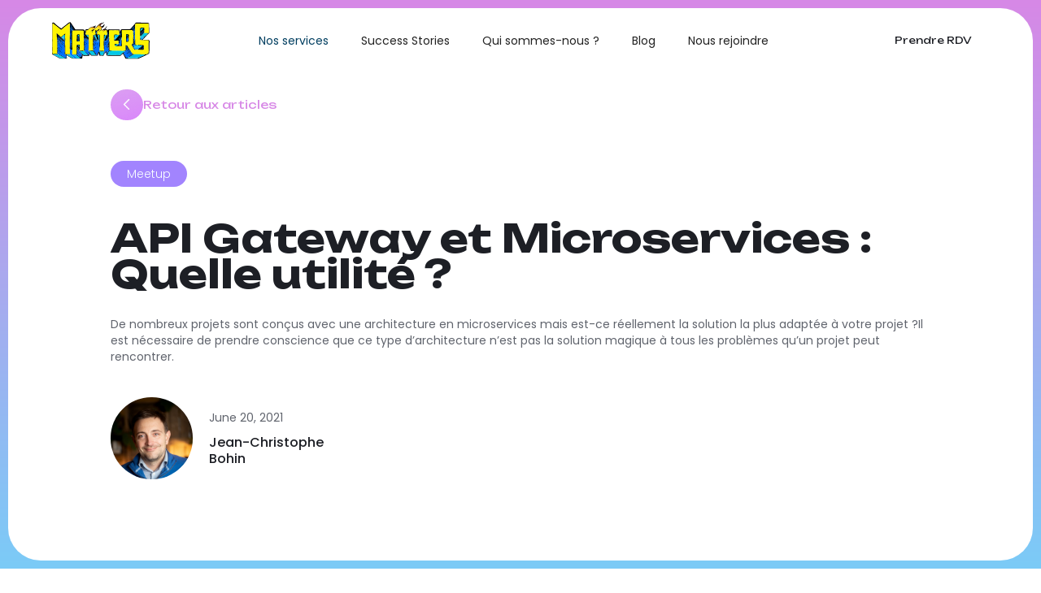

--- FILE ---
content_type: text/html
request_url: https://matters.tech/blog/api-gateway-et-microservices-quelle-utilite
body_size: 6422
content:
<!DOCTYPE html><!-- Last Published: Mon Dec 15 2025 13:15:56 GMT+0000 (Coordinated Universal Time) --><html data-wf-domain="matters.tech" data-wf-page="6391e651513c777cc906e31d" data-wf-site="638deeff75c3ef5a39a29e54" lang="fr" data-wf-collection="6391e651513c7752ee06e31b" data-wf-item-slug="api-gateway-et-microservices-quelle-utilite"><head><meta charset="utf-8"/><title>Blog - API Gateway et Microservices : Quelle utilité ?</title><meta content="De nombreux projets sont conçus avec une architecture en microservices mais est-ce réellement la solution la plus adaptée à votre projet ?Il est nécessaire de prendre conscience que ce type d’architecture n’est pas la solution magique à tous les problèmes qu’un projet peut rencontrer." name="description"/><meta content="Blog - API Gateway et Microservices : Quelle utilité ?" property="og:title"/><meta content="De nombreux projets sont conçus avec une architecture en microservices mais est-ce réellement la solution la plus adaptée à votre projet ?Il est nécessaire de prendre conscience que ce type d’architecture n’est pas la solution magique à tous les problèmes qu’un projet peut rencontrer." property="og:description"/><meta content="https://cdn.prod.website-files.com/6391aa732af2fc19838c4891/63b2b1e559086b9fb5864de1_60fad005d53d91292ecf75ee_api-gateway-microservices-quelle-utilite-meetup-thumbnail.jpeg" property="og:image"/><meta content="Blog - API Gateway et Microservices : Quelle utilité ?" property="twitter:title"/><meta content="De nombreux projets sont conçus avec une architecture en microservices mais est-ce réellement la solution la plus adaptée à votre projet ?Il est nécessaire de prendre conscience que ce type d’architecture n’est pas la solution magique à tous les problèmes qu’un projet peut rencontrer." property="twitter:description"/><meta content="https://cdn.prod.website-files.com/6391aa732af2fc19838c4891/63b2b1e559086b9fb5864de1_60fad005d53d91292ecf75ee_api-gateway-microservices-quelle-utilite-meetup-thumbnail.jpeg" property="twitter:image"/><meta property="og:type" content="website"/><meta content="summary_large_image" name="twitter:card"/><meta content="width=device-width, initial-scale=1" name="viewport"/><meta content="1M5S4CejHgtBzQgAoa850OZEyMbQHJCIc5njUu7Z9aA" name="google-site-verification"/><link href="https://cdn.prod.website-files.com/638deeff75c3ef5a39a29e54/css/matters.webflow.shared.a29492a08.css" rel="stylesheet" type="text/css"/><link href="https://fonts.googleapis.com" rel="preconnect"/><link href="https://fonts.gstatic.com" rel="preconnect" crossorigin="anonymous"/><script src="https://ajax.googleapis.com/ajax/libs/webfont/1.6.26/webfont.js" type="text/javascript"></script><script type="text/javascript">WebFont.load({  google: {    families: ["Montserrat:100,100italic,200,200italic,300,300italic,400,400italic,500,500italic,600,600italic,700,700italic,800,800italic,900,900italic","Poppins:100,100italic,200,200italic,300,300italic,regular,italic,500,500italic,600,600italic,700,700italic,800,800italic,900,900italic","Unbounded:200,300,regular,500,600,700,800,900"]  }});</script><script type="text/javascript">!function(o,c){var n=c.documentElement,t=" w-mod-";n.className+=t+"js",("ontouchstart"in o||o.DocumentTouch&&c instanceof DocumentTouch)&&(n.className+=t+"touch")}(window,document);</script><link href="https://cdn.prod.website-files.com/638deeff75c3ef5a39a29e54/63a1f4a3c50e30440aca8f33_Icon.png" rel="shortcut icon" type="image/x-icon"/><link href="https://cdn.prod.website-files.com/638deeff75c3ef5a39a29e54/63a1f4d18f866f19ee318402_Icon.png" rel="apple-touch-icon"/><link href="https://matters.tech/blog/api-gateway-et-microservices-quelle-utilite" rel="canonical"/><!-- Google Tag Manager -->
<script>(function(w,d,s,l,i){w[l]=w[l]||[];w[l].push({'gtm.start':
new Date().getTime(),event:'gtm.js'});var f=d.getElementsByTagName(s)[0],
j=d.createElement(s),dl=l!='dataLayer'?'&l='+l:'';j.async=true;j.src=
'https://www.googletagmanager.com/gtm.js?id='+i+dl;f.parentNode.insertBefore(j,f);
})(window,document,'script','dataLayer','GTM-MTFS9S5');</script>
<!-- End Google Tag Manager -->

<script>
window.axeptioSettings = {
  clientId: "60b65e4d91f6941bb72dd191",
  cookiesVersion: "matters-fr-EU",
  googleConsentMode: {
    default: {
      analytics_storage: "denied",
      ad_storage: "denied",
      ad_user_data: "denied",
      ad_personalization: "denied",
      wait_for_update: 500
    }
  }
};
 
(function(d, s) {
  var t = d.getElementsByTagName(s)[0], e = d.createElement(s);
  e.async = true; e.src = "//static.axept.io/sdk.js";
  t.parentNode.insertBefore(e, t);
})(document, "script");
</script></head><body><div data-animation="default" class="navbar-2 w-nav" data-easing2="ease" data-wf--menu-v2--variant="blog" data-easing="ease" data-collapse="medium" role="banner" data-no-scroll="1" data-duration="400" data-doc-height="1"><div data-w-id="25f1b67b-3346-1db0-bf7a-02e7135eb71e" class="div-block-201"></div><section class="section-50"><a href="/" class="brand-3 w-nav-brand"><img src="https://cdn.prod.website-files.com/638deeff75c3ef5a39a29e54/638df9fe97a47d39203e1f46_Logo_Matters.svg" loading="lazy" alt="Logo Matters" class="image-80"/></a><nav role="navigation" class="nav-menu-3 w-nav-menu"><a href="/expertises" class="nos-services w-nav-link">Nos services</a><a href="/portfolio" class="sucess-stories w-nav-link">Success Stories</a><a href="/a-propos" class="qui-sommes-nous w-nav-link">Qui sommes-nous ?</a><a href="/blog" class="blog w-variant-096fc677-f709-1ae8-ccfe-239fcc4a00fb w-nav-link">Blog</a><a href="/nous-rejoindre" class="nous-rejoindre w-nav-link">Nous rejoindre</a><a href="/nous-contacter" class="mainbutton black w-button">Prendre RDV</a></nav><a href="/nous-contacter" class="mainbutton white prendre-rdv w-button">Prendre RDV</a><div class="menu-button-2 w-nav-button"><div class="w-icon-nav-menu"></div></div></section></div><section class="section-5339-copy"><div class="div-block-24528-copy"><div class="div-block-245353"><div class="div-block-245344"><a href="/blog" class="link-block-35 w-inline-block"><img src="https://cdn.prod.website-files.com/638deeff75c3ef5a39a29e54/686d1d36baaac4eada00bc48_Bouton.jpg" loading="lazy" alt="" class="image-123"/><div class="text-block-590">Retour aux articles</div></a></div></div><div class="div-block-24531-copy"><div class="div-block-24530-copy"><div class="text-block-56">Meetup</div></div></div><div class="div-block-245343"><h1 class="heading-137-copy">API Gateway et Microservices : Quelle utilité ?</h1><p class="paragraph-84-copy">De nombreux projets sont conçus avec une architecture en microservices mais est-ce réellement la solution la plus adaptée à votre projet ?Il est nécessaire de prendre conscience que ce type d’architecture n’est pas la solution magique à tous les problèmes qu’un projet peut rencontrer.</p></div><div class="div-block-245342"><div class="div-block-245341"><img src="https://cdn.prod.website-files.com/6391aa732af2fc19838c4891/64ef42c1546f233ffaba6147_JC.jpg" loading="lazy" alt="" sizes="100vw" srcset="https://cdn.prod.website-files.com/6391aa732af2fc19838c4891/64ef42c1546f233ffaba6147_JC-p-500.jpg 500w, https://cdn.prod.website-files.com/6391aa732af2fc19838c4891/64ef42c1546f233ffaba6147_JC.jpg 600w" class="image-123-copy"/></div><div class="div-block-245340"><div><p class="paragraph-84-copy-copy">June 20, 2021</p></div><div><div class="text-block-584">Jean-Christophe Bohin</div></div></div></div></div></section><section class="section-5342-copy"><div class="div-block-245345"><div class="rich-text-block-2 w-richtext"><p>‍</p><figure style="padding-bottom:56.25%" class="w-richtext-align-fullwidth w-richtext-figure-type-video"><div><iframe src="https://cdn.embedly.com/widgets/media.html?src=https%3A%2F%2Fwww.youtube.com%2Fembed%2F5EKPo1D2XIE%3Ffeature%3Doembed&amp;display_name=YouTube&amp;url=https%3A%2F%2Fwww.youtube.com%2Fwatch%3Fv%3D5EKPo1D2XIE&amp;image=https%3A%2F%2Fi.ytimg.com%2Fvi%2F5EKPo1D2XIE%2Fhqdefault.jpg&amp;key=96f1f04c5f4143bcb0f2e68c87d65feb&amp;type=text%2Fhtml&amp;schema=youtube" scrolling="no" frameborder="0" allowfullscreen="true"></iframe></div></figure><p><br/></p><p>“You might not need Microservices” : En effet, statistiquement il est très probable que vous n’ayez pas besoin de microservices au sein de votre projet.</p><p>Malgré la tendance et l&#x27;engouement pour ce type de solution, il faut prendre en compte plusieurs critères :</p><p><br/></p><ul role="list"><li>Des coûts importants : Le temps de développement, le déploiement de chaque service ainsi que l’API Gateway, le debugging plus important, le monitoring de chaque partie. Tous ces éléments entraînent des coûts supplémentaires non négligeables.</li></ul><p><br/></p><ul role="list"><li>Des problématiques de performances : Les microservices entraînent beaucoup plus d’appels réseaux pour communiquer entre eux (contrairement à un monolithe). La consommation de ressources est également plus importante au niveau hardware.</li></ul><ul role="list"><li>Besoin de formalisation : Au-delà de la communication entre les services via un format commun, qui est un point déjà très important, les développeurs doivent s’assurer que les services continuent de communiquer ensemble après un développement spécifique. Les tests ne peuvent pas être réalisés de la même manière que sur un monolithe et il n’est pas aussi évident de se rendre compte lors du déploiement d’un service que tout continue de communiquer de bout en bout.</li></ul><p><br/></p><ul role="list"><li>Polyglotism fallacy : Diverses personnes peuvent être amenées à travailler sur plusieurs services, il est préférable d’utiliser la même technologie au sein de tous les services pour garder une cohérence, pour intervenir et former plus facilement. De plus, chaque service conçu via la même technologie pourra utiliser les bibliothèques déjà conçues, à contrario d’une technologie différente ou toute l’implémentation doit être de nouveau effectuée.</li></ul><p><br/></p><p>Ces critères sont les plus importants et les plus évidents mais il y en a beaucoup d’autres à prendre en compte.</p><p>La maturité technologique du projet ainsi que la maturité de l’équipe sont également des points importants à ne pas négliger.</p><p>Cependant les microservices peuvent aussi être une bonne solution pour certains types de projets ; comme tout choix technologique ou d’architecture, il faut veiller à vérifier les avantages et inconvénients de ce type de solution.</p><p>‍</p></div></div></section><section class="section-5346"><div class="div-block-2451-copy"><div class="div-block-2452-copy"><img src="https://cdn.prod.website-files.com/638deeff75c3ef5a39a29e54/6862af7782eb73da09043b18_Frame%201618871657.png" loading="lazy" alt="" class="image-113"/></div><div class="div-block-2453-copy"><div><div class="div-block-186-copy"><h1 class="heading-a-propos-matters">À propos de Matters</h1></div></div><div class="div-block-1871-copy"><p class="paragraph-a-propos-matters">Matters accompagne les startups et scale-ups à développer des solutions vertueuses pour l&#x27;environnement et la société. Nous organisons régulièrement des meetups et des conférences au cours desquelles les intervenants partagent leurs expériences sur des thématiques dédiées. Pour être informé.e de nos prochains événements, inscrivez-vous à notre Newsletter ou suivez-nous sur Linkedin.</p></div></div></div></section><section class="section-5345"><div class="div-block-245338"><div class="div-block-245339"><img src="https://cdn.prod.website-files.com/638deeff75c3ef5a39a29e54/6865073096dc0c1f33e8778e_Frame3.png" loading="lazy" sizes="(max-width: 3834px) 100vw, 3834px" srcset="https://cdn.prod.website-files.com/638deeff75c3ef5a39a29e54/6865073096dc0c1f33e8778e_Frame3-p-500.png 500w, https://cdn.prod.website-files.com/638deeff75c3ef5a39a29e54/6865073096dc0c1f33e8778e_Frame3-p-800.png 800w, https://cdn.prod.website-files.com/638deeff75c3ef5a39a29e54/6865073096dc0c1f33e8778e_Frame3-p-1080.png 1080w, https://cdn.prod.website-files.com/638deeff75c3ef5a39a29e54/6865073096dc0c1f33e8778e_Frame3-p-1600.png 1600w, https://cdn.prod.website-files.com/638deeff75c3ef5a39a29e54/6865073096dc0c1f33e8778e_Frame3-p-2000.png 2000w, https://cdn.prod.website-files.com/638deeff75c3ef5a39a29e54/6865073096dc0c1f33e8778e_Frame3-p-2600.png 2600w, https://cdn.prod.website-files.com/638deeff75c3ef5a39a29e54/6865073096dc0c1f33e8778e_Frame3-p-3200.png 3200w, https://cdn.prod.website-files.com/638deeff75c3ef5a39a29e54/6865073096dc0c1f33e8778e_Frame3.png 3834w" alt="" class="image-122"/></div><h2 class="heading-140"><sup>Un projet similaire ? Une question , un mot doux ? Contactez nous !</sup></h2></div></section><section class="section-59"><div class="div-block-211"><h1 class="heading-19">Studio <span class="text-span-18">Produit</span> &amp; <span class="text-span-17">Tech</span></h1><a href="/nous-contacter" class="mainbutton white nous-contacter w-button">Discutons de votre produit</a></div><div class="newslettertransparent v2"><div class="backgroundnewsletter v2"><div class="text-block-50">Recevoir la Newsletter qui Matters</div><div class="form-block _2 w-form"><form id="wf-form-Form-Newsletter-Footer" name="wf-form-Form-Newsletter-Footer" data-name="Form Newsletter Footer" method="get" class="form v2" data-wf-page-id="6391e651513c777cc906e31d" data-wf-element-id="da9a34a6-f978-a932-afa9-52e5cd78a3ae" data-turnstile-sitekey="0x4AAAAAAAQTptj2So4dx43e"><input class="text-field full v2 w-input" maxlength="256" name="email-2" data-name="Email 2" placeholder="Inscrivez votre e-mail" type="email" id="email-2" required=""/><input type="submit" data-wait="Merci de patienter" class="mainbutton fairytale newsletter w-button" value="Rester Connecté"/></form><div class="success-message w-form-done"><div class="text-block-39">Merci ! Votre demande a bien été reçue !</div></div><div class="error-message w-form-fail"><div class="text-block-40">Oups ! Une erreur s&#x27;est produite lors de la soumission du formulaire.</div></div></div></div></div><div class="div-block-213"><div class="div-block-212"><a href="https://www.linkedin.com/company/matterstech/" target="_blank" class="link-block-33 linkedin w-inline-block"><img src="https://cdn.prod.website-files.com/638deeff75c3ef5a39a29e54/68555c319cd04a5704f02882_linkedi_logo.svg" loading="lazy" alt="" class="image-97"/></a><a href="https://www.youtube.com/c/matterstech/videos" target="_blank" class="link-block-33 youtube w-inline-block"><img src="https://cdn.prod.website-files.com/638deeff75c3ef5a39a29e54/68555c8ba33e4f7d3f6e1950_youtube_logo.svg" loading="lazy" alt="" class="image-97"/></a><a href="https://x.com/matterstech" target="_blank" class="link-block-33 twitter w-inline-block"><img src="https://cdn.prod.website-files.com/638deeff75c3ef5a39a29e54/68555c9c587876f9fbf4a460_x_logo.svg" loading="lazy" alt="" class="image-97"/></a></div><div><a href="/mentions-legales" class="mainbutton white outlined mentions-l-gales w-button">Mentions légales</a></div></div></section><script src="https://d3e54v103j8qbb.cloudfront.net/js/jquery-3.5.1.min.dc5e7f18c8.js?site=638deeff75c3ef5a39a29e54" type="text/javascript" integrity="sha256-9/aliU8dGd2tb6OSsuzixeV4y/faTqgFtohetphbbj0=" crossorigin="anonymous"></script><script src="https://cdn.prod.website-files.com/638deeff75c3ef5a39a29e54/js/webflow.schunk.36b8fb49256177c8.js" type="text/javascript"></script><script src="https://cdn.prod.website-files.com/638deeff75c3ef5a39a29e54/js/webflow.schunk.6bbc601ef36034ab.js" type="text/javascript"></script><script src="https://cdn.prod.website-files.com/638deeff75c3ef5a39a29e54/js/webflow.3f68d51e.2e0d2c1bb15fb9ce.js" type="text/javascript"></script><!-- Google Tag Manager (noscript) -->
<noscript><iframe src="https://www.googletagmanager.com/ns.html?id=GTM-MTFS9S5"
height="0" width="0" style="display:none;visibility:hidden"></iframe></noscript>
<!-- End Google Tag Manager (noscript) -->





<!-- Début du script de traduction des dates -->

<script>

console.clear();
/* globals
  $
*/

const data = {
    months: {
        en: [
            'January', 'February', 'March', 'April', 'May', 'June',
            'July', 'August', 'September', 'October', 'November', 'December',
        ],
        local: [],
    },
    days: {
        en: [
            'Monday', 'Tuesday', 'Wednesday', 'Thursday', 'Friday', 'Saturday', 'Sunday',
        ],
        local: [],
    }
};

data.months.local = [
    'Janvier', 'Février', 'Mars', 'Avril', 'Mai', 'Juin',
    'Juillet', 'Août', 'Septembre', 'Octobre', 'Novembre', 'Décembre',
];
data.days.local = [
    'Lundi', 'Mardi', 'Mercredi', 'Jeudi', 'Vendredi', 'Samedi', 'Dimanche',
];

if (data.months.local.length !== 12) {
    console.error('Months are incorrect! Check your script.')
}
if (data.days.local.length !== 7) {
    console.error('Days are incorrect! Check your script.')
}

const shortenDaysMonths = daymonth => daymonth.substring(0, 3);
const convertToLocal = (daydate, whatToConvert) => {
    whatToConvert.each(function() {
        const theObject = $(this);
        let text = theObject.text();

        if (daydate === 'm' || daydate === 'month' || daydate === 'months') {
            for (let i = 0; i < data.months.en.length; i++) {
                text = text.replace(data.months.en[i], data.months.local[i])
                text = text.replace(shortenDaysMonths(data.months.en[i]), shortenDaysMonths(data.months.local[i]))
                theObject.text(text)
            }
        } else if (daydate === 'd' || daydate === 'day' || daydate === 'days') {
            for (let i = 0; i < data.days.en.length; i++) {
                text = text.replace(data.days.en[i], data.days.local[i])
                text = text.replace(shortenDaysMonths(data.days.en[i]), shortenDaysMonths(data.days.local[i]))
                theObject.text(text)
            }
        }
    });
};
  
</script>

<!-- Fin du script de traduction des dates -->


  <script>
      const allDates = $('.dateclass');
      const allDays = $('.dayclass');

      convertToLocal('m', allDates);
      convertToLocal('d', allDays);
    </script></body></html>

--- FILE ---
content_type: text/css
request_url: https://cdn.prod.website-files.com/638deeff75c3ef5a39a29e54/css/matters.webflow.shared.a29492a08.css
body_size: 47622
content:
html {
  -webkit-text-size-adjust: 100%;
  -ms-text-size-adjust: 100%;
  font-family: sans-serif;
}

body {
  margin: 0;
}

article, aside, details, figcaption, figure, footer, header, hgroup, main, menu, nav, section, summary {
  display: block;
}

audio, canvas, progress, video {
  vertical-align: baseline;
  display: inline-block;
}

audio:not([controls]) {
  height: 0;
  display: none;
}

[hidden], template {
  display: none;
}

a {
  background-color: #0000;
}

a:active, a:hover {
  outline: 0;
}

abbr[title] {
  border-bottom: 1px dotted;
}

b, strong {
  font-weight: bold;
}

dfn {
  font-style: italic;
}

h1 {
  margin: .67em 0;
  font-size: 2em;
}

mark {
  color: #000;
  background: #ff0;
}

small {
  font-size: 80%;
}

sub, sup {
  vertical-align: baseline;
  font-size: 75%;
  line-height: 0;
  position: relative;
}

sup {
  top: -.5em;
}

sub {
  bottom: -.25em;
}

img {
  border: 0;
}

svg:not(:root) {
  overflow: hidden;
}

hr {
  box-sizing: content-box;
  height: 0;
}

pre {
  overflow: auto;
}

code, kbd, pre, samp {
  font-family: monospace;
  font-size: 1em;
}

button, input, optgroup, select, textarea {
  color: inherit;
  font: inherit;
  margin: 0;
}

button {
  overflow: visible;
}

button, select {
  text-transform: none;
}

button, html input[type="button"], input[type="reset"] {
  -webkit-appearance: button;
  cursor: pointer;
}

button[disabled], html input[disabled] {
  cursor: default;
}

button::-moz-focus-inner, input::-moz-focus-inner {
  border: 0;
  padding: 0;
}

input {
  line-height: normal;
}

input[type="checkbox"], input[type="radio"] {
  box-sizing: border-box;
  padding: 0;
}

input[type="number"]::-webkit-inner-spin-button, input[type="number"]::-webkit-outer-spin-button {
  height: auto;
}

input[type="search"] {
  -webkit-appearance: none;
}

input[type="search"]::-webkit-search-cancel-button, input[type="search"]::-webkit-search-decoration {
  -webkit-appearance: none;
}

legend {
  border: 0;
  padding: 0;
}

textarea {
  overflow: auto;
}

optgroup {
  font-weight: bold;
}

table {
  border-collapse: collapse;
  border-spacing: 0;
}

td, th {
  padding: 0;
}

@font-face {
  font-family: webflow-icons;
  src: url("[data-uri]") format("truetype");
  font-weight: normal;
  font-style: normal;
}

[class^="w-icon-"], [class*=" w-icon-"] {
  speak: none;
  font-variant: normal;
  text-transform: none;
  -webkit-font-smoothing: antialiased;
  -moz-osx-font-smoothing: grayscale;
  font-style: normal;
  font-weight: normal;
  line-height: 1;
  font-family: webflow-icons !important;
}

.w-icon-slider-right:before {
  content: "";
}

.w-icon-slider-left:before {
  content: "";
}

.w-icon-nav-menu:before {
  content: "";
}

.w-icon-arrow-down:before, .w-icon-dropdown-toggle:before {
  content: "";
}

.w-icon-file-upload-remove:before {
  content: "";
}

.w-icon-file-upload-icon:before {
  content: "";
}

* {
  box-sizing: border-box;
}

html {
  height: 100%;
}

body {
  color: #333;
  background-color: #fff;
  min-height: 100%;
  margin: 0;
  font-family: Arial, sans-serif;
  font-size: 14px;
  line-height: 20px;
}

img {
  vertical-align: middle;
  max-width: 100%;
  display: inline-block;
}

html.w-mod-touch * {
  background-attachment: scroll !important;
}

.w-block {
  display: block;
}

.w-inline-block {
  max-width: 100%;
  display: inline-block;
}

.w-clearfix:before, .w-clearfix:after {
  content: " ";
  grid-area: 1 / 1 / 2 / 2;
  display: table;
}

.w-clearfix:after {
  clear: both;
}

.w-hidden {
  display: none;
}

.w-button {
  color: #fff;
  line-height: inherit;
  cursor: pointer;
  background-color: #3898ec;
  border: 0;
  border-radius: 0;
  padding: 9px 15px;
  text-decoration: none;
  display: inline-block;
}

input.w-button {
  -webkit-appearance: button;
}

html[data-w-dynpage] [data-w-cloak] {
  color: #0000 !important;
}

.w-code-block {
  margin: unset;
}

pre.w-code-block code {
  all: inherit;
}

.w-optimization {
  display: contents;
}

.w-webflow-badge, .w-webflow-badge > img {
  box-sizing: unset;
  width: unset;
  height: unset;
  max-height: unset;
  max-width: unset;
  min-height: unset;
  min-width: unset;
  margin: unset;
  padding: unset;
  float: unset;
  clear: unset;
  border: unset;
  border-radius: unset;
  background: unset;
  background-image: unset;
  background-position: unset;
  background-size: unset;
  background-repeat: unset;
  background-origin: unset;
  background-clip: unset;
  background-attachment: unset;
  background-color: unset;
  box-shadow: unset;
  transform: unset;
  direction: unset;
  font-family: unset;
  font-weight: unset;
  color: unset;
  font-size: unset;
  line-height: unset;
  font-style: unset;
  font-variant: unset;
  text-align: unset;
  letter-spacing: unset;
  -webkit-text-decoration: unset;
  text-decoration: unset;
  text-indent: unset;
  text-transform: unset;
  list-style-type: unset;
  text-shadow: unset;
  vertical-align: unset;
  cursor: unset;
  white-space: unset;
  word-break: unset;
  word-spacing: unset;
  word-wrap: unset;
  transition: unset;
}

.w-webflow-badge {
  white-space: nowrap;
  cursor: pointer;
  box-shadow: 0 0 0 1px #0000001a, 0 1px 3px #0000001a;
  visibility: visible !important;
  opacity: 1 !important;
  z-index: 2147483647 !important;
  color: #aaadb0 !important;
  overflow: unset !important;
  background-color: #fff !important;
  border-radius: 3px !important;
  width: auto !important;
  height: auto !important;
  margin: 0 !important;
  padding: 6px !important;
  font-size: 12px !important;
  line-height: 14px !important;
  text-decoration: none !important;
  display: inline-block !important;
  position: fixed !important;
  inset: auto 12px 12px auto !important;
  transform: none !important;
}

.w-webflow-badge > img {
  position: unset;
  visibility: unset !important;
  opacity: 1 !important;
  vertical-align: middle !important;
  display: inline-block !important;
}

h1, h2, h3, h4, h5, h6 {
  margin-bottom: 10px;
  font-weight: bold;
}

h1 {
  margin-top: 20px;
  font-size: 38px;
  line-height: 44px;
}

h2 {
  margin-top: 20px;
  font-size: 32px;
  line-height: 36px;
}

h3 {
  margin-top: 20px;
  font-size: 24px;
  line-height: 30px;
}

h4 {
  margin-top: 10px;
  font-size: 18px;
  line-height: 24px;
}

h5 {
  margin-top: 10px;
  font-size: 14px;
  line-height: 20px;
}

h6 {
  margin-top: 10px;
  font-size: 12px;
  line-height: 18px;
}

p {
  margin-top: 0;
  margin-bottom: 10px;
}

blockquote {
  border-left: 5px solid #e2e2e2;
  margin: 0 0 10px;
  padding: 10px 20px;
  font-size: 18px;
  line-height: 22px;
}

figure {
  margin: 0 0 10px;
}

figcaption {
  text-align: center;
  margin-top: 5px;
}

ul, ol {
  margin-top: 0;
  margin-bottom: 10px;
  padding-left: 40px;
}

.w-list-unstyled {
  padding-left: 0;
  list-style: none;
}

.w-embed:before, .w-embed:after {
  content: " ";
  grid-area: 1 / 1 / 2 / 2;
  display: table;
}

.w-embed:after {
  clear: both;
}

.w-video {
  width: 100%;
  padding: 0;
  position: relative;
}

.w-video iframe, .w-video object, .w-video embed {
  border: none;
  width: 100%;
  height: 100%;
  position: absolute;
  top: 0;
  left: 0;
}

fieldset {
  border: 0;
  margin: 0;
  padding: 0;
}

button, [type="button"], [type="reset"] {
  cursor: pointer;
  -webkit-appearance: button;
  border: 0;
}

.w-form {
  margin: 0 0 15px;
}

.w-form-done {
  text-align: center;
  background-color: #ddd;
  padding: 20px;
  display: none;
}

.w-form-fail {
  background-color: #ffdede;
  margin-top: 10px;
  padding: 10px;
  display: none;
}

label {
  margin-bottom: 5px;
  font-weight: bold;
  display: block;
}

.w-input, .w-select {
  color: #333;
  vertical-align: middle;
  background-color: #fff;
  border: 1px solid #ccc;
  width: 100%;
  height: 38px;
  margin-bottom: 10px;
  padding: 8px 12px;
  font-size: 14px;
  line-height: 1.42857;
  display: block;
}

.w-input::placeholder, .w-select::placeholder {
  color: #999;
}

.w-input:focus, .w-select:focus {
  border-color: #3898ec;
  outline: 0;
}

.w-input[disabled], .w-select[disabled], .w-input[readonly], .w-select[readonly], fieldset[disabled] .w-input, fieldset[disabled] .w-select {
  cursor: not-allowed;
}

.w-input[disabled]:not(.w-input-disabled), .w-select[disabled]:not(.w-input-disabled), .w-input[readonly], .w-select[readonly], fieldset[disabled]:not(.w-input-disabled) .w-input, fieldset[disabled]:not(.w-input-disabled) .w-select {
  background-color: #eee;
}

textarea.w-input, textarea.w-select {
  height: auto;
}

.w-select {
  background-color: #f3f3f3;
}

.w-select[multiple] {
  height: auto;
}

.w-form-label {
  cursor: pointer;
  margin-bottom: 0;
  font-weight: normal;
  display: inline-block;
}

.w-radio {
  margin-bottom: 5px;
  padding-left: 20px;
  display: block;
}

.w-radio:before, .w-radio:after {
  content: " ";
  grid-area: 1 / 1 / 2 / 2;
  display: table;
}

.w-radio:after {
  clear: both;
}

.w-radio-input {
  float: left;
  margin: 3px 0 0 -20px;
  line-height: normal;
}

.w-file-upload {
  margin-bottom: 10px;
  display: block;
}

.w-file-upload-input {
  opacity: 0;
  z-index: -100;
  width: .1px;
  height: .1px;
  position: absolute;
  overflow: hidden;
}

.w-file-upload-default, .w-file-upload-uploading, .w-file-upload-success {
  color: #333;
  display: inline-block;
}

.w-file-upload-error {
  margin-top: 10px;
  display: block;
}

.w-file-upload-default.w-hidden, .w-file-upload-uploading.w-hidden, .w-file-upload-error.w-hidden, .w-file-upload-success.w-hidden {
  display: none;
}

.w-file-upload-uploading-btn {
  cursor: pointer;
  background-color: #fafafa;
  border: 1px solid #ccc;
  margin: 0;
  padding: 8px 12px;
  font-size: 14px;
  font-weight: normal;
  display: flex;
}

.w-file-upload-file {
  background-color: #fafafa;
  border: 1px solid #ccc;
  flex-grow: 1;
  justify-content: space-between;
  margin: 0;
  padding: 8px 9px 8px 11px;
  display: flex;
}

.w-file-upload-file-name {
  font-size: 14px;
  font-weight: normal;
  display: block;
}

.w-file-remove-link {
  cursor: pointer;
  width: auto;
  height: auto;
  margin-top: 3px;
  margin-left: 10px;
  padding: 3px;
  display: block;
}

.w-icon-file-upload-remove {
  margin: auto;
  font-size: 10px;
}

.w-file-upload-error-msg {
  color: #ea384c;
  padding: 2px 0;
  display: inline-block;
}

.w-file-upload-info {
  padding: 0 12px;
  line-height: 38px;
  display: inline-block;
}

.w-file-upload-label {
  cursor: pointer;
  background-color: #fafafa;
  border: 1px solid #ccc;
  margin: 0;
  padding: 8px 12px;
  font-size: 14px;
  font-weight: normal;
  display: inline-block;
}

.w-icon-file-upload-icon, .w-icon-file-upload-uploading {
  width: 20px;
  margin-right: 8px;
  display: inline-block;
}

.w-icon-file-upload-uploading {
  height: 20px;
}

.w-container {
  max-width: 940px;
  margin-left: auto;
  margin-right: auto;
}

.w-container:before, .w-container:after {
  content: " ";
  grid-area: 1 / 1 / 2 / 2;
  display: table;
}

.w-container:after {
  clear: both;
}

.w-container .w-row {
  margin-left: -10px;
  margin-right: -10px;
}

.w-row:before, .w-row:after {
  content: " ";
  grid-area: 1 / 1 / 2 / 2;
  display: table;
}

.w-row:after {
  clear: both;
}

.w-row .w-row {
  margin-left: 0;
  margin-right: 0;
}

.w-col {
  float: left;
  width: 100%;
  min-height: 1px;
  padding-left: 10px;
  padding-right: 10px;
  position: relative;
}

.w-col .w-col {
  padding-left: 0;
  padding-right: 0;
}

.w-col-1 {
  width: 8.33333%;
}

.w-col-2 {
  width: 16.6667%;
}

.w-col-3 {
  width: 25%;
}

.w-col-4 {
  width: 33.3333%;
}

.w-col-5 {
  width: 41.6667%;
}

.w-col-6 {
  width: 50%;
}

.w-col-7 {
  width: 58.3333%;
}

.w-col-8 {
  width: 66.6667%;
}

.w-col-9 {
  width: 75%;
}

.w-col-10 {
  width: 83.3333%;
}

.w-col-11 {
  width: 91.6667%;
}

.w-col-12 {
  width: 100%;
}

.w-hidden-main {
  display: none !important;
}

@media screen and (max-width: 991px) {
  .w-container {
    max-width: 728px;
  }

  .w-hidden-main {
    display: inherit !important;
  }

  .w-hidden-medium {
    display: none !important;
  }

  .w-col-medium-1 {
    width: 8.33333%;
  }

  .w-col-medium-2 {
    width: 16.6667%;
  }

  .w-col-medium-3 {
    width: 25%;
  }

  .w-col-medium-4 {
    width: 33.3333%;
  }

  .w-col-medium-5 {
    width: 41.6667%;
  }

  .w-col-medium-6 {
    width: 50%;
  }

  .w-col-medium-7 {
    width: 58.3333%;
  }

  .w-col-medium-8 {
    width: 66.6667%;
  }

  .w-col-medium-9 {
    width: 75%;
  }

  .w-col-medium-10 {
    width: 83.3333%;
  }

  .w-col-medium-11 {
    width: 91.6667%;
  }

  .w-col-medium-12 {
    width: 100%;
  }

  .w-col-stack {
    width: 100%;
    left: auto;
    right: auto;
  }
}

@media screen and (max-width: 767px) {
  .w-hidden-main, .w-hidden-medium {
    display: inherit !important;
  }

  .w-hidden-small {
    display: none !important;
  }

  .w-row, .w-container .w-row {
    margin-left: 0;
    margin-right: 0;
  }

  .w-col {
    width: 100%;
    left: auto;
    right: auto;
  }

  .w-col-small-1 {
    width: 8.33333%;
  }

  .w-col-small-2 {
    width: 16.6667%;
  }

  .w-col-small-3 {
    width: 25%;
  }

  .w-col-small-4 {
    width: 33.3333%;
  }

  .w-col-small-5 {
    width: 41.6667%;
  }

  .w-col-small-6 {
    width: 50%;
  }

  .w-col-small-7 {
    width: 58.3333%;
  }

  .w-col-small-8 {
    width: 66.6667%;
  }

  .w-col-small-9 {
    width: 75%;
  }

  .w-col-small-10 {
    width: 83.3333%;
  }

  .w-col-small-11 {
    width: 91.6667%;
  }

  .w-col-small-12 {
    width: 100%;
  }
}

@media screen and (max-width: 479px) {
  .w-container {
    max-width: none;
  }

  .w-hidden-main, .w-hidden-medium, .w-hidden-small {
    display: inherit !important;
  }

  .w-hidden-tiny {
    display: none !important;
  }

  .w-col {
    width: 100%;
  }

  .w-col-tiny-1 {
    width: 8.33333%;
  }

  .w-col-tiny-2 {
    width: 16.6667%;
  }

  .w-col-tiny-3 {
    width: 25%;
  }

  .w-col-tiny-4 {
    width: 33.3333%;
  }

  .w-col-tiny-5 {
    width: 41.6667%;
  }

  .w-col-tiny-6 {
    width: 50%;
  }

  .w-col-tiny-7 {
    width: 58.3333%;
  }

  .w-col-tiny-8 {
    width: 66.6667%;
  }

  .w-col-tiny-9 {
    width: 75%;
  }

  .w-col-tiny-10 {
    width: 83.3333%;
  }

  .w-col-tiny-11 {
    width: 91.6667%;
  }

  .w-col-tiny-12 {
    width: 100%;
  }
}

.w-widget {
  position: relative;
}

.w-widget-map {
  width: 100%;
  height: 400px;
}

.w-widget-map label {
  width: auto;
  display: inline;
}

.w-widget-map img {
  max-width: inherit;
}

.w-widget-map .gm-style-iw {
  text-align: center;
}

.w-widget-map .gm-style-iw > button {
  display: none !important;
}

.w-widget-twitter {
  overflow: hidden;
}

.w-widget-twitter-count-shim {
  vertical-align: top;
  text-align: center;
  background: #fff;
  border: 1px solid #758696;
  border-radius: 3px;
  width: 28px;
  height: 20px;
  display: inline-block;
  position: relative;
}

.w-widget-twitter-count-shim * {
  pointer-events: none;
  -webkit-user-select: none;
  user-select: none;
}

.w-widget-twitter-count-shim .w-widget-twitter-count-inner {
  text-align: center;
  color: #999;
  font-family: serif;
  font-size: 15px;
  line-height: 12px;
  position: relative;
}

.w-widget-twitter-count-shim .w-widget-twitter-count-clear {
  display: block;
  position: relative;
}

.w-widget-twitter-count-shim.w--large {
  width: 36px;
  height: 28px;
}

.w-widget-twitter-count-shim.w--large .w-widget-twitter-count-inner {
  font-size: 18px;
  line-height: 18px;
}

.w-widget-twitter-count-shim:not(.w--vertical) {
  margin-left: 5px;
  margin-right: 8px;
}

.w-widget-twitter-count-shim:not(.w--vertical).w--large {
  margin-left: 6px;
}

.w-widget-twitter-count-shim:not(.w--vertical):before, .w-widget-twitter-count-shim:not(.w--vertical):after {
  content: " ";
  pointer-events: none;
  border: solid #0000;
  width: 0;
  height: 0;
  position: absolute;
  top: 50%;
  left: 0;
}

.w-widget-twitter-count-shim:not(.w--vertical):before {
  border-width: 4px;
  border-color: #75869600 #5d6c7b #75869600 #75869600;
  margin-top: -4px;
  margin-left: -9px;
}

.w-widget-twitter-count-shim:not(.w--vertical).w--large:before {
  border-width: 5px;
  margin-top: -5px;
  margin-left: -10px;
}

.w-widget-twitter-count-shim:not(.w--vertical):after {
  border-width: 4px;
  border-color: #fff0 #fff #fff0 #fff0;
  margin-top: -4px;
  margin-left: -8px;
}

.w-widget-twitter-count-shim:not(.w--vertical).w--large:after {
  border-width: 5px;
  margin-top: -5px;
  margin-left: -9px;
}

.w-widget-twitter-count-shim.w--vertical {
  width: 61px;
  height: 33px;
  margin-bottom: 8px;
}

.w-widget-twitter-count-shim.w--vertical:before, .w-widget-twitter-count-shim.w--vertical:after {
  content: " ";
  pointer-events: none;
  border: solid #0000;
  width: 0;
  height: 0;
  position: absolute;
  top: 100%;
  left: 50%;
}

.w-widget-twitter-count-shim.w--vertical:before {
  border-width: 5px;
  border-color: #5d6c7b #75869600 #75869600;
  margin-left: -5px;
}

.w-widget-twitter-count-shim.w--vertical:after {
  border-width: 4px;
  border-color: #fff #fff0 #fff0;
  margin-left: -4px;
}

.w-widget-twitter-count-shim.w--vertical .w-widget-twitter-count-inner {
  font-size: 18px;
  line-height: 22px;
}

.w-widget-twitter-count-shim.w--vertical.w--large {
  width: 76px;
}

.w-background-video {
  color: #fff;
  height: 500px;
  position: relative;
  overflow: hidden;
}

.w-background-video > video {
  object-fit: cover;
  z-index: -100;
  background-position: 50%;
  background-size: cover;
  width: 100%;
  height: 100%;
  margin: auto;
  position: absolute;
  inset: -100%;
}

.w-background-video > video::-webkit-media-controls-start-playback-button {
  -webkit-appearance: none;
  display: none !important;
}

.w-background-video--control {
  background-color: #0000;
  padding: 0;
  position: absolute;
  bottom: 1em;
  right: 1em;
}

.w-background-video--control > [hidden] {
  display: none !important;
}

.w-slider {
  text-align: center;
  clear: both;
  -webkit-tap-highlight-color: #0000;
  tap-highlight-color: #0000;
  background: #ddd;
  height: 300px;
  position: relative;
}

.w-slider-mask {
  z-index: 1;
  white-space: nowrap;
  height: 100%;
  display: block;
  position: relative;
  left: 0;
  right: 0;
  overflow: hidden;
}

.w-slide {
  vertical-align: top;
  white-space: normal;
  text-align: left;
  width: 100%;
  height: 100%;
  display: inline-block;
  position: relative;
}

.w-slider-nav {
  z-index: 2;
  text-align: center;
  -webkit-tap-highlight-color: #0000;
  tap-highlight-color: #0000;
  height: 40px;
  margin: auto;
  padding-top: 10px;
  position: absolute;
  inset: auto 0 0;
}

.w-slider-nav.w-round > div {
  border-radius: 100%;
}

.w-slider-nav.w-num > div {
  font-size: inherit;
  line-height: inherit;
  width: auto;
  height: auto;
  padding: .2em .5em;
}

.w-slider-nav.w-shadow > div {
  box-shadow: 0 0 3px #3336;
}

.w-slider-nav-invert {
  color: #fff;
}

.w-slider-nav-invert > div {
  background-color: #2226;
}

.w-slider-nav-invert > div.w-active {
  background-color: #222;
}

.w-slider-dot {
  cursor: pointer;
  background-color: #fff6;
  width: 1em;
  height: 1em;
  margin: 0 3px .5em;
  transition: background-color .1s, color .1s;
  display: inline-block;
  position: relative;
}

.w-slider-dot.w-active {
  background-color: #fff;
}

.w-slider-dot:focus {
  outline: none;
  box-shadow: 0 0 0 2px #fff;
}

.w-slider-dot:focus.w-active {
  box-shadow: none;
}

.w-slider-arrow-left, .w-slider-arrow-right {
  cursor: pointer;
  color: #fff;
  -webkit-tap-highlight-color: #0000;
  tap-highlight-color: #0000;
  -webkit-user-select: none;
  user-select: none;
  width: 80px;
  margin: auto;
  font-size: 40px;
  position: absolute;
  inset: 0;
  overflow: hidden;
}

.w-slider-arrow-left [class^="w-icon-"], .w-slider-arrow-right [class^="w-icon-"], .w-slider-arrow-left [class*=" w-icon-"], .w-slider-arrow-right [class*=" w-icon-"] {
  position: absolute;
}

.w-slider-arrow-left:focus, .w-slider-arrow-right:focus {
  outline: 0;
}

.w-slider-arrow-left {
  z-index: 3;
  right: auto;
}

.w-slider-arrow-right {
  z-index: 4;
  left: auto;
}

.w-icon-slider-left, .w-icon-slider-right {
  width: 1em;
  height: 1em;
  margin: auto;
  inset: 0;
}

.w-slider-aria-label {
  clip: rect(0 0 0 0);
  border: 0;
  width: 1px;
  height: 1px;
  margin: -1px;
  padding: 0;
  position: absolute;
  overflow: hidden;
}

.w-slider-force-show {
  display: block !important;
}

.w-dropdown {
  text-align: left;
  z-index: 900;
  margin-left: auto;
  margin-right: auto;
  display: inline-block;
  position: relative;
}

.w-dropdown-btn, .w-dropdown-toggle, .w-dropdown-link {
  vertical-align: top;
  color: #222;
  text-align: left;
  white-space: nowrap;
  margin-left: auto;
  margin-right: auto;
  padding: 20px;
  text-decoration: none;
  position: relative;
}

.w-dropdown-toggle {
  -webkit-user-select: none;
  user-select: none;
  cursor: pointer;
  padding-right: 40px;
  display: inline-block;
}

.w-dropdown-toggle:focus {
  outline: 0;
}

.w-icon-dropdown-toggle {
  width: 1em;
  height: 1em;
  margin: auto 20px auto auto;
  position: absolute;
  top: 0;
  bottom: 0;
  right: 0;
}

.w-dropdown-list {
  background: #ddd;
  min-width: 100%;
  display: none;
  position: absolute;
}

.w-dropdown-list.w--open {
  display: block;
}

.w-dropdown-link {
  color: #222;
  padding: 10px 20px;
  display: block;
}

.w-dropdown-link.w--current {
  color: #0082f3;
}

.w-dropdown-link:focus {
  outline: 0;
}

@media screen and (max-width: 767px) {
  .w-nav-brand {
    padding-left: 10px;
  }
}

.w-lightbox-backdrop {
  cursor: auto;
  letter-spacing: normal;
  text-indent: 0;
  text-shadow: none;
  text-transform: none;
  visibility: visible;
  white-space: normal;
  word-break: normal;
  word-spacing: normal;
  word-wrap: normal;
  color: #fff;
  text-align: center;
  z-index: 2000;
  opacity: 0;
  -webkit-user-select: none;
  -moz-user-select: none;
  -webkit-tap-highlight-color: transparent;
  background: #000000e6;
  outline: 0;
  font-family: Helvetica Neue, Helvetica, Ubuntu, Segoe UI, Verdana, sans-serif;
  font-size: 17px;
  font-style: normal;
  font-weight: 300;
  line-height: 1.2;
  list-style: disc;
  position: fixed;
  inset: 0;
  -webkit-transform: translate(0);
}

.w-lightbox-backdrop, .w-lightbox-container {
  -webkit-overflow-scrolling: touch;
  height: 100%;
  overflow: auto;
}

.w-lightbox-content {
  height: 100vh;
  position: relative;
  overflow: hidden;
}

.w-lightbox-view {
  opacity: 0;
  width: 100vw;
  height: 100vh;
  position: absolute;
}

.w-lightbox-view:before {
  content: "";
  height: 100vh;
}

.w-lightbox-group, .w-lightbox-group .w-lightbox-view, .w-lightbox-group .w-lightbox-view:before {
  height: 86vh;
}

.w-lightbox-frame, .w-lightbox-view:before {
  vertical-align: middle;
  display: inline-block;
}

.w-lightbox-figure {
  margin: 0;
  position: relative;
}

.w-lightbox-group .w-lightbox-figure {
  cursor: pointer;
}

.w-lightbox-img {
  width: auto;
  max-width: none;
  height: auto;
}

.w-lightbox-image {
  float: none;
  max-width: 100vw;
  max-height: 100vh;
  display: block;
}

.w-lightbox-group .w-lightbox-image {
  max-height: 86vh;
}

.w-lightbox-caption {
  text-align: left;
  text-overflow: ellipsis;
  white-space: nowrap;
  background: #0006;
  padding: .5em 1em;
  position: absolute;
  bottom: 0;
  left: 0;
  right: 0;
  overflow: hidden;
}

.w-lightbox-embed {
  width: 100%;
  height: 100%;
  position: absolute;
  inset: 0;
}

.w-lightbox-control {
  cursor: pointer;
  background-position: center;
  background-repeat: no-repeat;
  background-size: 24px;
  width: 4em;
  transition: all .3s;
  position: absolute;
  top: 0;
}

.w-lightbox-left {
  background-image: url("[data-uri]");
  display: none;
  bottom: 0;
  left: 0;
}

.w-lightbox-right {
  background-image: url("[data-uri]");
  display: none;
  bottom: 0;
  right: 0;
}

.w-lightbox-close {
  background-image: url("[data-uri]");
  background-size: 18px;
  height: 2.6em;
  right: 0;
}

.w-lightbox-strip {
  white-space: nowrap;
  padding: 0 1vh;
  line-height: 0;
  position: absolute;
  bottom: 0;
  left: 0;
  right: 0;
  overflow: auto hidden;
}

.w-lightbox-item {
  box-sizing: content-box;
  cursor: pointer;
  width: 10vh;
  padding: 2vh 1vh;
  display: inline-block;
  -webkit-transform: translate3d(0, 0, 0);
}

.w-lightbox-active {
  opacity: .3;
}

.w-lightbox-thumbnail {
  background: #222;
  height: 10vh;
  position: relative;
  overflow: hidden;
}

.w-lightbox-thumbnail-image {
  position: absolute;
  top: 0;
  left: 0;
}

.w-lightbox-thumbnail .w-lightbox-tall {
  width: 100%;
  top: 50%;
  transform: translate(0, -50%);
}

.w-lightbox-thumbnail .w-lightbox-wide {
  height: 100%;
  left: 50%;
  transform: translate(-50%);
}

.w-lightbox-spinner {
  box-sizing: border-box;
  border: 5px solid #0006;
  border-radius: 50%;
  width: 40px;
  height: 40px;
  margin-top: -20px;
  margin-left: -20px;
  animation: .8s linear infinite spin;
  position: absolute;
  top: 50%;
  left: 50%;
}

.w-lightbox-spinner:after {
  content: "";
  border: 3px solid #0000;
  border-bottom-color: #fff;
  border-radius: 50%;
  position: absolute;
  inset: -4px;
}

.w-lightbox-hide {
  display: none;
}

.w-lightbox-noscroll {
  overflow: hidden;
}

@media (min-width: 768px) {
  .w-lightbox-content {
    height: 96vh;
    margin-top: 2vh;
  }

  .w-lightbox-view, .w-lightbox-view:before {
    height: 96vh;
  }

  .w-lightbox-group, .w-lightbox-group .w-lightbox-view, .w-lightbox-group .w-lightbox-view:before {
    height: 84vh;
  }

  .w-lightbox-image {
    max-width: 96vw;
    max-height: 96vh;
  }

  .w-lightbox-group .w-lightbox-image {
    max-width: 82.3vw;
    max-height: 84vh;
  }

  .w-lightbox-left, .w-lightbox-right {
    opacity: .5;
    display: block;
  }

  .w-lightbox-close {
    opacity: .8;
  }

  .w-lightbox-control:hover {
    opacity: 1;
  }
}

.w-lightbox-inactive, .w-lightbox-inactive:hover {
  opacity: 0;
}

.w-richtext:before, .w-richtext:after {
  content: " ";
  grid-area: 1 / 1 / 2 / 2;
  display: table;
}

.w-richtext:after {
  clear: both;
}

.w-richtext[contenteditable="true"]:before, .w-richtext[contenteditable="true"]:after {
  white-space: initial;
}

.w-richtext ol, .w-richtext ul {
  overflow: hidden;
}

.w-richtext .w-richtext-figure-selected.w-richtext-figure-type-video div:after, .w-richtext .w-richtext-figure-selected[data-rt-type="video"] div:after, .w-richtext .w-richtext-figure-selected.w-richtext-figure-type-image div, .w-richtext .w-richtext-figure-selected[data-rt-type="image"] div {
  outline: 2px solid #2895f7;
}

.w-richtext figure.w-richtext-figure-type-video > div:after, .w-richtext figure[data-rt-type="video"] > div:after {
  content: "";
  display: none;
  position: absolute;
  inset: 0;
}

.w-richtext figure {
  max-width: 60%;
  position: relative;
}

.w-richtext figure > div:before {
  cursor: default !important;
}

.w-richtext figure img {
  width: 100%;
}

.w-richtext figure figcaption.w-richtext-figcaption-placeholder {
  opacity: .6;
}

.w-richtext figure div {
  color: #0000;
  font-size: 0;
}

.w-richtext figure.w-richtext-figure-type-image, .w-richtext figure[data-rt-type="image"] {
  display: table;
}

.w-richtext figure.w-richtext-figure-type-image > div, .w-richtext figure[data-rt-type="image"] > div {
  display: inline-block;
}

.w-richtext figure.w-richtext-figure-type-image > figcaption, .w-richtext figure[data-rt-type="image"] > figcaption {
  caption-side: bottom;
  display: table-caption;
}

.w-richtext figure.w-richtext-figure-type-video, .w-richtext figure[data-rt-type="video"] {
  width: 60%;
  height: 0;
}

.w-richtext figure.w-richtext-figure-type-video iframe, .w-richtext figure[data-rt-type="video"] iframe {
  width: 100%;
  height: 100%;
  position: absolute;
  top: 0;
  left: 0;
}

.w-richtext figure.w-richtext-figure-type-video > div, .w-richtext figure[data-rt-type="video"] > div {
  width: 100%;
}

.w-richtext figure.w-richtext-align-center {
  clear: both;
  margin-left: auto;
  margin-right: auto;
}

.w-richtext figure.w-richtext-align-center.w-richtext-figure-type-image > div, .w-richtext figure.w-richtext-align-center[data-rt-type="image"] > div {
  max-width: 100%;
}

.w-richtext figure.w-richtext-align-normal {
  clear: both;
}

.w-richtext figure.w-richtext-align-fullwidth {
  text-align: center;
  clear: both;
  width: 100%;
  max-width: 100%;
  margin-left: auto;
  margin-right: auto;
  display: block;
}

.w-richtext figure.w-richtext-align-fullwidth > div {
  padding-bottom: inherit;
  display: inline-block;
}

.w-richtext figure.w-richtext-align-fullwidth > figcaption {
  display: block;
}

.w-richtext figure.w-richtext-align-floatleft {
  float: left;
  clear: none;
  margin-right: 15px;
}

.w-richtext figure.w-richtext-align-floatright {
  float: right;
  clear: none;
  margin-left: 15px;
}

.w-nav {
  z-index: 1000;
  background: #ddd;
  position: relative;
}

.w-nav:before, .w-nav:after {
  content: " ";
  grid-area: 1 / 1 / 2 / 2;
  display: table;
}

.w-nav:after {
  clear: both;
}

.w-nav-brand {
  float: left;
  color: #333;
  text-decoration: none;
  position: relative;
}

.w-nav-link {
  vertical-align: top;
  color: #222;
  text-align: left;
  margin-left: auto;
  margin-right: auto;
  padding: 20px;
  text-decoration: none;
  display: inline-block;
  position: relative;
}

.w-nav-link.w--current {
  color: #0082f3;
}

.w-nav-menu {
  float: right;
  position: relative;
}

[data-nav-menu-open] {
  text-align: center;
  background: #c8c8c8;
  min-width: 200px;
  position: absolute;
  top: 100%;
  left: 0;
  right: 0;
  overflow: visible;
  display: block !important;
}

.w--nav-link-open {
  display: block;
  position: relative;
}

.w-nav-overlay {
  width: 100%;
  display: none;
  position: absolute;
  top: 100%;
  left: 0;
  right: 0;
  overflow: hidden;
}

.w-nav-overlay [data-nav-menu-open] {
  top: 0;
}

.w-nav[data-animation="over-left"] .w-nav-overlay {
  width: auto;
}

.w-nav[data-animation="over-left"] .w-nav-overlay, .w-nav[data-animation="over-left"] [data-nav-menu-open] {
  z-index: 1;
  top: 0;
  right: auto;
}

.w-nav[data-animation="over-right"] .w-nav-overlay {
  width: auto;
}

.w-nav[data-animation="over-right"] .w-nav-overlay, .w-nav[data-animation="over-right"] [data-nav-menu-open] {
  z-index: 1;
  top: 0;
  left: auto;
}

.w-nav-button {
  float: right;
  cursor: pointer;
  -webkit-tap-highlight-color: #0000;
  tap-highlight-color: #0000;
  -webkit-user-select: none;
  user-select: none;
  padding: 18px;
  font-size: 24px;
  display: none;
  position: relative;
}

.w-nav-button:focus {
  outline: 0;
}

.w-nav-button.w--open {
  color: #fff;
  background-color: #c8c8c8;
}

.w-nav[data-collapse="all"] .w-nav-menu {
  display: none;
}

.w-nav[data-collapse="all"] .w-nav-button, .w--nav-dropdown-open, .w--nav-dropdown-toggle-open {
  display: block;
}

.w--nav-dropdown-list-open {
  position: static;
}

@media screen and (max-width: 991px) {
  .w-nav[data-collapse="medium"] .w-nav-menu {
    display: none;
  }

  .w-nav[data-collapse="medium"] .w-nav-button {
    display: block;
  }
}

@media screen and (max-width: 767px) {
  .w-nav[data-collapse="small"] .w-nav-menu {
    display: none;
  }

  .w-nav[data-collapse="small"] .w-nav-button {
    display: block;
  }

  .w-nav-brand {
    padding-left: 10px;
  }
}

@media screen and (max-width: 479px) {
  .w-nav[data-collapse="tiny"] .w-nav-menu {
    display: none;
  }

  .w-nav[data-collapse="tiny"] .w-nav-button {
    display: block;
  }
}

.w-tabs {
  position: relative;
}

.w-tabs:before, .w-tabs:after {
  content: " ";
  grid-area: 1 / 1 / 2 / 2;
  display: table;
}

.w-tabs:after {
  clear: both;
}

.w-tab-menu {
  position: relative;
}

.w-tab-link {
  vertical-align: top;
  text-align: left;
  cursor: pointer;
  color: #222;
  background-color: #ddd;
  padding: 9px 30px;
  text-decoration: none;
  display: inline-block;
  position: relative;
}

.w-tab-link.w--current {
  background-color: #c8c8c8;
}

.w-tab-link:focus {
  outline: 0;
}

.w-tab-content {
  display: block;
  position: relative;
  overflow: hidden;
}

.w-tab-pane {
  display: none;
  position: relative;
}

.w--tab-active {
  display: block;
}

@media screen and (max-width: 479px) {
  .w-tab-link {
    display: block;
  }
}

.w-ix-emptyfix:after {
  content: "";
}

@keyframes spin {
  0% {
    transform: rotate(0);
  }

  100% {
    transform: rotate(360deg);
  }
}

.w-dyn-empty {
  background-color: #ddd;
  padding: 10px;
}

.w-dyn-hide, .w-dyn-bind-empty, .w-condition-invisible {
  display: none !important;
}

.wf-layout-layout {
  display: grid;
}

:root {
  --pale-violet-red: #ec6294;
  --dark-text-glossaire: #2c6262;
  --_fonts---unbounded: Unbounded, sans-serif;
  --_raisin-black---12: #1d1f25;
  --_size---24px: 24px;
  --dark-text: #4a4a4a;
  --white: white;
  --vert-matters: #b2f4ca;
  --bleu-matters: #82d2ff;
  --sienna: #926a52;
  --_fonts---poppins: Poppins, sans-serif;
  --gradient-top-color: #cbf1da;
  --gradient-bottom-color: #e7f8be;
  --_indigo---7: #7bcbf7;
  --_tropical---9: #a284fe;
  --_size---12px: 12px;
  --_fairytale---7: #e7a4f4;
  --_fairytale---12: #590566;
  --_size---14px: 14px;
  --_fairytale---6: #f1bbfb;
  --_other---white-10: #ffffff1a;
  --_other---white: #fff;
  --_indigo---12: #003e60;
  --_size---48px: 48px;
  --_size---16px: 16px;
  --_color-buttons---background--stroke: var(--_indigo---12);
  --_color-buttons---background--background: var(--_indigo---12);
  --_color-buttons---background--text: var(--_other---white);
  --_size---5: 5%;
  --_other---transparent: #fff0;
  --5-margin: 5%;
  --_size---14: 14%;
  --_size---32px: 32px;
  --_size---18px: 18px;
  --_other---white-30: #ffffff4d;
  --_size---10: 10%;
  --_pistachio---5: #c9eb9e;
  --_indigo---1: #f9feff;
  --_raisin-black---11: #60646d;
  --_raisin-black---3: #eff0f4;
  --_tropical---10: #9778f1;
  --_pistachio---11: #597e0f;
  --_pistachio---12: #314217;
  --_size---20px: 20px;
  --_fairytale---8: #d788e6;
  --_pistachio---6: #b8de86;
  --_indigo---11: #0079b1;
  --_fairytale---11: #90459e;
  --_size---20: 20%;
  --_other---white-5: #ffffff0d;
  --_tropical---11: #6c4abe;
  --2: 2%;
  --_raisin-black---10: #7f838d;
  --_fairytale---9: #a256b1;
  --_raisin-black---1: #fcfcfd;
  --accessible-components--dark-grey: #9b9b9b;
  --accessible-components--dodger-blue: #1378d1;
  --_indigo---9: #2dc2ff;
  --_raisin-black---2: #f8f9fb;
  --_sliders-size---success-stories: 200vh;
}

.w-form-formradioinput--inputType-custom {
  border: 1px solid #ccc;
  border-radius: 50%;
  width: 12px;
  height: 12px;
}

.w-form-formradioinput--inputType-custom.w--redirected-focus {
  box-shadow: 0 0 3px 1px #3898ec;
}

.w-form-formradioinput--inputType-custom.w--redirected-checked {
  border-width: 4px;
  border-color: #3898ec;
}

body {
  color: #333;
  font-family: Arial, Helvetica Neue, Helvetica, sans-serif;
  font-size: 14px;
  line-height: 20px;
}

h1 {
  color: var(--pale-violet-red);
  margin-top: 20px;
  margin-bottom: 10px;
  font-family: Poppins, sans-serif;
  font-size: 38px;
  font-weight: 700;
  line-height: 44px;
}

h2 {
  margin-top: 20px;
  margin-bottom: 10px;
  font-size: 32px;
  font-weight: bold;
  line-height: 36px;
}

p {
  margin-bottom: 10px;
}

a {
  color: var(--pale-violet-red);
  text-align: center;
  font-family: Poppins, sans-serif;
  text-decoration: none;
}

.button {
  background-color: var(--pale-violet-red);
  text-align: center;
  white-space: nowrap;
  border-radius: 10px;
  align-self: auto;
  height: 50px;
  padding: 16px 20px;
  font-family: Poppins, sans-serif;
  font-size: 14px;
  font-weight: 700;
  transition: background-color .1s, box-shadow .1s;
  box-shadow: 3px 3px #bb4570;
}

.button:hover {
  background-color: #e05789;
  box-shadow: 6px 6px #bb4570;
}

.button:focus {
  box-shadow: 6px 6px #bb4570;
}

.button.is-small {
  height: auto;
  padding-top: 10px;
  padding-bottom: 10px;
  display: flex;
}

.section-home-header {
  background-image: linear-gradient(169deg, #fffcaf, #f5d1d0 70%);
  align-items: center;
  height: 700px;
  margin-left: 0%;
  margin-right: 0%;
  display: none;
}

.section-home-header.gitex {
  height: auto;
  min-height: 700px;
  display: flex;
}

.heading-style-h1 {
  color: #4a4a4acc;
  white-space: normal;
  margin-top: 0;
  margin-bottom: 0;
  font-size: 40px;
  line-height: 143%;
}

.heading-style-h1.is-blue {
  color: var(--dark-text-glossaire);
}

.heading-style-h1.is-gray {
  font-family: var(--_fonts---unbounded);
  color: var(--_raisin-black---12);
}

.heading-style-h1.is-centered {
  font-family: var(--_fonts---unbounded);
  color: var(--_raisin-black---12);
  font-size: var(--_size---24px);
  text-align: center;
}

.heading-style-h1.is-centered.is-brown {
  color: #8a7264;
  font-family: Poppins, sans-serif;
}

.heading-style-h1.gitex {
  font-size: 30px;
}

.navbar {
  background-color: #0000;
  justify-content: space-between;
  align-items: center;
  width: auto;
  height: auto;
  margin-left: 0%;
  margin-right: 0%;
  padding-top: 20px;
  padding-bottom: 20px;
  display: none;
  position: fixed;
  inset: 0% 0% auto;
}

.div-home-header {
  justify-content: space-between;
  align-items: center;
  width: 100%;
  height: 400px;
  margin-left: 10%;
  margin-right: 10%;
  display: flex;
}

.div-home-header.gitex {
  height: 400px;
}

.div-home-header-text {
  z-index: 3;
  grid-column-gap: 0px;
  grid-row-gap: 20px;
  flex-direction: column;
  flex: 0 auto;
  justify-content: center;
  align-self: center;
  align-items: flex-start;
  width: 50%;
  padding-top: 0;
  display: flex;
  position: relative;
}

.div-home-header-text.gitex {
  position: static;
}

.div-home-header-image {
  justify-content: center;
  align-items: center;
  width: 50%;
  display: flex;
}

.image-2 {
  object-fit: scale-down;
  height: 500px;
  max-height: 400px;
}

.nav-link {
  color: var(--dark-text);
  white-space: nowrap;
  border-bottom: 2px #000;
  border-radius: 2px;
  flex-wrap: nowrap;
  padding-left: 10px;
  padding-right: 10px;
  font-family: Poppins, sans-serif;
  font-size: 14px;
  transition: transform .2s;
  display: flex;
}

.nav-link:hover {
  color: var(--dark-text);
  font-weight: 400;
  transform: translate(0, -4px);
}

.nav-link.w--current {
  color: var(--dark-text);
  padding-left: 15px;
  padding-right: 15px;
  font-weight: 700;
  display: flex;
}

.nav-link.en, .nav-link.hide {
  display: none;
}

.div-block-4 {
  flex: 0 auto;
  justify-content: space-between;
  align-self: auto;
  align-items: center;
  width: 100%;
  margin-left: 0;
  margin-right: 0;
  display: flex;
}

.section-home-offers {
  background-image: linear-gradient(#eefab7, #caf0d9);
  margin-top: 0;
  margin-bottom: 0;
  padding-top: 100px;
  padding-bottom: 100px;
}

.section-home-offers.aventure {
  grid-column-gap: 0px;
  grid-row-gap: 0px;
  background-image: none;
  flex-flow: column;
  justify-content: flex-start;
  align-items: center;
  height: auto;
  margin-top: 126px;
  padding: 0 10% 140px;
  display: none;
}

.heading-style-h2 {
  color: var(--dark-text);
  text-align: center;
  align-self: center;
  font-family: Poppins, sans-serif;
  font-size: 30px;
  line-height: 140%;
}

.heading-style-h2.is-grey {
  color: var(--dark-text);
}

.heading-style-h2.is-pink {
  color: var(--pale-violet-red);
  align-self: stretch;
  margin-top: 0;
  margin-bottom: 0;
}

.heading-style-h2.is-left {
  text-align: left;
  flex: 1;
  align-self: stretch;
  font-family: Poppins, sans-serif;
  display: block;
}

.heading-style-h2.center.is-colored {
  color: #bfa180;
}

.div-home-offers {
  grid-row-gap: 60px;
  text-align: center;
  flex-direction: column;
  margin-left: 10%;
  margin-right: 10%;
  display: flex;
}

.link-block {
  grid-row-gap: 20px;
  background-color: var(--white);
  border-radius: 20px;
  flex-direction: column;
  flex: 1;
  width: 300px;
  min-width: 0;
  padding: 10px 10px 20px;
  text-decoration: none;
  transition: none;
  display: flex;
  box-shadow: 22px 0 40px #0000000d;
}

.link-block:hover {
  transform: none;
  box-shadow: 0 20px 40px #0000000d;
}

.image-6 {
  border-radius: 16px;
  width: 100%;
}

.heading-style-h3 {
  color: var(--dark-text);
  font-family: Poppins, sans-serif;
  font-size: 16px;
  font-weight: 600;
  line-height: 200%;
  text-decoration: none;
  display: flex;
}

.heading-style-h3.is-centered {
  text-align: center;
  flex: 0 auto;
  align-self: center;
  margin-left: 0;
  margin-right: 0;
  position: static;
  inset: auto;
}

.heading-style-h3.is-centered.pink {
  color: var(--pale-violet-red);
  margin-bottom: 0;
}

.heading-style-h3.left {
  text-align: left;
}

.heading-style-h3._25px {
  font-size: 25px;
  line-height: 140%;
}

.heading-style-h3._25px.green {
  color: #42603f;
}

.heading-style-h3._25px.orange {
  color: #655845;
}

.heading-style-h3._25px.blue {
  color: #504f66;
}

.heading-style-h3.is-pink {
  color: var(--pale-violet-red);
}

.heading-style-h3.is-pink.is-centered {
  justify-content: center;
}

.div-home-offers-list {
  grid-column-gap: 20px;
  grid-row-gap: 20px;
  flex-wrap: nowrap;
  justify-content: center;
  align-self: stretch;
  display: flex;
}

.section-home-successstories {
  text-align: center;
  margin-top: 60px;
  padding-left: 10%;
  padding-right: 10%;
}

.div-home-successstories {
  grid-column-gap: 80px;
  grid-row-gap: 80px;
  flex-direction: column;
  margin-left: 0%;
  margin-right: 0%;
  display: flex;
}

.card {
  grid-column-gap: 60px;
  grid-row-gap: 60px;
  background-color: var(--pale-violet-red);
  background-image: none;
  border-radius: 20px;
  flex-flow: wrap;
  flex: 0 auto;
  justify-content: space-between;
  align-self: stretch;
  align-items: center;
  width: 100%;
  padding: 80px;
  display: flex;
}

.card.is-ubeeqo {
  background-color: #73cae0;
  background-image: none;
  flex-wrap: wrap;
  flex: 0 auto;
  justify-content: space-between;
  align-self: stretch;
  transition: background-color .1s;
}

.card.is-ubeeqo:hover {
  background-color: #68c6de;
}

.card.is-feels {
  background-image: url("https://cdn.prod.website-files.com/638deeff75c3ef5a39a29e54/638e184a661fa06a25326b06_gradient%20feels.jpg");
  background-position: 0 0;
  background-size: cover;
}

.card.is-feels:hover {
  background-image: linear-gradient(#00000008, #00000008), url("https://cdn.prod.website-files.com/638deeff75c3ef5a39a29e54/638e184a661fa06a25326b06_gradient%20feels.jpg");
  background-position: 0 0, 0 0;
  background-size: auto, cover;
}

.card.is-kryptview {
  background-image: radial-gradient(circle at 0 100%, #09060c, #1e1c69 35%, #3f40af 65%, #a7e5fa);
  width: 100%;
  transition: opacity .1s;
}

.card.is-kryptview:hover {
  background-image: linear-gradient(#00000008, #00000008), radial-gradient(circle at 0 100%, #09060c, #1e1c69 35%, #3f40af 65%, #a7e5fa);
}

.card.with-left-image.is-carrefour {
  background-color: #2685d9;
  flex-wrap: wrap;
  align-self: stretch;
  transition: opacity .1s;
}

.card.with-left-image.is-carrefour:hover {
  background-color: #2580d0;
}

.card.with-left-image.is-kiwee {
  background-color: #ebbb49;
}

.card.with-left-image.is-kiwee:hover {
  background-color: #e9b335;
}

.card.with-left-image.is-knave {
  background-image: linear-gradient(#8fdfc8, #8fdfc8);
}

.card.with-left-image.is-knave:hover {
  background-image: linear-gradient(#8fdfc8, #66c7ab);
}

.card.is-yesyes {
  pointer-events: auto;
  cursor: auto;
  mix-blend-mode: normal;
  background-image: radial-gradient(circle at 0 100%, #e0c7fd, #e0c7fd 35% 65%, #d3aefd);
  width: 100%;
}

.card.is-yesyes:hover {
  background-image: linear-gradient(#00000008, #00000008), radial-gradient(circle at 0 100%, #e0c7fd, #e0c7fd 35% 65%, #be97eb);
}

.description-carte-succes {
  color: var(--white);
  text-align: left;
  font-family: Poppins, sans-serif;
  font-size: 18px;
  font-weight: 400;
  line-height: 200%;
}

.logo-success-stories {
  height: 70px;
}

.logo-success-stories.nutchel {
  height: auto;
  max-height: 140px;
}

.logo-success-stories.builders {
  height: 60px;
}

.div-block-10 {
  grid-row-gap: 30px;
  flex-direction: column;
  flex: 1;
  align-items: flex-start;
  display: flex;
}

.mockup {
  justify-content: center;
  align-items: center;
  width: 50%;
  height: 100%;
  display: flex;
}

.div-block-12 {
  grid-row-gap: 60px;
  flex-flow: column wrap;
  align-content: stretch;
  align-self: stretch;
  align-items: stretch;
  margin-bottom: 100px;
  display: flex;
}

.section-header {
  background-image: linear-gradient(to bottom, var(--vert-matters), var(--bleu-matters));
  flex-direction: column;
  justify-content: center;
  align-items: center;
  height: 580px;
  display: flex;
}

.section-header.is-green-radiant {
  background-image: linear-gradient(180deg, var(--vert-matters) 20%, #fdfea7);
  height: 580px;
  display: none;
}

.container-header-offers {
  text-align: center;
  object-fit: fill;
  flex-flow: column;
  flex: 0 auto;
  justify-content: center;
  align-self: center;
  align-items: center;
  margin-left: auto;
  margin-right: auto;
  display: flex;
  position: static;
}

.div-header-title-cta {
  grid-column-gap: 33px;
  grid-row-gap: 33px;
  flex-direction: column;
  flex: 0 auto;
  grid-template-rows: auto auto;
  grid-template-columns: 1fr 1fr;
  grid-auto-columns: 1fr;
  justify-content: center;
  align-self: center;
  align-items: center;
  width: auto;
  margin-left: 10%;
  margin-right: 10%;
  display: flex;
  position: relative;
  inset: 0%;
}

.text-style-regular-16 {
  color: var(--dark-text);
  text-align: left;
  background-color: #0000;
  border-radius: 0;
  flex: 0 auto;
  align-self: stretch;
  font-family: Poppins, sans-serif;
  font-size: 16px;
  font-weight: 400;
  line-height: 200%;
  text-decoration: none;
  display: block;
}

.text-style-regular-16.is-centered {
  text-align: center;
}

.text-style-regular-16.is-left {
  text-align: left;
}

.text-style-regular-16.is-left.is-centered {
  text-align: center;
}

.text-style-regular-16.green {
  color: #42603f;
}

.text-style-regular-16.orange {
  color: #655845;
}

.text-style-regular-16.blue {
  color: #504f66;
}

.heading {
  color: var(--dark-text);
  align-self: stretch;
  font-family: Poppins, sans-serif;
  font-size: 30px;
  line-height: 140%;
}

.heading.is-centered {
  text-align: center;
}

.div-offers-card-description {
  grid-column-gap: 36px;
  grid-row-gap: 0px;
  flex-direction: column;
  flex: 1;
  justify-content: center;
  align-items: flex-start;
  display: flex;
}

.div-offers-card-description.full {
  flex: 1;
  align-items: flex-start;
  width: 100%;
}

.image-7 {
  object-fit: cover;
  border-radius: 20px;
  width: 100%;
  height: auto;
  max-height: none;
}

.section-offers-experts {
  background-image: linear-gradient(169deg, #fffcaf, #f5d1d0 70%);
  display: none;
}

.h2-centered-linear-background {
  color: var(--sienna);
  text-align: center;
  column-count: auto;
  font-family: Poppins, sans-serif;
  font-size: 30px;
  line-height: 140%;
}

.columns-2 {
  margin-left: 0;
  margin-right: 0;
}

.container-offers-experts {
  grid-column-gap: 80px;
  grid-row-gap: 80px;
  flex-direction: column;
  justify-content: flex-start;
  align-items: center;
  display: flex;
}

.div-offers-experts {
  grid-column-gap: 0px;
  grid-row-gap: 0px;
  flex-direction: column;
  align-items: center;
  display: flex;
}

.text-bold-18 {
  color: var(--dark-text);
  text-align: center;
  text-indent: -2%;
  order: 1;
  margin-top: 20px;
  font-family: Poppins, sans-serif;
  font-size: 18px;
  font-weight: 700;
}

.text-bold-18-pink {
  color: var(--pale-violet-red);
  text-align: center;
  text-indent: -2%;
  text-transform: uppercase;
  column-count: auto;
  order: 1;
  margin-top: 8px;
  font-family: Poppins, sans-serif;
  font-size: 18px;
  font-weight: 700;
}

.image-8 {
  height: 85.76px;
}

.h2-centered-white-background {
  color: var(--dark-text);
  text-align: center;
  font-family: Poppins, sans-serif;
  font-size: 30px;
  line-height: 140%;
}

.container-5 {
  grid-column-gap: 80px;
  grid-row-gap: 80px;
  flex-direction: column;
  align-items: center;
  display: flex;
}

.section-6 {
  background-image: linear-gradient(169deg, #fffcaf, #f5d1d0 70%);
  margin-top: 0;
  display: none;
}

.image-9 {
  height: 79px;
}

.link {
  color: var(--sienna);
  font-family: Poppins, sans-serif;
  line-height: 200%;
  text-decoration: none;
}

.link:hover, .link:focus {
  text-decoration: underline;
}

.div-block-16 {
  grid-column-gap: 16px;
  grid-row-gap: 16px;
  flex-direction: column;
  align-self: center;
  align-items: center;
  width: 100%;
  margin-top: 0;
  margin-bottom: 0;
  padding-top: 40px;
  padding-bottom: 40px;
  display: flex;
}

.div-block-17 {
  grid-column-gap: 20px;
  grid-row-gap: 20px;
  background-image: linear-gradient(#ffffff80, #ffffff80);
  border-radius: 20px;
  flex-direction: row;
  justify-content: center;
  align-self: center;
  align-items: center;
  height: auto;
  padding: 20px 40px;
  display: flex;
}

.div-block-18 {
  background-color: var(--white);
  border-radius: 10px;
  justify-content: center;
  align-items: center;
  width: 190px;
  height: 100px;
  display: flex;
  box-shadow: 0 5px 20px #00000012;
}

.image-10 {
  object-fit: scale-down;
  width: 100px;
  height: 60px;
}

.div-block-19 {
  grid-column-gap: 16px;
  grid-row-gap: 16px;
  flex-wrap: wrap;
  flex: 1;
  place-content: stretch center;
  align-self: stretch;
  display: flex;
}

.div-block-20 {
  grid-row-gap: 16px;
  flex-direction: column;
  flex: 1;
  align-self: stretch;
  margin-left: 0%;
  margin-right: 0%;
  display: flex;
}

.slider-home-video {
  background-color: var(--white);
  justify-content: center;
  align-items: center;
  height: 490px;
  margin-top: 40px;
  display: flex;
  overflow: hidden;
}

.slide_composant {
  background-color: #0000;
  border-radius: 16px;
  width: 600px;
  height: 400px;
  margin-left: 20px;
  margin-right: 20px;
  position: relative;
  overflow: visible;
}

.section-home-video {
  margin-top: 140px;
  padding-bottom: 100px;
}

.mask {
  background-color: var(--white);
  width: 640px;
  margin-left: auto;
  margin-right: auto;
  overflow: visible;
}

.right-arrow {
  justify-content: center;
  margin-left: 0;
  margin-right: 0;
  display: flex;
  inset: auto auto 0%;
  transform: translate(50px);
}

.right-arrow:hover {
  transform: translate(50px);
}

.left-arrow {
  justify-content: center;
  align-items: flex-end;
  margin-left: 0;
  margin-right: 0;
  display: flex;
  inset: auto auto 0%;
  transform: translate(-50px);
}

.ombre-verte {
  z-index: -1;
  background-color: #312823;
  background-image: linear-gradient(#edfab8, #cdf1d7);
  border-radius: 16px;
  width: 80%;
  height: 200px;
  display: block;
  position: absolute;
  inset: 0% 10% auto;
  transform: translate(0, 181px);
  box-shadow: 0 20px 22px #c4e3c666;
}

.div-block-22 {
  background-color: var(--white);
  border: 1px #000;
  border-radius: 16px;
  flex-direction: column;
  align-items: center;
  height: 340px;
  padding: 10px;
  display: flex;
  position: relative;
  box-shadow: 0 24px 40px #0000001a;
}

.image-11 {
  border-radius: 14px;
  flex: 0 auto;
  width: 100%;
  height: 100%;
  display: none;
}

.bouton-video {
  object-fit: fill;
  align-self: center;
  position: absolute;
  inset: 140px auto auto;
}

.bouton-video.page-success-story {
  z-index: 4;
  flex: none;
  align-self: auto;
  width: 50px;
  height: 50px;
  position: absolute;
  inset: 50% auto auto 50%;
  overflow: visible;
  transform: translate(-25px, -25px);
}

.slide-nav {
  display: none;
}

.image-13 {
  border-radius: 14px;
  width: 100%;
  height: 100%;
}

.ombre-orange {
  z-index: -1;
  background-color: #312823;
  background-image: linear-gradient(#fbf6b4, #f3ddcf);
  border-radius: 16px;
  width: 80%;
  height: 200px;
  display: block;
  position: absolute;
  transform: translate(0, 181px);
  box-shadow: 0 20px 22px #eedac866;
}

.section-8 {
  grid-column-gap: 20px;
  flex-direction: column;
  justify-content: center;
  padding: 140px 10%;
  display: flex;
}

.div-block-24 {
  background-color: var(--sienna);
  background-image: linear-gradient(#fef3bf, #f9e0dc);
  border-radius: 20px;
  flex-direction: column;
  flex: 0 auto;
  justify-content: center;
  width: 400px;
  padding: 60px;
  display: flex;
}

.greenblock {
  grid-column-gap: 10px;
  grid-row-gap: 10px;
  background-color: var(--dark-text);
  background-image: linear-gradient(#edfab8, #cdf1d7);
  border-radius: 20px;
  flex-direction: column;
  flex: 1;
  justify-content: center;
  align-self: auto;
  width: auto;
  height: auto;
  padding: 60px;
  display: flex;
  box-shadow: 0 0 36px #0000000f;
}

.title-1 {
  color: var(--pale-violet-red);
  text-align: center;
  font-family: Poppins, sans-serif;
  font-size: 50px;
}

.title-2 {
  color: var(--dark-text);
  text-align: center;
  margin-top: 0;
  font-family: Poppins, sans-serif;
  font-size: 34px;
  font-weight: 400;
  line-height: 120%;
}

.text-regular-16 {
  color: #333c;
  text-align: center;
  font-family: Poppins, sans-serif;
  font-size: 16px;
  font-weight: 400;
  line-height: 200%;
}

.text-regular-16.is-left {
  text-align: left;
  font-weight: 400;
}

.text-regular-16.is-left.is-light {
  border-radius: 0;
  margin-top: 20px;
}

.social-icon-links {
  width: 32px;
  height: 32px;
}

.image-14 {
  z-index: 0;
  flex: none;
  order: -1;
  align-self: auto;
  width: 180px;
  height: 180px;
  position: relative;
  inset: -190px auto 0 0%;
}

.section-offers-list {
  flex-direction: column;
  align-items: center;
  margin-top: 100px;
  margin-bottom: 40px;
  padding-left: 10%;
  padding-right: 10%;
  display: none;
}

.section-offers-list.margin {
  margin-top: 140px;
  display: flex;
}

.section-offer-header {
  grid-column-gap: 20px;
  grid-row-gap: 20px;
  background-image: linear-gradient(#caf0d9, #fdfea7 70%);
  flex-direction: column;
  justify-content: center;
  padding: 160px 10% 120px;
  display: none;
}

.div-offer-header-description {
  grid-column-gap: 36px;
  grid-row-gap: 36px;
  flex-direction: column;
  flex: 1;
  justify-content: center;
  align-items: flex-start;
  min-width: 200px;
  max-width: none;
  display: flex;
}

.image-15 {
  object-fit: cover;
  border-radius: 20px;
  flex: none;
  align-self: center;
  width: 100%;
  max-width: none;
  max-height: none;
  display: block;
  box-shadow: 20px 0 40px #0000000d;
}

.image-15.sans-ombre {
  box-shadow: none;
}

.image-15.impact {
  flex: 1;
  max-height: 380px;
}

.div-offer-header-backbutton {
  grid-column-gap: 14px;
  grid-row-gap: 14px;
  order: -1;
  justify-content: space-between;
  align-items: center;
  width: 100%;
  margin-bottom: 40px;
  display: flex;
}

.div-offer-header-backbutton.is-aligned-left {
  justify-content: flex-start;
}

.text-medium {
  font-family: var(--_fonts---poppins);
  color: var(--_raisin-black---12);
  font-size: 16px;
  font-weight: 400;
  line-height: 200%;
}

.link-block-2 {
  background-color: var(--white);
  border-radius: 10px;
  flex-direction: column;
  justify-content: center;
  align-items: center;
  width: 40px;
  height: 40px;
  display: flex;
}

.image-17 {
  background-color: #0000;
  width: 8.13px;
  height: 14px;
}

.div-offer-help {
  grid-column-gap: 60px;
  grid-row-gap: 60px;
  flex-flow: column wrap;
  align-self: stretch;
  align-items: center;
  display: flex;
}

.div-block-30 {
  grid-column-gap: 0px;
  grid-row-gap: 0px;
  background-image: linear-gradient(60deg, #f5d1d0 20%, #fffcaf);
  border: 4px #0000;
  border-radius: 20px;
  flex-direction: column;
  flex: 1;
  justify-content: space-around;
  align-items: stretch;
  min-width: 300px;
  height: auto;
  padding: 4px;
  display: flex;
}

.image-18 {
  order: -1;
  width: 85px;
  height: 85px;
}

.div-offer-testimony {
  grid-column-gap: 60px;
  grid-row-gap: 60px;
  flex-direction: column;
  display: flex;
}

.link-block-3 {
  grid-column-gap: 20px;
  grid-row-gap: 20px;
  border-radius: 20px;
  flex-direction: column;
  flex: 1;
  justify-content: flex-start;
  align-items: center;
  min-width: 200px;
  max-width: 450px;
  padding: 10px;
  text-decoration: none;
  display: flex;
  box-shadow: 22px 0 40px #0000000d;
}

.image-19 {
  object-fit: cover;
  border-radius: 16px;
  align-self: stretch;
  height: 206px;
}

.div-block-32 {
  grid-column-gap: 10px;
  grid-row-gap: 10px;
  flex-direction: column;
  align-items: center;
  padding-bottom: 10px;
  padding-left: 20px;
  padding-right: 20px;
  text-decoration: none;
  display: flex;
}

.image-20 {
  order: -1;
  width: 162px;
  height: 162px;
}

.div-offer-specificity {
  grid-column-gap: 60px;
  grid-row-gap: 60px;
  flex-direction: column;
  align-items: center;
  display: flex;
}

.div-block-34 {
  grid-column-gap: 34px;
  grid-row-gap: 34px;
  background-image: linear-gradient(to bottom, var(--white), var(--white));
  border-radius: 20px;
  flex-direction: column;
  justify-content: space-around;
  align-items: center;
  height: 100%;
  padding: 70px 40px 50px;
  display: flex;
}

.div-offers-card {
  grid-column-gap: 40px;
  grid-row-gap: 40px;
  background-color: var(--white);
  object-fit: fill;
  border-radius: 20px;
  flex-flow: wrap;
  flex: 1;
  justify-content: space-around;
  align-self: auto;
  align-items: stretch;
  width: 100%;
  height: auto;
  padding: 10px;
  display: flex;
  box-shadow: 0 20px 37px #0000000d;
}

.div-offers-card.full {
  grid-column-gap: 40px;
  grid-row-gap: 40px;
  flex-wrap: nowrap;
}

.div-offers-card-image {
  background-color: #0000;
  border-radius: 0;
  flex-flow: row;
  flex: 1;
  justify-content: center;
  align-self: stretch;
  width: 100%;
  max-height: 400px;
  display: flex;
}

.div-offers-list {
  grid-column-gap: 160px;
  grid-row-gap: 20px;
  flex-flow: column wrap;
  align-self: stretch;
  align-items: stretch;
  height: auto;
  padding: 0;
  display: flex;
}

.div-offers-list.full {
  justify-content: flex-start;
  margin-left: 0%;
  margin-right: 0%;
  padding-top: 100px;
  padding-bottom: 100px;
}

.div-block-39 {
  grid-column-gap: 120px;
  grid-row-gap: 120px;
  flex-direction: column;
  margin: 100px 10%;
  padding-top: 0;
  display: flex;
}

.div-offer-testimony-list {
  grid-column-gap: 30px;
  grid-row-gap: 30px;
  flex-flow: wrap;
  justify-content: center;
  align-self: stretch;
  display: flex;
}

.div-offer-help-list {
  grid-column-gap: 40px;
  grid-row-gap: 40px;
  flex-wrap: wrap;
  flex: 1;
  justify-content: flex-start;
  align-self: stretch;
  display: flex;
}

.div-offer-specificity-list-card {
  grid-column-gap: 36px;
  grid-row-gap: 36px;
  flex-direction: column;
  flex: 1;
  align-items: center;
  min-width: 250px;
  max-width: 400px;
  display: flex;
}

.div-offer-specificity-list {
  grid-column-gap: 60px;
  grid-row-gap: 60px;
  flex-wrap: wrap;
  flex: 1;
  justify-content: center;
  align-self: stretch;
  display: flex;
}

.div-offer-header {
  grid-column-gap: 60px;
  grid-row-gap: 60px;
  flex-wrap: wrap;
  flex: 1;
  align-self: stretch;
  display: flex;
}

.div-offer-header-image {
  flex: 1;
  align-items: center;
  min-width: 200px;
  display: flex;
}

.section-12 {
  background-image: linear-gradient(to bottom, var(--vert-matters), var(--bleu-matters));
  flex-direction: column;
  height: auto;
  padding: 160px 10% 60px;
  display: flex;
}

.div-block-46 {
  grid-column-gap: 36px;
  grid-row-gap: 36px;
  flex-direction: column;
  align-items: center;
  padding-left: 20%;
  padding-right: 20%;
  display: flex;
}

.section-13 {
  padding: 50px 10% 60px;
}

.link-block-card-glossaire {
  background-image: linear-gradient(to bottom, var(--white), var(--white));
  border-radius: 20px;
  flex-direction: column;
  flex: 1;
  align-self: stretch;
  align-items: center;
  width: 100%;
  height: 100%;
  margin-right: 0;
  padding: 10px;
  text-decoration: none;
  transition: box-shadow .2s, transform .2s;
  display: flex;
  box-shadow: 0 23px 40px #0000000d;
}

.link-block-card-glossaire:hover {
  transform: scale(1.02);
  box-shadow: 0 30px 40px #00000012;
}

.link-block-card-glossaire._2 {
  flex: 0 auto;
}

.div-block-47 {
  grid-column-gap: 10px;
  grid-row-gap: 10px;
  background-image: linear-gradient(to bottom, var(--vert-matters), var(--bleu-matters));
  border-radius: 10px;
  flex-direction: column;
  flex: none;
  justify-content: center;
  align-self: stretch;
  align-items: center;
  width: 100%;
  height: 100%;
  padding: 60px 36px;
  display: flex;
}

.text-style-regular-14 {
  color: var(--dark-text);
  text-align: center;
  flex-direction: column;
  flex: 1;
  align-items: center;
  height: 60px;
  min-height: auto;
  max-height: none;
  font-family: Poppins, sans-serif;
  line-height: 200%;
  display: flex;
  overflow: hidden;
}

.text-style-regular-14.is-grey {
  color: #4a4a4a80;
  align-self: flex-start;
}

.text-style-regular-14.is-grey.height {
  flex: 0 auto;
  align-items: stretch;
  height: auto;
  display: block;
}

.text-style-regular-14.is-pink {
  color: var(--pale-violet-red);
  flex: 0 auto;
  display: block;
}

.text-style-regular-14.is-pink.height {
  height: auto;
}

.text-style-regular-14.linear-background {
  color: var(--sienna);
}

.text-style-regular-14.linear-background.is-centered {
  text-align: center;
  height: auto;
}

.text-style-regular-14.linear-background.is-centered.with-height-auto {
  height: auto;
}

.text-style-regular-14.is-left {
  text-align: left;
  align-items: flex-start;
  height: auto;
}

.div-block-48 {
  grid-column-gap: 60px;
  grid-row-gap: 60px;
  flex-direction: column;
  align-self: stretch;
  margin-bottom: 80px;
  display: flex;
}

.section-14 {
  flex-direction: column;
  padding-left: 10%;
  padding-right: 10%;
  display: flex;
}

.text-block {
  color: var(--dark-text-glossaire);
  text-align: center;
  flex: 0 auto;
  justify-content: center;
  align-self: stretch;
  height: auto;
  font-family: Poppins, sans-serif;
  font-size: 30px;
  font-weight: 700;
  line-height: 120%;
  display: block;
}

.collection-item---blog {
  flex-flow: column wrap;
  flex: 0 auto;
  justify-content: center;
  align-self: stretch;
  width: 300px;
  margin-right: 20px;
  padding-top: 10px;
  padding-bottom: 10px;
  display: flex;
}

.collection-item---blog:first-child {
  align-items: flex-start;
  overflow: visible;
}

.collection-item---blog._2 {
  height: 200px;
}

.collection-list {
  grid-column-gap: 0px;
  grid-row-gap: 0px;
  flex-flow: wrap;
  flex: 1;
  justify-content: center;
  align-self: flex-start;
  display: flex;
}

.collection-list-wrapper {
  grid-column-gap: 20px;
  grid-row-gap: 20px;
  flex-flow: wrap;
  justify-content: center;
  align-self: center;
  display: flex;
}

.collection-list-wrapper-3 {
  flex: 0 auto;
  order: 0;
  align-self: auto;
  display: block;
}

.collection-item-2 {
  flex: 0 auto;
  align-self: stretch;
  width: 300px;
  height: 200px;
  padding-bottom: 0;
  padding-left: 0;
  padding-right: 0;
  position: static;
}

.collection-list-3 {
  grid-column-gap: 20px;
  grid-row-gap: 20px;
  flex-wrap: wrap;
  place-content: flex-start center;
  align-items: flex-start;
  display: flex;
}

.div-blog-list {
  align-self: stretch;
}

.link-block-5 {
  grid-column-gap: 10px;
  grid-row-gap: 10px;
  background-color: var(--white);
  border-radius: 20px;
  flex-direction: column;
  flex: 1;
  align-self: stretch;
  min-width: 300px;
  padding: 10px 10px 20px;
  text-decoration: none;
  transition: box-shadow .1s, transform .1s;
  display: flex;
  position: relative;
  box-shadow: 0 20px 20px #00000008;
}

.link-block-5:hover {
  transform: scale(1.01);
  box-shadow: 0 20px 20px 8px #0000000a;
}

.link-block-5._2 {
  padding-bottom: 10px;
}

.link-block-5._2.full {
  flex: 0 auto;
  height: 100%;
}

.image-22 {
  object-fit: cover;
  border-radius: 16px;
  align-self: stretch;
  height: 200px;
}

.div-block-52 {
  grid-column-gap: 10px;
  grid-row-gap: 10px;
  flex-direction: column;
  flex: 1;
  align-self: stretch;
  padding-left: 10px;
  padding-right: 10px;
  display: flex;
}

.div-block-52._2 {
  background-image: linear-gradient(193deg, #b1f4cc, #84d4fe);
  border-radius: 16px;
  justify-content: center;
  align-items: center;
  display: flex;
  overflow: visible;
}

.div-blog-card-detail {
  grid-column-gap: 10px;
  grid-row-gap: 10px;
  flex: 0 auto;
  justify-content: space-between;
  align-self: stretch;
  display: flex;
}

.section-home-life {
  grid-row-gap: 40px;
  background-image: linear-gradient(#fbf6b4, #f3ddcf);
  flex-direction: column;
  align-items: center;
  padding: 100px 10%;
  display: none;
}

.section-home-team {
  grid-column-gap: 0px;
  grid-row-gap: 0px;
  flex-flow: column wrap;
  justify-content: flex-start;
  align-items: stretch;
  margin-top: 0;
  padding: 100px 0%;
  display: none;
}

.div-home-teams-smallcards {
  grid-row-gap: 20px;
  flex-direction: column;
  flex: 1;
  width: auto;
  min-width: 400px;
  height: 100%;
  display: flex;
}

.div-block-55 {
  border-radius: 0;
  flex-direction: row;
  flex: 1;
  justify-content: flex-start;
  align-self: auto;
  align-items: stretch;
  width: auto;
  min-width: 0;
  height: auto;
  display: flex;
  position: relative;
  overflow: hidden;
}

.image-23 {
  object-fit: cover;
  border-radius: 20px;
  flex: 1;
  width: 100%;
  height: auto;
}

.div-home-teams-smallcards-2 {
  grid-column-gap: 20px;
  flex: 0 auto;
  width: 100%;
  height: 100%;
  display: flex;
}

.div-block-58 {
  flex-direction: column;
  flex: 1;
  width: auto;
  height: 280px;
  display: flex;
  position: relative;
}

.image-24 {
  object-fit: cover;
  border-radius: 20px;
  width: 100%;
  height: 100%;
}

.section-home-mattersimage {
  -webkit-text-fill-color: inherit;
  background-image: url("https://cdn.prod.website-files.com/638deeff75c3ef5a39a29e54/6393591eb7da42c1bc68310d_2017%20Matters%20Illustration%20HD%201980px%20(3)%201.jpg");
  background-size: cover;
  background-clip: border-box;
  height: 800px;
  display: none;
}

.section-18 {
  flex-direction: column;
  align-items: flex-start;
  max-width: 800px;
  margin-top: 220px;
  margin-left: auto;
  margin-right: auto;
  display: none;
}

.div-block-60 {
  background-color: #4a4a4a33;
  width: 100%;
  height: 1px;
  margin-top: 40px;
  margin-bottom: 40px;
}

.div-block-61 {
  grid-column-gap: 10px;
  justify-content: center;
  width: 50%;
  display: flex;
}

.div-block-62 {
  grid-row-gap: 6px;
  flex-direction: column;
  justify-content: center;
  display: flex;
}

.image-25 {
  object-fit: cover;
  border-radius: 100%;
  width: 60px;
  height: 60px;
}

.text-light-20 {
  color: var(--dark-text);
  font-family: Poppins, sans-serif;
  font-size: 20px;
  font-weight: 300;
}

.div-block-63 {
  border-radius: 10px;
  padding: 10px 20px;
  display: block;
}

.text-light-16 {
  font-family: Poppins, sans-serif;
  font-size: 16px;
  font-weight: 300;
}

.text-light-16.is-pink {
  color: var(--pale-violet-red);
}

.div-block-64 {
  grid-column-gap: 20px;
  align-items: center;
  display: flex;
}

.div-block-65 {
  grid-column-gap: 4px;
  align-items: center;
  display: flex;
}

.link-block-6 {
  grid-column-gap: 14px;
  align-self: flex-start;
  align-items: center;
  text-decoration: none;
  display: flex;
}

.div-block-66 {
  background-color: var(--_raisin-black---12);
  border-radius: 100px;
  justify-content: center;
  align-items: center;
  width: 40px;
  height: 40px;
  display: flex;
}

.section-19 {
  display: flex;
}

.text {
  opacity: 1;
  position: sticky;
  top: 0;
}

.text.is-regular._12 {
  color: var(--dark-text);
  font-family: Poppins, sans-serif;
  font-size: 12px;
  font-weight: 400;
}

.text-bold-14 {
  color: var(--pale-violet-red);
  font-family: Poppins, sans-serif;
  font-weight: 700;
}

.text-bold-14.is-black {
  color: var(--dark-text);
  font-size: 16px;
  text-decoration: none;
}

.animation {
  opacity: 1;
  flex-direction: column;
  width: 100%;
  padding-left: 100px;
  padding-right: 100px;
  display: flex;
  position: sticky;
  top: 0;
}

.teaser-copy {
  max-width: 650px;
  padding-right: 20%;
}

.p-xs-start {
  padding-top: 1em;
}

.teaser-container {
  max-width: 1920px;
  padding-left: 60px;
  padding-right: 60px;
}

.title1 {
  font-size: 3.6em;
  font-weight: 400;
  line-height: 1.2em;
}

.teaser-grid {
  align-items: stretch;
  display: flex;
}

.teaser-copy-wrap {
  justify-content: flex-start;
  align-items: center;
  height: 100vh;
  display: flex;
}

.teaser-section {
  display: none;
}

.teaser-column {
  width: 50%;
  position: relative;
}

.teaser-img {
  z-index: 6;
  object-fit: cover;
  width: 100%;
  height: 100%;
  position: absolute;
  inset: 0%;
}

.teaser-img._2 {
  z-index: 5;
}

.teaser-img._3 {
  z-index: 4;
}

.teaser-img._4 {
  z-index: 3;
}

.teaser-img._1 {
  z-index: 6;
  display: inline-block;
}

.teaser-img._5 {
  z-index: 2;
}

.teaser-img._6 {
  z-index: 1;
}

.p-teaser-img-wrap {
  height: 90vh;
  position: sticky;
  top: 5vh;
  overflow: hidden;
}

.teaser-img-tablet-down {
  display: none;
}

.heading-2 {
  color: var(--pale-violet-red);
  font-family: Poppins, sans-serif;
  font-weight: 400;
}

.section_header {
  background-image: linear-gradient(#cbf1da, #e7f8bd);
  flex-direction: column;
  justify-content: center;
  height: 580px;
  display: none;
}

.section_header.is-orange {
  background-image: linear-gradient(#f9e2d7, #fef6b7);
  display: none;
}

.section_header.is-orange.evenement {
  padding-top: 60px;
}

.div-newsletter {
  grid-row-gap: 30px;
  background-color: var(--pale-violet-red);
  background-image: linear-gradient(#e7f8bd, #cbf1da);
  border-radius: 20px;
  flex-direction: column;
  align-items: center;
  padding: 80px 100px;
  display: flex;
  position: relative;
  box-shadow: 0 20px 40px #0000000d;
}

.div-newsletter.margin {
  flex: 1;
  width: 50%;
  padding: 120px 20px 40px;
}

.section-home-newsletter {
  padding: 140px 10% 100px;
  display: none;
}

.heading-3 {
  flex-direction: column;
  align-items: center;
  display: flex;
}

.heading-3.is-centered {
  text-align: center;
}

.heading-3.is-centered.linear-background {
  color: var(--sienna);
  align-self: center;
}

.heading-3.is-centered.is-grey {
  color: #4a4a4a;
}

.section-classique {
  flex-direction: column;
  align-items: center;
  padding: 100px 10%;
  display: none;
}

.section-classique.is-gradient-green {
  background-image: linear-gradient(to bottom, var(--gradient-top-color), var(--gradient-bottom-color));
}

.photos-matters {
  background-color: #0000;
  border-radius: 20px;
  width: 23%;
  min-width: 214px;
  max-width: none;
  position: relative;
  box-shadow: 0 20px 40px #0000000d;
}

.photos-matters.down {
  transform: translate(0, 50px);
}

.image-27 {
  border-radius: 20px;
  width: 290px;
  min-width: auto;
}

.div-about-image {
  grid-column-gap: 20px;
  grid-row-gap: 100px;
  flex-wrap: wrap;
  place-content: stretch center;
  align-self: stretch;
  margin-top: 60px;
  margin-bottom: 100px;
  display: flex;
}

.div-about-intro {
  grid-row-gap: 20px;
  flex-direction: column;
  max-width: 900px;
  display: flex;
}

.image-28 {
  width: 100px;
  position: static;
  inset: auto 50% 0%;
}

.div-block-71 {
  background-color: #0000;
  width: 100px;
  height: 100px;
  position: absolute;
  inset: auto auto 0% 50%;
  transform: translate(-50px, 50px);
}

.image-29 {
  width: 40px;
  position: absolute;
  inset: auto auto 50% 50%;
  transform: translate(-20px, 20px);
}

.div-about-employees-card {
  grid-row-gap: 20px;
  border-radius: 16px;
  flex-direction: column;
  flex: 1;
  align-self: stretch;
  width: auto;
  max-width: none;
  padding: 10px 10px 20px;
  display: flex;
  box-shadow: 0 14px 20px #0000000d;
}

.image-30 {
  border-radius: 14px;
}

.div-block-73 {
  grid-row-gap: 6px;
  flex-direction: column;
  display: flex;
}

.div-about-employees-list {
  grid-row-gap: 30px;
  flex-direction: column;
  justify-content: flex-start;
  align-items: center;
  margin-bottom: 50px;
  display: flex;
}

.div-about-employees-list.left {
  justify-content: center;
  align-items: flex-start;
}

.section-about-employees {
  padding-top: 60px;
  padding-left: 10%;
  padding-right: 10%;
  display: none;
}

.text-introduction {
  color: #4a4a4acc;
  font-family: Poppins, sans-serif;
  font-size: 20px;
  line-height: 200%;
}

.section-successstories-list {
  flex-direction: column;
  align-items: center;
  margin-bottom: 100px;
  padding-left: 10%;
  padding-right: 10%;
  display: none;
}

.image-31 {
  width: 332px;
  height: 100px;
  position: relative;
  top: -50px;
}

.image-32 {
  object-fit: cover;
  border-radius: 16px;
  flex: 0 auto;
  height: 200px;
}

.collection-list-wrapper---success-stories {
  align-self: stretch;
}

.card-basic {
  grid-column-gap: 10px;
  grid-row-gap: 10px;
  background-color: var(--white);
  border-radius: 20px;
  flex-direction: column;
  flex: 1;
  align-self: stretch;
  min-width: 240px;
  max-width: 400px;
  padding: 10px;
  text-decoration: none;
  transition: none;
  display: flex;
  box-shadow: 0 22px 40px #0000000d;
}

.card-basic:hover {
  transform: scale(1.01);
  box-shadow: 0 30px 40px #00000014;
}

.card-basic.no-max {
  align-self: center;
}

.card-basic._2 {
  grid-column-gap: 10px;
  grid-row-gap: 20px;
  padding-bottom: 20px;
}

.div-block-76 {
  grid-column-gap: 10px;
  grid-row-gap: 10px;
  flex-direction: column;
  flex: none;
  align-self: stretch;
  height: auto;
  padding-bottom: 10px;
  padding-left: 20px;
  padding-right: 20px;
  display: flex;
}

.collection-item---success-stories {
  flex-direction: column;
  flex: 1;
  align-self: stretch;
  min-width: 260px;
  max-width: 300px;
  margin-bottom: 20px;
  display: flex;
}

.collection-item---success-stories:first-child {
  border-radius: 0;
  align-items: flex-start;
}

.collection-item---success-stories.no-max {
  max-width: none;
}

.collection-list-4 {
  flex-wrap: wrap;
  justify-content: center;
  display: flex;
}

.image-33 {
  clear: none;
  object-fit: fill;
  flex: none;
  align-self: center;
  width: 177px;
  max-width: none;
  height: 177px;
  position: relative;
  top: -90px;
  overflow: visible;
}

.div-block-77 {
  grid-column-gap: 100px;
  grid-row-gap: 100px;
  flex-direction: column;
  flex: 1;
  align-self: stretch;
  display: flex;
}

.div-block-78 {
  background-color: #ffffffc9;
  border-radius: 20px;
  flex-direction: column;
  flex: 1;
  justify-content: center;
  align-self: stretch;
  align-items: center;
  min-width: 400px;
  padding: 20px;
  transition: transform .1s;
  display: flex;
  position: relative;
}

.div-block-78:hover {
  transform: scale(1.02);
}

.lightbox-link {
  flex-direction: row;
  flex: 0 auto;
  align-self: auto;
  width: 100%;
  height: 100%;
  display: flex;
}

.image-34 {
  border-radius: 16px;
  flex: 1;
}

.image-35 {
  border-radius: 16px;
}

.div-block-79 {
  grid-column-gap: 20px;
  grid-row-gap: 20px;
  flex-flow: column;
  flex: 1;
  align-self: flex-start;
  align-items: center;
  width: auto;
  max-width: 330px;
  height: auto;
  display: flex;
}

.section-25 {
  flex-direction: column;
  margin-top: 0;
  margin-bottom: 0;
  padding: 100px 10%;
  display: none;
}

.div-block-80 {
  grid-column-gap: 20px;
  grid-row-gap: 20px;
  flex-direction: column;
  align-items: center;
  display: flex;
}

.image-36 {
  width: 162px;
  height: 162px;
}

.div-block-81 {
  grid-column-gap: 160px;
  grid-row-gap: 160px;
  flex-wrap: wrap;
  justify-content: center;
  align-self: stretch;
  display: flex;
}

.title-3 {
  text-align: center;
  text-transform: uppercase;
  font-size: 30px;
  font-weight: 700;
  line-height: 200%;
}

.title-3.is-regular {
  color: var(--dark-text);
  font-weight: 400;
}

.div-block-82 {
  grid-column-gap: 20px;
  grid-row-gap: 20px;
  flex-flow: wrap;
  flex: 1;
  justify-content: flex-start;
  align-self: center;
  display: flex;
}

.div-block-83 {
  grid-column-gap: 20px;
  grid-row-gap: 20px;
  flex-direction: column;
  flex: 1;
  display: flex;
}

.lightbox-link-2 {
  flex-direction: column;
  flex: 1;
  justify-content: center;
  align-items: center;
  display: flex;
}

.section-26 {
  padding-left: 10%;
  padding-right: 10%;
  display: none;
}

.section-27 {
  margin-top: 100px;
  margin-bottom: 100px;
  margin-left: 0;
  padding-left: 10%;
  padding-right: 10%;
  display: none;
}

.div-block-84 {
  grid-column-gap: 40px;
  grid-row-gap: 40px;
  flex-direction: column;
  max-width: 900px;
  margin-left: auto;
  margin-right: auto;
  display: flex;
}

.div-block-85 {
  grid-column-gap: 30px;
  grid-row-gap: 30px;
  flex-direction: column;
  display: flex;
}

.div-block-86 {
  grid-column-gap: 30px;
  grid-row-gap: 30px;
  flex-wrap: wrap;
  align-content: flex-start;
  display: flex;
}

.div-block-87 {
  background-image: url("https://cdn.prod.website-files.com/638deeff75c3ef5a39a29e54/63984349ece0600c61fd4ad3_Rectangle%20644.svg");
  background-position: 0 0;
  background-size: cover;
  width: 85px;
  height: 85px;
}

.collection-list---blog {
  grid-column-gap: 20px;
  flex-wrap: wrap;
  flex: 0 auto;
  display: flex;
}

.collection-list---blog.new {
  grid-column-gap: 0px;
  flex: 0 auto;
  justify-content: center;
}

.collection-list-wrapper---blog {
  justify-content: center;
  align-items: flex-start;
  display: flex;
}

.section-28 {
  margin-bottom: 100px;
  padding-top: 140px;
  padding-left: 10%;
  padding-right: 10%;
}

.body-2 {
  grid-column-gap: 100px;
  grid-row-gap: 100px;
  flex-direction: column;
  display: flex;
}

.div-block-88 {
  grid-column-gap: 60px;
  grid-row-gap: 60px;
  flex-direction: column;
  display: flex;
}

.image-38 {
  align-self: center;
  width: 244px;
  height: 177px;
}

.div-home-sucessstories-title {
  flex-direction: column;
  display: flex;
}

.div-home-teams {
  grid-column-gap: 20px;
  grid-row-gap: 0px;
  flex-flow: row;
  flex: 0 auto;
  place-content: center;
  align-self: auto;
  align-items: center;
  width: auto;
  max-width: none;
  max-height: none;
  margin-left: 10%;
  margin-right: 10%;
  display: flex;
}

.section-29 {
  padding-left: 10%;
  padding-right: 10%;
  display: none;
}

.collection-item---employees {
  flex-direction: column;
  flex: 1;
  min-width: 200px;
  max-width: 200px;
  padding-bottom: 20px;
  padding-left: 10px;
  padding-right: 10px;
  display: flex;
}

.collection-list---employees {
  grid-column-gap: 0px;
  grid-row-gap: 0px;
  flex-flow: wrap;
  display: flex;
}

.collection-list---employees.landing {
  flex-flow: wrap;
  justify-content: center;
  align-items: center;
}

.div-block-91 {
  z-index: 10;
  flex: 1;
  justify-content: space-between;
  align-items: center;
  margin-left: 2%;
  margin-right: 2%;
  display: flex;
  position: relative;
}

.collection-list-wrapper-sucess-stories {
  flex-direction: column;
  flex: 1;
  align-self: stretch;
  align-items: center;
  width: auto;
  display: flex;
}

.collection-list---success-stories {
  grid-column-gap: 10px;
  flex-direction: row;
  flex: 1;
  justify-content: center;
  align-self: auto;
  align-items: center;
  width: auto;
  min-width: auto;
  display: flex;
  overflow: visible;
}

.rich-text-block {
  flex: 0 auto;
}

.div-block-93 {
  background-image: linear-gradient(#f9e4d4, #fef9b3);
  border: 1px #000;
  border-radius: 16px;
  flex: 1;
  justify-content: center;
  align-items: center;
  display: flex;
  position: relative;
}

.div-block-94 {
  background-color: var(--pale-violet-red);
  border-radius: 10px;
  flex-direction: row;
  flex: 0 auto;
  justify-content: center;
  align-items: center;
  width: 200px;
  height: 50px;
  margin: 50% auto auto;
  padding: 16px 20px;
  transition: background-color .1s, box-shadow .1s;
  display: flex;
  box-shadow: 3px 3px #bb4570;
}

.div-block-94:hover {
  background-color: #e05789;
  box-shadow: 6px 6px #bb4570;
}

.div-block-94.margin-0 {
  margin: 0% auto 0;
}

.div-block-94.margin-none {
  width: auto;
  margin: 0% 0 0;
  display: block;
}

.div-block-94.margin-none.animation {
  z-index: 3;
  width: 200px;
  position: absolute;
  inset: auto auto 80px 50%;
  transform: translate(-100px);
}

.text-block-35 {
  color: var(--white);
  font-family: Poppins, sans-serif;
  font-weight: 700;
}

.section-contact {
  background-image: linear-gradient(180deg, var(--_indigo---7), var(--_tropical---9));
  justify-content: center;
  align-items: center;
  height: 100vh;
  display: flex;
}

.section-contact.is-centered {
  background-image: linear-gradient(#fae5d2, #fffbb1);
  align-items: center;
}

.section-contact.is-centered.padding-top {
  background-image: linear-gradient(180deg, var(--_indigo---7), var(--_tropical---9));
}

.section-contact.landing {
  background-image: linear-gradient(#fffbb1, #caf0d9);
}

.div-contact {
  grid-row-gap: 30px;
  background-color: var(--white);
  -webkit-text-fill-color: inherit;
  background-clip: padding-box;
  border: 10px solid #fff6;
  border-radius: 20px;
  flex-direction: column;
  justify-content: flex-start;
  align-items: center;
  width: 900px;
  min-height: 500px;
  margin-left: auto;
  margin-right: auto;
  padding: 20px 40px 60px;
  display: flex;
}

.div-contact._2 {
  grid-column-gap: 10px;
  grid-row-gap: 10px;
  justify-content: center;
  align-items: center;
  width: 900px;
  height: 80%;
  min-height: 800px;
  padding-top: 40px;
  padding-bottom: 0;
}

.div-contact._2.landing {
  height: auto;
  margin: 100px;
}

.linkblock-contact {
  grid-row-gap: 20px;
  background-color: var(--pale-violet-red);
  background-image: linear-gradient(#eefab7, #cef1d6);
  border-radius: 10px;
  flex-direction: column;
  flex: 0 auto;
  justify-content: flex-start;
  align-self: stretch;
  align-items: center;
  width: 100%;
  height: auto;
  padding: 40px;
  text-decoration: none;
  transition: transform .2s;
  display: flex;
}

.linkblock-contact:hover {
  transform: scale(1.02);
  box-shadow: 0 20px 20px #00000008;
}

.div-block-96 {
  grid-column-gap: 20px;
  grid-row-gap: 10px;
  flex-direction: row;
  align-items: center;
  display: flex;
}

.html-embed-2 {
  flex: 1;
  width: 100%;
}

.html-embed-3 {
  width: 100%;
}

.div-block-97 {
  grid-column-gap: 0px;
  grid-row-gap: 0px;
  justify-content: flex-start;
  align-items: center;
  display: flex;
}

.image-45 {
  height: 200px;
}

.hover-gradient {
  background-color: var(--pale-violet-red);
  background-image: linear-gradient(#edfab7, #cdf1d7);
  border-radius: 16px;
  flex: 1;
  align-self: stretch;
  margin: 10px;
  display: none;
  position: absolute;
  inset: 0%;
  overflow: visible;
}

.link-block-9, .link-block-10, .link-block-11 {
  cursor: auto;
  width: 100%;
}

.link-block-12 {
  cursor: auto;
  width: 100%;
  display: block;
}

.link-block-13 {
  width: 100%;
}

.miniature-video {
  transition: transform .1s;
}

.miniature-video:hover {
  transform: scale(1.02);
}

.text-block-36 {
  -webkit-backdrop-filter: blur(14px);
  backdrop-filter: blur(14px);
  color: var(--white);
  background-color: #ffffff1a;
  border-radius: 10px;
  margin-bottom: 20px;
  margin-left: 10%;
  margin-right: 10%;
  padding: 20px;
  font-size: 14px;
  font-weight: 400;
  line-height: 16px;
  position: absolute;
  inset: auto 0% 0;
}

.image-47 {
  object-fit: contain;
  width: 140px;
  height: 80px;
  position: absolute;
  inset: 30px auto auto 30px;
}

._140-image {
  background-image: url("https://cdn.prod.website-files.com/638deeff75c3ef5a39a29e54/63b594df2d7b579ec9251554_david-clode-lmLgrnxIALI-unsplash.jpg");
  background-position: 50%;
  background-repeat: no-repeat;
  background-size: cover;
  border-radius: 5px;
  justify-content: center;
  align-items: center;
  width: 300px;
  height: 400px;
  display: flex;
  position: absolute;
}

._140-image.bg {
  width: 300px;
  margin-left: 30px;
  margin-right: 30px;
  position: relative;
  box-shadow: 0 10px 40px -4px #00000040;
}

.div-block-98 {
  grid-column-gap: 5px;
  grid-row-gap: 5px;
  display: flex;
}

.div-home-team {
  z-index: 2;
  opacity: 1;
  background-image: linear-gradient(#f5d1d0b3, #fffcafcc);
  border-radius: 20px;
  flex: 0 auto;
  width: 100%;
  height: 100%;
  position: absolute;
}

.image-49 {
  z-index: 3;
  width: 200px;
  position: absolute;
  inset: auto auto 40px 20px;
  overflow: visible;
}

.image-50 {
  z-index: 3;
  width: 200px;
  position: absolute;
  inset: auto 10px 140px auto;
}

.text-block-37 {
  z-index: 4;
  color: var(--white);
  text-align: center;
  flex: 0 auto;
  justify-content: center;
  align-items: center;
  width: 300px;
  height: 200px;
  font-family: Poppins, sans-serif;
  font-size: 40px;
  font-weight: 700;
  line-height: 60px;
  display: flex;
  position: absolute;
  inset: 50% auto auto 50%;
  transform: translate(-150px, -100px);
}

.text-block-37.little {
  width: 200px;
  font-size: 30px;
  line-height: 50px;
  transform: translate(-100px, -100px);
}

.image-51 {
  z-index: 3;
  width: 300px;
  position: absolute;
  inset: 50px auto auto 50%;
  transform: translate(-150px);
}

.link-home-teams {
  flex-direction: column;
  flex: 1;
  align-self: stretch;
  width: 100%;
  display: flex;
}

.button-3 {
  padding: 10px;
  display: none;
}

.btn-outer {
  border-radius: 10px;
  padding: 0;
  text-decoration: none;
  position: relative;
  overflow: hidden;
  box-shadow: 3px 3px #bb4570;
}

.btn-inner {
  background-color: var(--pale-violet-red);
  color: #fff;
  border-radius: 8px;
  padding: 16px 26px;
  font-weight: 700;
  position: relative;
  overflow: hidden;
}

.btn-text {
  z-index: 1;
  position: relative;
}

.glow-inner {
  filter: blur(16px);
  color: #fdf351;
  background-color: #fff;
  width: 25%;
  height: 60%;
  position: absolute;
  inset: -10% auto auto -10%;
}

.blurblock {
  z-index: 9;
  -webkit-backdrop-filter: blur(10px);
  backdrop-filter: blur(10px);
  background-color: #fdfdfdbf;
  width: 100%;
  height: 100%;
  position: absolute;
}

.utility-page-wrap {
  justify-content: center;
  align-items: center;
  width: 100vw;
  max-width: 100%;
  height: 100vh;
  max-height: 100%;
  display: flex;
}

.utility-page-content {
  text-align: center;
  flex-direction: column;
  width: 260px;
  display: flex;
}

.utility-page-form {
  flex-direction: column;
  align-items: stretch;
  display: flex;
}

.mokcup {
  z-index: 2;
  width: 900px;
  display: none;
  position: relative;
  transform: translate(0, -100px);
}

.mokcup.phone {
  width: 200px;
}

.mokcup.phone.is-left {
  z-index: 3;
  align-self: center;
  display: none;
  transform: translate(210px, -100px);
}

.mokcup.phone.is-right {
  z-index: 3;
  align-self: center;
  transform: translate(-214px, -100px);
}

.div-home-mainmockup {
  justify-content: center;
  display: flex;
}

.image-52 {
  transform: translate(0);
}

.section-32 {
  background-color: var(--pale-violet-red);
  background-image: linear-gradient(#f9e2d7, #fef6b7);
  justify-content: center;
  align-items: center;
  height: 100vh;
  min-height: 100vh;
  display: flex;
}

.div-block-102 {
  grid-row-gap: 0px;
  flex-direction: column;
  justify-content: center;
  align-items: center;
  display: flex;
}

.image-55 {
  width: 700px;
}

.div-block-103 {
  grid-row-gap: 40px;
  flex-direction: column;
  align-self: center;
  align-items: center;
  display: flex;
}

.wg-element-wrapper {
  align-items: center;
  display: flex;
  position: relative;
}

.wg-element-wrapper.sw5 {
  margin-right: 20px;
  display: flex;
}

.wg-element-wrapper.sw5.hide {
  display: none;
}

.wg-dropdown-1 {
  text-transform: uppercase;
  flex-direction: column;
  align-items: stretch;
  width: auto;
  font-weight: 700;
}

.wg-dd-1-togle {
  z-index: 1;
  border-top-left-radius: 4px;
  border-top-right-radius: 4px;
  flex-direction: column;
  width: 100%;
  padding: 10px 15px;
}

.wg-dd-1-togle:hover {
  background-color: var(--pale-violet-red);
  color: #fff;
}

.wg-dd-1-list {
  background-color: #fff;
  border-bottom-right-radius: 4px;
  border-bottom-left-radius: 4px;
  display: none;
  overflow: hidden;
  box-shadow: 0 -13px 50px 3px #11179c12;
}

.wg-dropdown-1-link {
  color: #000;
  background-color: #fff;
  padding: 10px 15px;
  text-decoration: none;
  transition: background-color .1s;
}

.wg-dropdown-1-link:hover {
  background-color: var(--pale-violet-red);
  color: #fff;
}

.wg-dropdown-1-link.w--current {
  color: var(--pale-violet-red);
  display: block;
}

.wg-dropdown-1-link.w--current:hover {
  color: var(--white);
}

.text-block-38 {
  font-family: Poppins, sans-serif;
}

.submit-button {
  background-color: var(--pale-violet-red);
  border-radius: 10px;
  max-height: 60px;
  padding: 10px 20px;
  font-family: Poppins, sans-serif;
  font-weight: 700;
  display: inline-block;
  box-shadow: 3px 3px #bb4570;
}

.submit-button._2 {
  padding-top: 16px;
  padding-bottom: 16px;
}

.text-field {
  border: 1px solid #e1e1e1;
  border-radius: 10px;
  min-width: 300px;
  padding-top: 30px;
  padding-bottom: 30px;
  font-family: Poppins, sans-serif;
  display: inline-block;
}

.text-field.full.v2 {
  font-family: var(--_fonts---unbounded);
  color: var(--_raisin-black---12);
  font-size: var(--_size---12px);
  border-radius: 100px;
  height: 100%;
  margin-bottom: 0;
  padding: 20px;
}

.form-block {
  flex-direction: column;
  justify-content: center;
  align-self: center;
  align-items: center;
  width: 100%;
  display: flex;
}

.form-block._2 {
  flex-direction: column;
}

.image-56 {
  width: 200px;
  position: absolute;
  inset: 0% auto auto;
  transform: translate(0%, -100px);
}

.success-message {
  background-color: var(--_fairytale---7);
  color: var(--_fairytale---12);
  border-radius: 10px;
  padding: 20px;
}

.text-block-39 {
  font-family: var(--_fonts---unbounded);
  font-size: var(--_size---14px);
}

.error-message {
  background-color: var(--_fairytale---6);
  font-family: var(--_fonts---poppins);
  color: var(--_fairytale---12);
  font-size: var(--_size---14px);
  border-radius: 4px;
}

.newslettertransparent {
  background-color: #fff6;
  border: 10px #fff6;
  border-radius: 20px;
  flex: 0 auto;
  padding: 10px;
}

.newslettertransparent.v2 {
  background-color: var(--_other---white-10);
}

.form {
  grid-column-gap: 10px;
  grid-row-gap: 10px;
  display: flex;
}

.form.v2 {
  grid-column-gap: 10px;
  grid-row-gap: 10px;
}

.backgroundnewsletter {
  grid-column-gap: 20px;
  grid-row-gap: 20px;
  background-color: var(--white);
  border-radius: 12px;
  flex-direction: column;
  width: 100%;
  padding: 20px 50px;
  display: flex;
}

.backgroundnewsletter.v2 {
  background-color: var(--_other---white);
  padding-top: 40px;
}

.bloc-1 {
  flex-direction: column;
  justify-content: flex-start;
  width: 100%;
  max-width: 400px;
  display: flex;
}

.bold-text-2, .bold-text-3, .bold-text-4, .bold-text-5, .bold-text-6 {
  font-weight: 500;
}

.cookie-content {
  align-items: center;
  display: flex;
}

.cookie-content.mobile-vertical {
  align-items: center;
}

.button-wrapper {
  display: flex;
}

.right-floating-cookie {
  z-index: 100;
  background-color: var(--white);
  border-radius: 10px;
  align-items: stretch;
  width: 450px;
  padding: 20px;
  display: flex;
  position: fixed;
  inset: auto 10px 10px;
  overflow: visible;
  box-shadow: 0 22px 40px #0000000d;
}

.right-cookie-image {
  align-self: flex-start;
  width: 70px;
  height: 70px;
  margin-right: 25px;
}

.paragraph-3 {
  color: var(--dark-text);
  font-family: Poppins, sans-serif;
  font-size: 12px;
}

.div-block-106 {
  flex-direction: column;
  display: flex;
}

.image-57 {
  width: 20px;
  height: 20px;
}

.div-block-107 {
  grid-column-gap: 10px;
  grid-row-gap: 10px;
  justify-content: space-between;
  align-items: center;
  display: flex;
}

.nocodenumbers {
  grid-column-gap: 10px;
  grid-row-gap: 10px;
  flex-flow: wrap;
  flex: 1;
  justify-content: center;
  width: auto;
  max-width: none;
  display: flex;
}

.pinkblock {
  grid-column-gap: 40px;
  grid-row-gap: 40px;
  background-color: var(--dark-text);
  background-image: linear-gradient(177deg, #fffcaf, #f5d1d0 70%);
  border-radius: 20px;
  flex-direction: column;
  flex: 1;
  justify-content: center;
  align-self: stretch;
  width: 488px;
  height: 264px;
  padding: 60px;
  display: flex;
  box-shadow: 0 0 36px #0000000f;
}

.div-block-108 {
  grid-column-gap: 0px;
  grid-row-gap: 0px;
  flex-direction: column;
  display: flex;
}

.div-nocode-why-description {
  grid-column-gap: 30px;
  grid-row-gap: 30px;
  flex-direction: column;
  flex: 0 auto;
  align-items: flex-start;
  max-width: none;
  display: flex;
}

.div-nocode-why-description.flex {
  grid-column-gap: 10px;
  grid-row-gap: 10px;
  flex: 1;
}

.div-nocode-why {
  grid-column-gap: 20px;
  grid-row-gap: 20px;
  flex-wrap: nowrap;
  flex: 0 auto;
  justify-content: center;
  align-self: auto;
  align-items: center;
  display: flex;
}

.div-nocode-usecases-card {
  grid-column-gap: 0px;
  grid-row-gap: 0px;
  background-image: linear-gradient(157deg, var(--pale-violet-red), #fffcaf);
  border: 4px #0000;
  border-radius: 20px;
  flex-direction: row;
  flex: 1;
  justify-content: space-around;
  align-items: stretch;
  min-width: 488px;
  height: auto;
  padding: 4px;
  display: flex;
}

.div-block-111 {
  grid-column-gap: 30px;
  grid-row-gap: 30px;
  background-color: var(--white);
  border-radius: 20px;
  flex-direction: column;
  align-items: flex-start;
  width: 100%;
  padding: 20px 30px;
  display: flex;
}

.image-58 {
  object-fit: contain;
  border-radius: 7px;
}

.div-nocode-logo {
  grid-column-gap: 5px;
  grid-row-gap: 5px;
  flex-wrap: wrap;
  flex: 1;
  align-self: auto;
  align-items: center;
  display: flex;
}

.image-59 {
  border-radius: 7px;
  max-width: none;
  display: inline-block;
}

.div-nocode {
  grid-column-gap: 40px;
  grid-row-gap: 40px;
  flex-direction: column;
  align-self: auto;
  align-items: center;
  display: flex;
}

.div-nocode-usecases-list {
  grid-column-gap: 30px;
  grid-row-gap: 30px;
  flex-wrap: wrap;
  display: flex;
}

.image-60 {
  object-fit: contain;
  border-radius: 7px;
  position: static;
}

.div-block-115 {
  background-color: #e7f8be;
  border-radius: 18px;
  align-self: center;
  width: auto;
  padding: 10px 20px;
  display: block;
}

.text-block-41 {
  color: #6d9b75;
  text-align: center;
  font-family: Poppins, sans-serif;
  font-size: 12px;
}

.div-block-116 {
  justify-content: space-between;
  display: flex;
}

.div-block-117 {
  grid-column-gap: 20px;
  grid-row-gap: 20px;
  background-color: var(--white);
  border-radius: 10px;
  flex-direction: column;
  align-items: stretch;
  width: 300px;
  height: 100%;
  padding: 10px;
  display: flex;
}

.div-block-118 {
  grid-column-gap: 20px;
  grid-row-gap: 20px;
  flex-wrap: wrap;
  justify-content: center;
  margin-left: 0%;
  margin-right: 0%;
  padding-top: 0%;
  padding-bottom: 0%;
  display: flex;
}

.image-61 {
  object-fit: cover;
}

.container-5-copy {
  grid-column-gap: 60px;
  grid-row-gap: 60px;
  flex-direction: column;
  align-items: center;
  display: flex;
}

.image-15-copy {
  box-shadow: none;
  object-fit: contain;
  border-radius: 20px;
  flex: none;
  align-self: center;
  width: 590px;
  max-width: none;
  height: 434px;
  max-height: none;
  display: block;
}

.image-15-copy.nocode {
  width: auto;
}

.div-block-45-copy {
  flex: none;
  justify-content: flex-start;
  align-items: center;
  width: auto;
  min-width: 200px;
  height: auto;
  display: flex;
}

.text-span-5 {
  color: var(--pale-violet-red);
}

.div-nocode-usecases-description {
  grid-column-gap: 0px;
  grid-row-gap: 0px;
  flex-direction: column;
  display: flex;
}

.image-58-copy {
  object-fit: contain;
  border-radius: 7px;
}

.image-60-copy {
  object-fit: cover;
  border-radius: 7px;
  position: static;
}

.greenblock2 {
  grid-column-gap: 40px;
  grid-row-gap: 40px;
  background-color: var(--dark-text);
  background-image: linear-gradient(#edfab8, #cdf1d7);
  border-radius: 20px;
  flex-direction: column;
  flex: 1;
  justify-content: center;
  align-self: stretch;
  width: 488px;
  height: 264px;
  padding: 60px;
  display: flex;
  box-shadow: 0 0 36px #0000000f;
}

.text-block-42 {
  color: var(--pale-violet-red);
  flex-direction: column;
  font-family: Poppins, sans-serif;
  font-weight: 600;
  display: block;
}

.text-block-42.gradienr {
  opacity: 1;
  color: #fff;
  font-weight: 400;
}

.text-block-42.gradienr.bold {
  font-weight: 700;
}

.div-block-120 {
  flex-direction: column;
  display: flex;
}

.image-62 {
  object-fit: cover;
  border-radius: 20px;
  flex: 1;
  height: 100%;
  display: block;
}

.collaboration {
  grid-column-gap: 40px;
  grid-row-gap: 40px;
  object-fit: fill;
  background-color: #0000;
  flex-flow: row;
  flex: 1;
  justify-content: space-around;
  align-self: stretch;
  align-items: stretch;
  width: 100%;
  display: flex;
}

.div-block-121 {
  flex: 1;
  position: relative;
}

.image-63 {
  width: 140px;
  position: absolute;
  inset: auto auto 0 50%;
  transform: translate(-50%, 70px);
}

.div-block-14-copy {
  grid-column-gap: 30px;
  grid-row-gap: 30px;
  flex-direction: column;
  flex: 1;
  justify-content: center;
  align-items: flex-start;
  display: flex;
}

.entrepreneuriat, .produit, .impact, .transition {
  grid-column-gap: 40px;
  grid-row-gap: 40px;
  object-fit: fill;
  background-color: #0000;
  flex-flow: row;
  flex: 1;
  justify-content: space-around;
  align-self: stretch;
  align-items: stretch;
  width: 100%;
  display: flex;
}

.section-9-copy {
  flex-direction: column;
  align-items: center;
  margin-bottom: 0;
  padding-top: 100px;
  padding-left: 10%;
  padding-right: 10%;
  display: flex;
}

.div-block-13-copy {
  grid-column-gap: 33px;
  grid-row-gap: 33px;
  flex-direction: column;
  flex: 0 auto;
  grid-template-rows: auto auto;
  grid-template-columns: 1fr 1fr;
  grid-auto-columns: 1fr;
  justify-content: center;
  align-self: center;
  align-items: center;
  width: auto;
  max-width: 900px;
  margin-left: 10%;
  margin-right: 10%;
  display: flex;
  position: relative;
  inset: 0%;
}

.image-64 {
  object-fit: cover;
  border-radius: 20px;
  flex: 1;
  display: block;
}

.div-block-122 {
  grid-column-gap: 20px;
  grid-row-gap: 20px;
  flex: 0 auto;
  justify-content: space-around;
  padding-top: 40px;
  padding-bottom: 40px;
  display: flex;
}

.div-block-123 {
  align-self: stretch;
  min-height: 300px;
  display: flex;
}

.link-block-15 {
  text-align: left;
  flex: 0 auto;
  align-self: auto;
}

.link-block-16, .link-block-17, .link-block-18, .link-block-19, .link-block-20, .link-block-21, .link-block-22 {
  text-align: left;
}

.link-block-24 {
  flex: 0 auto;
  align-self: center;
}

.image-60-copy {
  border-radius: 7px;
  position: static;
}

.div-block-125 {
  grid-column-gap: 10px;
  grid-row-gap: 10px;
  justify-content: center;
  align-self: stretch;
  display: none;
}

.div-block-42-copy {
  grid-column-gap: 36px;
  grid-row-gap: 36px;
  flex-direction: column;
  flex: 1;
  align-items: center;
  min-width: 250px;
  max-width: 400px;
  display: flex;
}

.link-block-25 {
  display: none;
}

.div-block-126 {
  grid-column-gap: 20px;
  grid-row-gap: 20px;
  flex-flow: column wrap;
  display: flex;
}

.div-block-30-copy-copy-copy {
  grid-column-gap: 0px;
  grid-row-gap: 0px;
  background-image: linear-gradient(157deg, var(--pale-violet-red), #fffcaf);
  border-style: none;
  border-color: #0000;
  border-radius: 20px;
  flex-direction: row;
  flex: 1;
  justify-content: space-around;
  align-items: stretch;
  min-width: auto;
  height: auto;
  padding: 3px;
  display: flex;
}

.div-block-100 {
  grid-column-gap: 0px;
  grid-row-gap: 0px;
  background-image: linear-gradient(157deg, var(--pale-violet-red), #fffcaf);
  border: 4px #0000;
  border-radius: 20px;
  flex-direction: row;
  flex: 1;
  justify-content: space-around;
  align-items: stretch;
  min-width: auto;
  height: auto;
  padding: 3px;
  display: flex;
}

.div-block-109-copy {
  grid-column-gap: 30px;
  grid-row-gap: 30px;
  flex-direction: column;
  flex: 1;
  align-items: flex-start;
  max-width: none;
  display: flex;
}

.section-34-copy {
  grid-column-gap: 40px;
  padding: 60px 10%;
  display: flex;
}

.div-block-127 {
  flex: 1;
  display: flex;
}

.image-65 {
  object-fit: cover;
  border-radius: 20px;
  flex: 1;
}

.div-block-45-copy-copy {
  flex: 1;
  justify-content: flex-start;
  align-items: center;
  width: auto;
  min-width: 200px;
  height: auto;
  display: flex;
}

.image-15-copy-copy {
  box-shadow: none;
  object-fit: contain;
  border-radius: 20px;
  flex: 1;
  align-self: center;
  display: block;
}

.audit-exp-rientiel {
  flex-direction: column;
  justify-content: center;
  align-items: center;
  padding: 40px 10%;
  display: flex;
}

.bloc-vert {
  background-image: linear-gradient(#cbf1da, #e5f6bb);
  border-radius: 20px;
  flex-direction: column;
  justify-content: center;
  align-self: stretch;
  align-items: center;
  width: 30%;
  padding-top: 40px;
  padding-bottom: 60px;
  display: flex;
  box-shadow: 0 14px 40px #00000012;
}

.bloc-vert.vertical {
  flex: 1;
}

.bloc-vert.horizontal {
  width: auto;
}

.image-66 {
  width: 140px;
}

.div-block-129 {
  flex-direction: column;
  display: flex;
}

.div-block-130 {
  grid-row-gap: 20px;
  background-color: var(--white);
  border-radius: 20px;
  flex-direction: column;
  align-self: center;
  align-items: center;
  width: 80%;
  padding: 20px 40px;
  display: flex;
  transform: translate(0, -20px);
  box-shadow: 0 14px 40px #00000012;
}

.div-block-131 {
  grid-column-gap: 20px;
  align-self: stretch;
  align-items: flex-start;
  display: flex;
}

.text-span-6 {
  font-weight: 700;
}

.image-67 {
  margin: 2px;
}

.list-item {
  color: var(--dark-text);
  font-family: Poppins, sans-serif;
  font-size: 16px;
  line-height: 200%;
}

.list-11 {
  grid-column-gap: 0px;
  grid-row-gap: 20px;
  flex-direction: column;
  display: flex;
}

.text-span-7, .text-span-8, .text-span-9 {
  font-weight: 700;
}

.div-block-132 {
  flex-direction: column;
  display: flex;
}

.section-36 {
  grid-row-gap: 20px;
  background-image: linear-gradient(#cbf1da, #e5f6bb);
  flex-direction: column;
  align-items: center;
  padding: 80px 10%;
  display: flex;
}

.section-36.landinh {
  background-image: none;
}

.div-block-133 {
  grid-row-gap: 20px;
  background-color: var(--white);
  border-radius: 20px;
  flex-direction: column;
  flex: 1;
  align-items: center;
  padding: 20px;
  display: flex;
  box-shadow: 0 4px 20px #00000012;
}

.div-block-134 {
  width: 60px;
  height: 60px;
}

.image-68 {
  object-fit: contain;
  width: 100%;
  height: 100%;
}

.div-block-135 {
  background-image: linear-gradient(#cbf1da, #e5f6bb);
  border-radius: 100px;
  width: 60px;
  height: 10px;
}

.div-block-136 {
  grid-column-gap: 20px;
  display: flex;
}

.text-span-10, .text-span-11, .text-span-12, .text-span-13 {
  font-weight: 700;
}

.section-35-copy {
  grid-row-gap: 40px;
  flex-direction: column;
  align-items: center;
  padding: 40px 10% 60px;
  display: flex;
}

.section-5-copy {
  grid-column-gap: 40px;
  grid-row-gap: 40px;
  background-image: linear-gradient(#ffffff80, #ffffff80);
  flex-direction: column;
  align-items: center;
  padding: 2% 10%;
  display: flex;
}

.section-home-numbers {
  grid-column-gap: 20px;
  flex-direction: column;
  justify-content: center;
  padding: 60px 10% 140px;
  display: flex;
}

.greenblock-copy {
  grid-column-gap: 10px;
  grid-row-gap: 0px;
  background-color: var(--dark-text);
  grid-column-gap: 10px;
  grid-row-gap: 0px;
  background-image: linear-gradient(#edfab8, #cdf1d7);
  background-color: var(--dark-text);
  background-image: linear-gradient(#edfab8, #cdf1d7);
  border-radius: 20px;
  flex-direction: column;
  flex: 1;
  justify-content: center;
  align-self: auto;
  width: auto;
  height: auto;
  padding: 60px;
  display: flex;
  box-shadow: 0 0 36px #0000000f;
}

.section-blog-list {
  flex-direction: column;
  align-items: center;
  margin-bottom: 100px;
  padding-left: 10%;
  padding-right: 10%;
  display: none;
}

.section-blog-list.margin {
  margin-top: 140px;
}

.text-span-14 {
  font-weight: 700;
}

.image-69 {
  flex: 1;
  max-width: 500px;
}

.nocode-plan-div {
  grid-column-gap: 20px;
  grid-row-gap: 0px;
  background-image: linear-gradient(#cdf1d7, #edfab7);
  border-radius: 20px;
  flex-wrap: nowrap;
  justify-content: space-between;
  align-self: auto;
  align-items: center;
  padding: 40px;
  display: flex;
}

.nocode-plan-div.gradient-orange {
  background-image: linear-gradient(#f9e5d2, #fffbb1);
}

.nocode-plan-div.gradient-blue {
  background-image: linear-gradient(#f5d9e5, #abe2f1);
}

.nocode-plan-text {
  flex-direction: column;
  max-width: none;
  display: flex;
}

.section-audit {
  grid-column-gap: 0px;
  grid-row-gap: 20px;
  flex-direction: column;
  align-items: center;
  padding: 60px 10%;
  display: flex;
}

.div-block-137 {
  grid-row-gap: 10px;
  flex-direction: column;
  flex: none;
  width: 60%;
  display: flex;
}

.div-block-138 {
  grid-column-gap: 20px;
  align-self: stretch;
  display: flex;
}

.image-70 {
  width: 50px;
}

.div-block-139 {
  grid-column-gap: 20px;
  border-radius: 10px;
  align-items: center;
  padding: 20px;
  display: flex;
  box-shadow: 0 7px 40px #00000012;
}

.text-style-regular-16-copy {
  color: var(--dark-text);
  background-color: #0000;
  border-radius: 0;
  flex: 0 auto;
  align-self: stretch;
  font-family: Poppins, sans-serif;
  font-size: 16px;
  font-weight: 400;
  line-height: 200%;
  text-decoration: none;
  display: block;
}

.text-style-regular-16-copy.is-centered {
  text-align: center;
}

.text-style-regular-16-copy.is-left {
  text-align: left;
}

.div-block-140 {
  grid-row-gap: 10px;
  flex-direction: column;
  justify-content: center;
  align-items: center;
  width: 30%;
  display: flex;
}

.div-block-141 {
  align-self: center;
}

.section-design-why {
  grid-column-gap: 30px;
  grid-row-gap: 30px;
  flex-direction: column;
  align-items: stretch;
  padding: 60px 10%;
  display: flex;
}

.div-block-142 {
  grid-column-gap: 20px;
  background-color: var(--white);
  border-radius: 10px;
  padding: 40px;
  display: flex;
  box-shadow: 0 14px 40px #00000012;
}

.div-block-143, .div-block-144 {
  flex: 1;
}

.div-block-145 {
  grid-row-gap: 40px;
  flex-direction: column;
  display: flex;
}

.nocode-section-ecosystem {
  grid-column-gap: 40px;
  grid-row-gap: 40px;
  background-image: linear-gradient(149deg, #fffcaf, #f5d1d0b3);
  flex-direction: column;
  align-items: center;
  padding: 2% 10%;
  display: flex;
}

.nocode-section-ecosystem.margin {
  padding-top: 5%;
  padding-bottom: 5%;
}

.section-design-semaine {
  grid-column-gap: 0px;
  grid-row-gap: 20px;
  flex-direction: column;
  align-items: center;
  padding: 60px 10%;
  display: none;
}

.div-block-146 {
  flex-direction: column;
  align-self: center;
  display: flex;
}

.section-37 {
  padding: 100px 10%;
}

.div-block-147 {
  grid-column-gap: 20px;
  justify-content: center;
  display: flex;
}

.div-block-148 {
  flex: 0 auto;
  justify-content: center;
  align-self: auto;
  align-items: stretch;
  height: 100%;
  display: flex;
}

.div-block-149 {
  flex-direction: column;
  flex: 1;
  justify-content: center;
  display: flex;
}

.link-block-26 {
  grid-row-gap: 20px;
  border: 6px solid var(--white);
  background-image: linear-gradient(138deg, #fdf4bb, #f8e0db);
  border-radius: 20px;
  flex-direction: column;
  flex: 1;
  justify-content: center;
  align-items: center;
  padding: 40px;
  transition: transform .2s;
  display: flex;
  box-shadow: 0 22px 37px #0000000d;
}

.link-block-26:hover {
  transform: scale(1.025);
}

.link-block-26.green {
  background-image: linear-gradient(138deg, #cbf1da, #ecfab9);
}

.text-block-43 {
  color: #9e704d;
  font-size: 24px;
  font-weight: 700;
  line-height: 140%;
  display: flex;
}

.text-block-43.green {
  color: #5a7540;
}

.div-block-150 {
  grid-column-gap: 10px;
  flex: 1;
  justify-content: space-between;
  display: flex;
}

.image-71 {
  width: 50%;
  max-width: 80px;
}

.image-72 {
  object-fit: fill;
  border-radius: 20px;
  flex: 0 auto;
  max-height: 500px;
}

.div-block-151 {
  grid-column-gap: 4px;
  background-color: #2432b8;
  border-radius: 20px;
  align-self: flex-start;
  padding: 10px 14px;
  display: flex;
}

.div-block-152 {
  grid-row-gap: 10px;
  flex-direction: column;
  display: flex;
}

.link-block-27 {
  width: 100px;
  height: 80px;
}

.image-73 {
  aspect-ratio: auto;
  object-fit: scale-down;
  width: 100%;
  height: 100%;
}

.section-38 {
  padding: 100px 10%;
  display: flex;
}

.image-74 {
  object-fit: cover;
  flex: 0 auto;
  width: 100%;
}

.div-block-153 {
  -webkit-text-fill-color: inherit;
  object-fit: fill;
  background-clip: border-box;
  border-radius: 20px;
  flex: 1;
  overflow: hidden;
}

.div-block-154 {
  flex: 1;
}

.section-39, .section-40 {
  padding: 100px 10%;
}

.section-40.landing {
  text-align: center;
  padding-bottom: 0;
}

.link-block-28 {
  width: 100%;
}

.description-carte-succes-2 {
  color: #fff;
  text-align: left;
  font-family: Poppins, sans-serif;
  font-size: 18px;
  font-weight: 300;
  line-height: 200%;
}

.div-block-155 {
  grid-row-gap: 30px;
  flex-direction: column;
  flex: 1;
  align-items: flex-start;
  display: flex;
}

.link-block-29 {
  width: 100%;
}

.carditem {
  cursor: auto;
  width: 100%;
  height: 600px;
}

.text-block-44 {
  color: #fff;
  font-family: Poppins, sans-serif;
  font-weight: 700;
}

.div-block-156 {
  background-color: #ec6294;
  border-radius: 10px;
  flex-direction: row;
  flex: 0 auto;
  justify-content: center;
  align-items: center;
  width: 200px;
  height: 50px;
  margin: 50% auto auto;
  padding: 16px 20px;
  transition: background-color .1s, box-shadow .1s;
  display: flex;
  box-shadow: 3px 3px #bb4570;
}

.div-block-156:hover {
  background-color: #e05789;
  box-shadow: 6px 6px #bb4570;
}

.div-block-156.margin-none {
  width: auto;
  margin: 0% 0 0;
}

.item-11 {
  cursor: auto;
  width: 100%;
  height: 600px;
}

.div-block-157 {
  grid-row-gap: 60px;
  flex-flow: column wrap;
  align-content: stretch;
  align-self: stretch;
  align-items: stretch;
  margin-top: 40px;
  margin-bottom: 100px;
  display: flex;
}

.link-block-32 {
  width: 100%;
  display: block;
}

.image-75 {
  height: 100%;
}

.card-2 {
  grid-column-gap: 60px;
  grid-row-gap: 60px;
  background-color: #ec6294;
  background-image: none;
  border-radius: 20px;
  flex-flow: wrap;
  flex: 0 auto;
  justify-content: space-between;
  align-self: stretch;
  align-items: center;
  width: 100%;
  padding: 80px;
  display: flex;
}

.card-2.is-feels {
  background-image: url("https://cdn.prod.website-files.com/638deeff75c3ef5a39a29e54/638e184a661fa06a25326b06_gradient%20feels.jpg");
  background-position: 0 0;
  background-size: cover;
}

.card-2.is-feels:hover {
  background-image: linear-gradient(#00000008, #00000008), url("https://cdn.prod.website-files.com/638deeff75c3ef5a39a29e54/638e184a661fa06a25326b06_gradient%20feels.jpg");
  background-position: 0 0, 0 0;
  background-size: auto, cover;
}

.card-2.with-left-image.is-kiwee {
  background-color: #ebbb49;
}

.card-2.with-left-image.is-kiwee:hover {
  background-color: #e9b335;
}

.card-2.with-left-image.is-carrefour {
  background-color: #2685d9;
  flex-wrap: wrap;
  align-self: stretch;
  transition: opacity .1s;
}

.card-2.with-left-image.is-carrefour:hover {
  background-color: #2580d0;
}

.card-2.with-left-image.nutchel {
  background-image: linear-gradient(160deg, #74bf80, #51985c);
  height: 100%;
}

.card-2.with-left-image.f4b {
  background-image: linear-gradient(#95ecd7, #56b69f);
  height: 100%;
}

.card-2.with-left-image.build3rs {
  background-image: linear-gradient(#7227f5, #5517bf);
  height: 100%;
}

.card-2.is-ubeeqo {
  background-color: #73cae0;
  background-image: none;
  flex-wrap: wrap;
  flex: 0 auto;
  justify-content: space-between;
  align-self: stretch;
  transition: background-color .1s;
}

.card-2.is-ubeeqo:hover {
  background-color: #68c6de;
}

.card-2.is-kryptview {
  background-image: radial-gradient(circle at 0 100%, #09060c, #1e1c69 35%, #3f40af 65%, #a7e5fa);
  width: 100%;
  transition: opacity .1s;
}

.card-2.is-kryptview:hover {
  background-image: linear-gradient(#00000008, #00000008), radial-gradient(circle at 0 100%, #09060c, #1e1c69 35%, #3f40af 65%, #a7e5fa);
}

.card-2.bampa {
  background-image: linear-gradient(163deg, #fe88bc, #a796f2);
  height: 100%;
}

.card-2.imfusio {
  background-image: linear-gradient(#7b80fa, #6469e9);
  height: 100%;
}

.card-2.canb {
  background-image: linear-gradient(#557ae1, #385aba);
  height: 100%;
}

.image-76 {
  max-height: 100px;
}

.image-76.canb {
  aspect-ratio: auto;
  object-fit: contain;
  max-height: 60px;
}

.successstoriespictureshadow {
  box-shadow: 0 4px 20px #0000001a;
}

.list-item-2 {
  color: var(--dark-text);
  font-family: Poppins, sans-serif;
  font-size: 16px;
  font-weight: 300;
  line-height: 180%;
}

.list-2 {
  grid-column-gap: 10px;
  grid-row-gap: 10px;
  flex-flow: column;
  display: flex;
}

.div-block-158 {
  flex-flow: wrap;
  justify-content: center;
  align-items: center;
  width: 100%;
  margin-top: 40px;
  display: flex;
}

.heading-4 {
  text-align: center;
}

.div-block-159 {
  grid-column-gap: 20px;
  grid-row-gap: 20px;
  background-image: linear-gradient(#eaf9bb, #daf4c9);
  border: 10px #000;
  border-radius: 10px;
  flex-flow: column;
  width: 100%;
  max-width: 900px;
  margin-left: auto;
  margin-right: auto;
  padding: 60px;
  display: flex;
}

.section-41 {
  justify-content: center;
  align-items: flex-start;
  margin-top: -70px;
  margin-bottom: 100px;
  padding-left: 10%;
  padding-right: 10%;
  display: flex;
}

.paragraph-4 {
  color: var(--dark-text);
  font-family: Poppins, sans-serif;
  font-size: 16px;
  font-weight: 300;
  line-height: 30px;
}

.section-42 {
  grid-column-gap: 20px;
  grid-row-gap: 20px;
  flex-flow: column;
  justify-content: center;
  align-items: center;
  margin-bottom: 100px;
  margin-left: 10%;
  margin-right: 10%;
  display: flex;
}

.heading-5 {
  color: var(--pale-violet-red);
  font-family: Poppins, sans-serif;
  font-size: 20px;
}

.div-block-160 {
  width: 100%;
  max-width: 900px;
}

.div-block-161 {
  grid-column-gap: 10px;
  grid-row-gap: 10px;
  flex-flow: row;
  width: 100%;
  max-width: 900px;
  display: flex;
}

.heading-6 {
  color: var(--dark-text);
  font-size: 24px;
}

.paragraph-5 {
  font-family: Poppins, sans-serif;
  font-weight: 300;
  line-height: 200%;
}

.div-block {
  background-color: #a9e2f11a;
  border: 1px solid #a9e2f1;
  border-radius: 8px;
  flex: 1;
  padding: 40px;
}

.div-block.red {
  background-color: #ec62940f;
  border-color: #ec6294;
}

.div-block-green {
  background-color: #b2f4ca1a;
  border: 1px solid #b2f4ca;
  border-radius: 8px;
  flex: 1;
  padding: 40px;
}

.heading-7 {
  color: var(--dark-text);
  text-align: center;
  font-size: 30px;
}

.section-43 {
  grid-column-gap: 40px;
  grid-row-gap: 40px;
  background-image: linear-gradient(#cdf1d6, #edfab6);
  flex-flow: column;
  justify-content: space-between;
  align-items: center;
  padding: 100px 10%;
  display: flex;
}

.div-block-162 {
  grid-column-gap: 40px;
  grid-row-gap: 40px;
  background-color: var(--white);
  border-radius: 20px;
  max-width: 900px;
  padding: 40px;
  display: flex;
}

.div-block-163 {
  grid-column-gap: 10px;
  grid-row-gap: 10px;
  flex-flow: column;
  justify-content: center;
  align-items: center;
  width: 50%;
  display: flex;
}

.div-block-164 {
  aspect-ratio: auto;
  border: 6px solid var(--white);
  background-image: linear-gradient(#fcf1be, #f8e1da);
  border-radius: 20px;
  justify-content: center;
  align-items: center;
  width: 50%;
  min-height: 300px;
  display: flex;
  box-shadow: 0 22px 37px #0000000d;
}

.image-77 {
  max-width: 200px;
}

.heading-8 {
  font-size: 20px;
}

.section-44 {
  grid-column-gap: 20px;
  grid-row-gap: 20px;
  background-image: linear-gradient(#c5eaf1, #d7f8e6);
  flex-flow: column;
  justify-content: space-between;
  align-items: center;
  padding: 100px 10%;
  display: flex;
}

.div-block-165 {
  grid-column-gap: 40px;
  grid-row-gap: 40px;
  grid-template-rows: auto auto auto auto;
  grid-template-columns: 1fr 1fr 1fr 1fr 1fr;
  grid-auto-columns: 1fr;
  max-width: 1000px;
  display: grid;
}

.div-block-166 {
  grid-column-gap: 16px;
  grid-row-gap: 16px;
  grid-template-rows: auto auto auto;
  grid-template-columns: 1fr 1fr;
  grid-auto-columns: 1fr;
  display: grid;
}

.section-45 {
  grid-column-gap: 20px;
  grid-row-gap: 20px;
  flex-flow: column;
  margin: 100px 10%;
  display: flex;
}

.div-block-167 {
  background-image: linear-gradient(#b2f4ca, #82d2ff);
  border-radius: 4px;
  padding: 1px;
}

.div-block-168 {
  background-color: var(--white);
  border-radius: 3px;
  height: 100%;
  padding: 30px;
}

.image-78 {
  height: 54px;
}

.div-block-169 {
  grid-column-gap: 10px;
  grid-row-gap: 10px;
  background-image: linear-gradient(90deg, #84d4fc99, #adf0d099);
  border-radius: 10px;
  flex-flow: column;
  padding: 40px;
  display: flex;
}

.div-block-169.red {
  background-image: linear-gradient(90deg, #ef7d9899, #f9caa699);
}

.div-block-169.green {
  background-image: linear-gradient(90deg, #bceccb99, #d9ef9499);
}

.div-block-169.purple {
  background-image: linear-gradient(90deg, #d1649566, #bd97c166);
}

.section-46 {
  flex-flow: column;
  justify-content: space-between;
  align-items: center;
  margin-bottom: 100px;
  margin-left: 10%;
  margin-right: 10%;
  display: flex;
}

.paragraph-6 {
  font-family: Poppins, sans-serif;
}

.paragraph-7 {
  color: #31586a;
  font-family: Poppins, sans-serif;
  font-size: 16px;
  font-weight: 300;
  line-height: 200%;
}

.paragraph-7.red {
  color: #6b3843;
  font-weight: 300;
}

.paragraph-7.purple {
  color: #503240;
}

.heading-9 {
  color: #31586a;
}

.heading-9.red {
  color: #6b3843;
}

.heading-9.purple {
  color: #583647;
  -webkit-text-stroke-color: #674053;
}

.div-block-170 {
  grid-column-gap: 20px;
  grid-row-gap: 20px;
  flex-flow: column;
  max-width: 900px;
  display: flex;
}

.section-47 {
  background-image: linear-gradient(#aaefd3, #8ddaf3);
  flex-flow: column;
  justify-content: flex-start;
  align-items: center;
  padding: 100px 10%;
  display: flex;
}

.div-block-171 {
  grid-column-gap: 20px;
  grid-row-gap: 20px;
  background-color: var(--white);
  border: 10px #fff6;
  border-radius: 10px;
  flex-flow: column;
  padding: 40px;
  display: flex;
}

.div-block-172 {
  background-color: #fff6;
  border: 0 solid #fff6;
  border-radius: 20px;
  min-width: 600px;
  max-width: 800px;
  padding: 10px;
}

.div-block-173 {
  grid-column-gap: 10px;
  grid-row-gap: 10px;
  display: flex;
}

.div-block-174, .div-block-175 {
  width: 50%;
}

.form-2 {
  grid-column-gap: 10px;
  grid-row-gap: 10px;
  flex-flow: column;
  display: flex;
}

.field-label {
  font-family: Poppins, sans-serif;
  font-weight: 400;
}

.textarea {
  color: var(--dark-text);
  border: 1px solid #e1e1e1;
  border-radius: 8px;
  height: 200px;
  min-height: 200px;
  font-family: Poppins, sans-serif;
}

.text-field-2 {
  color: var(--dark-text);
  border: 1px solid #e1e1e1;
  border-radius: 8px;
  height: 44px;
  padding-top: 10px;
  padding-bottom: 10px;
  font-family: Poppins, sans-serif;
}

.text-field-3, .text-field-4 {
  color: var(--dark-text);
  border: 1px solid #e1e1e1;
  border-radius: 8px;
  height: 44px;
  font-family: Poppins, sans-serif;
}

.success-message-2 {
  background-color: var(--vert-matters);
  border-radius: 4px;
}

.text-block-45 {
  color: var(--dark-text-glossaire);
  font-family: Poppins, sans-serif;
}

.div-block-176 {
  width: 140px;
}

.section-48 {
  z-index: 100;
  justify-content: space-between;
  display: flex;
  position: fixed;
  inset: 0% 0% auto;
}

.div-block-177 {
  z-index: 40;
  justify-content: space-between;
  width: 100%;
  margin: 20px 10%;
  display: flex;
}

.heading-10 {
  color: #333c;
  font-family: Poppins, sans-serif;
  font-size: 16px;
  font-weight: 500;
}

.div-block-178 {
  align-self: center;
}

.div-block-179 {
  max-width: 900px;
}

.div-block-180 {
  max-width: 900px;
  display: none;
}

.div-block-181 {
  background-color: var(--white);
  border-radius: 20px;
  justify-content: center;
  align-items: center;
  width: 100%;
  max-width: 900px;
  padding: 10px;
  display: flex;
  box-shadow: 0 22px 37px #0000000d;
}

.section-logo-clients {
  grid-column-gap: 20px;
  grid-row-gap: 20px;
  background-image: linear-gradient(#c5eaf1, #d7f8e6);
  flex-flow: column;
  justify-content: space-between;
  align-items: center;
  padding: 60px 10%;
  display: flex;
}

.grid-logo-home {
  grid-column-gap: 40px;
  grid-row-gap: 40px;
  grid-template: ". . . . . . Area"
  / 1fr 1fr 1fr 1fr 1fr 1fr 1fr 1fr;
  grid-auto-columns: 1fr;
  max-width: 1000px;
  display: grid;
}

.link-block-14 {
  width: 100%;
}

.link-block-23 {
  cursor: auto;
  width: 100%;
}

.div-block-182 {
  margin-top: -48px;
  padding-top: 0;
  padding-bottom: 50px;
}

.text-regular-16-unline {
  color: #333c;
  text-align: center;
  font-family: Poppins, sans-serif;
  font-size: 16px;
  font-weight: 400;
  line-height: 200%;
  text-decoration: underline;
}

.text-regular-16-unline.is-left {
  text-align: left;
  font-weight: 400;
}

.text-regular-16-unline.is-left.is-light {
  border-radius: 0;
  margin-top: 20px;
}

.section-home-header-copy {
  background-image: linear-gradient(169deg, #fffcaf, #f5d1d0 70%);
  align-items: center;
  height: 550px;
  margin-top: 100px;
  margin-left: 0%;
  margin-right: 0%;
  display: flex;
}

.section-home-header-copy.gitex {
  height: auto;
  min-height: 700px;
}

.text-regular-18 {
  color: #333c;
  text-align: center;
  font-family: Poppins, sans-serif;
  font-size: 18px;
  font-weight: 400;
  line-height: 200%;
}

.text-regular-18.is-left {
  text-align: left;
  font-weight: 400;
}

.text-regular-18.is-left.is-light {
  border-radius: 0;
  margin-top: 20px;
}

.text-regular-18-unline {
  color: #333c;
  text-align: center;
  font-family: Poppins, sans-serif;
  font-size: 18px;
  font-weight: 400;
  line-height: 200%;
  text-decoration: underline;
}

.text-regular-18-unline.is-left {
  text-align: left;
  font-weight: 400;
}

.text-regular-18-unline.is-left.is-light {
  border-radius: 0;
  margin-top: 20px;
}

.section-logo-clients-home {
  grid-column-gap: 20px;
  grid-row-gap: 20px;
  background-image: linear-gradient(#c5eaf1, #d7f8e6);
  flex-flow: column;
  justify-content: space-between;
  align-items: center;
  padding: 60px 10%;
  display: none;
}

.text-regular-18-aligned {
  color: #333c;
  text-align: center;
  font-family: Poppins, sans-serif;
  font-size: 18px;
  font-weight: 400;
  line-height: 200%;
}

.text-regular-18-aligned.is-left {
  text-align: left;
  font-weight: 400;
}

.text-regular-18-aligned.is-left.is-light {
  border-radius: 0;
  margin-top: 20px;
}

.container-logo-client {
  grid-column-gap: 220px;
  grid-row-gap: 220px;
  background-image: linear-gradient(#c5eaf1, #d7f8e6);
  flex-flow: row;
  justify-content: space-between;
  align-items: center;
  padding: 60px 0% 60px 45px;
  text-decoration: line-through;
  display: none;
  overflow: visible;
}

.grid-logo-row {
  grid-column-gap: 51px;
  grid-row-gap: 51px;
  object-fit: fill;
  flex-flow: row;
  flex: none;
  grid-template: ". . . . . . Area"
  / 1fr 1fr 1fr 1fr 1fr 1fr 1fr 1fr;
  grid-auto-columns: 1fr;
  justify-content: flex-start;
  align-items: center;
  width: auto;
  max-width: none;
  padding-right: 0;
  display: flex;
  overflow: visible;
}

.logo {
  box-sizing: border-box;
  object-fit: fill;
  flex: 0 auto;
  align-self: auto;
  width: 120px;
  max-width: none;
  display: block;
  overflow: visible;
}

.logo-little {
  width: 60px;
  display: block;
}

.logo-big {
  width: 12%;
  display: block;
}

.logo-row {
  grid-column-gap: 2rem;
  grid-row-gap: 2rem;
  flex: none;
  justify-content: space-around;
  align-self: center;
  align-items: center;
  width: 100%;
  padding-left: 42px;
  padding-right: 42px;
  display: flex;
}

.container-logo-client-2 {
  grid-column-gap: 0px;
  grid-row-gap: 0px;
  background-image: linear-gradient(#c5eaf1, #d7f8e6);
  flex-flow: row;
  justify-content: flex-start;
  align-items: center;
  padding: 42px 0% 42px 0;
  text-decoration: line-through;
  display: flex;
  overflow: hidden;
}

.logo-copy {
  box-sizing: border-box;
  object-fit: fill;
  object-fit: fill;
  object-fit: fill;
  object-fit: fill;
  object-fit: fill;
  object-fit: fill;
  object-fit: fill;
  object-fit: fill;
  flex: 0 auto;
  align-self: auto;
  width: 120px;
  max-width: none;
  display: block;
  overflow: visible;
}

.section-home-offers-old {
  background-image: linear-gradient(#eefab7, #caf0d9);
  margin-top: 0;
  margin-bottom: 0;
  padding-top: 100px;
  padding-bottom: 100px;
  display: none;
}

.section-home-offers-old.aventure {
  grid-column-gap: 0px;
  grid-row-gap: 0px;
  background-image: none;
  flex-flow: column;
  justify-content: flex-start;
  align-items: center;
  height: auto;
  margin-top: 126px;
  padding: 0 10% 140px;
  display: flex;
}

.section-home-successstories-old {
  text-align: center;
  margin-top: 60px;
  padding-left: 10%;
  padding-right: 10%;
  display: none;
}

.section-home-numbers-old {
  grid-column-gap: 20px;
  flex-direction: column;
  justify-content: center;
  padding: 60px 10% 140px;
  display: none;
}

.section-49 {
  background-color: var(--_indigo---7);
  flex-flow: column;
  justify-content: center;
  align-items: center;
  min-height: 800px;
  display: flex;
  position: relative;
}

.heading-11 {
  font-family: var(--_fonts---unbounded);
  color: var(--_indigo---12);
  font-size: var(--_size---48px);
  margin-top: 0;
  margin-bottom: 0;
  line-height: 140%;
}

.heading-12 {
  font-family: var(--_fonts---poppins);
  color: var(--_indigo---12);
  font-size: var(--_size---24px);
  text-align: center;
  margin-top: 0;
  margin-bottom: 0;
  font-weight: 300;
}

.mainbutton {
  padding: var(--_size---16px) 20px;
  border: 1px solid var(--_color-buttons---background--stroke);
  background-color: var(--_color-buttons---background--background);
  font-family: var(--_fonts---unbounded);
  color: var(--_color-buttons---background--text);
  font-size: var(--_size---12px);
  --_color-buttons---background--stroke: var(--_raisin-black---12);
  --_color-buttons---background--background: var(--_raisin-black---12);
  --_color-buttons---background--text: var(--_other---white);
  border-radius: 100px;
}

.mainbutton.indigo {
  --_color-buttons---background--stroke: var(--_indigo---12);
  --_color-buttons---background--background: var(--_indigo---12);
  --_color-buttons---background--text: var(--_other---white);
}

.mainbutton.indigo.outlined {
  --_color-buttons---background--stroke: var(--_indigo---12);
  --_color-buttons---background--background: var(--_other---transparent);
  --_color-buttons---background--text: var(--_indigo---12);
}

.mainbutton.tropical {
  --_color-buttons---background--stroke: var(--_tropical---11);
  --_color-buttons---background--background: var(--_tropical---11);
  --_color-buttons---background--text: var(--_other---white);
}

.mainbutton.tropical.outlined {
  --_color-buttons---background--stroke: var(--_tropical---11);
  --_color-buttons---background--background: var(--_other---transparent);
  --_color-buttons---background--text: var(--_tropical---11);
}

.mainbutton.pistachio {
  --_color-buttons---background--stroke: var(--_pistachio---11);
  --_color-buttons---background--background: var(--_pistachio---11);
  --_color-buttons---background--text: var(--_other---white);
}

.mainbutton.pistachio.outlined {
  --_color-buttons---background--stroke: var(--_pistachio---11);
  --_color-buttons---background--background: var(--_other---transparent);
  --_color-buttons---background--text: var(--_pistachio---11);
}

.mainbutton.white {
  --_color-buttons---background--stroke: var(--_other---white);
  --_color-buttons---background--background: var(--_other---white);
  --_color-buttons---background--text: var(--_raisin-black---12);
}

.mainbutton.white.outlined {
  --_color-buttons---background--stroke: var(--_other---white);
  --_color-buttons---background--background: var(--_other---transparent);
  --_color-buttons---background--text: var(--_other---white);
}

.mainbutton.black {
  --_color-buttons---background--stroke: var(--_raisin-black---12);
  --_color-buttons---background--background: var(--_raisin-black---12);
  --_color-buttons---background--text: var(--_other---white);
  display: none;
}

.mainbutton.black.outlined {
  --_color-buttons---background--stroke: var(--_raisin-black---12);
  --_color-buttons---background--background: var(--_other---transparent);
  --_color-buttons---background--text: var(--_raisin-black---12);
}

.mainbutton.fairytale {
  --_color-buttons---background--stroke: var(--_fairytale---11);
  --_color-buttons---background--background: var(--_fairytale---11);
  --_color-buttons---background--text: var(--_other---white);
}

.mainbutton.fairytale.outlined {
  --_color-buttons---background--stroke: var(--_fairytale---11);
  --_color-buttons---background--background: var(--_other---transparent);
  --_color-buttons---background--text: var(--_fairytale---11);
}

.mainbutton.fairytale.outlined.nous-rejoindre {
  color: var(--_fairytale---12);
}

.div-block-183 {
  grid-column-gap: 20px;
  grid-row-gap: 20px;
  flex-flow: column;
  justify-content: flex-start;
  align-items: center;
  display: flex;
}

.nav-menu-3 {
  background-color: var(--_other---white);
  border-radius: 100px;
}

.image-79 {
  width: 180px;
  position: absolute;
  inset: 440px auto auto 100px;
}

.navbar-2 {
  background-color: var(--_other---transparent);
  width: 100%;
  display: flex;
  position: fixed;
}

.nav-link-2 {
  color: var(--_indigo---12);
}

.container-6 {
  margin-right: var(--5-margin);
  margin-left: var(--5-margin);
  justify-content: space-between;
  align-items: stretch;
  padding-top: 10px;
  padding-bottom: 10px;
  display: flex;
}

.image-80 {
  width: 120px;
}

.section-50 {
  z-index: 10;
  padding: 20px var(--5-margin);
  justify-content: space-between;
  align-items: center;
  width: 100%;
  display: flex;
  position: relative;
}

.image-81 {
  -webkit-text-fill-color: inherit;
  background-clip: border-box;
  width: 180px;
  position: absolute;
  inset: 340px 40px auto auto;
}

.image-82 {
  width: 100px;
  position: absolute;
  inset: 500px auto auto -20px;
}

.image-83 {
  position: absolute;
  inset: 200px auto auto 30px;
}

.image-84 {
  position: absolute;
  inset: 200px 140px auto auto;
}

.image-85 {
  position: absolute;
  inset: 500px 20px auto auto;
}

.image-86 {
  max-width: 50%;
  position: absolute;
  bottom: 0;
}

.div-block-184 {
  grid-column-gap: 10px;
  grid-row-gap: 10px;
  flex-flow: column;
  justify-content: center;
  align-items: center;
  display: flex;
}

.section-51 {
  z-index: 10;
  padding-right: var(--5-margin);
  padding-left: var(--5-margin);
  background-color: var(--_indigo---7);
  position: relative;
}

.collection-list-wrapper-4 {
  background-color: var(--_other---white);
  border-radius: 20px;
}

.image-87 {
  width: 120px;
}

.collection-item-3 {
  justify-content: center;
  align-items: center;
  padding: 0 10px 10px 0;
  display: flex;
}

.collection-list-5 {
  padding: 20px;
}

.section-52 {
  background-color: var(--_indigo---7);
  justify-content: center;
  align-items: flex-start;
  max-height: 140px;
  display: flex;
}

.section-53 {
  padding: 180px var(--5-margin) 100px;
  grid-column-gap: 80px;
  grid-row-gap: 80px;
  background-color: var(--_tropical---9);
  flex-flow: column;
  display: flex;
  position: relative;
}

.heading-13 {
  left: var(--5-margin);
  top: 40px;
  right: var(--5-margin);
  z-index: 110;
  font-family: var(--_fonts---unbounded);
  color: var(--_other---white);
  font-size: var(--_size---48px);
  -webkit-text-fill-color: inherit;
  background-clip: border-box;
  max-width: 500px;
  margin-top: 0;
  margin-bottom: 0;
  line-height: 140%;
  position: static;
}

.div-block-185 {
  z-index: 10;
  grid-column-gap: 20px;
  grid-row-gap: 20px;
  flex-flow: row;
  justify-content: space-between;
  align-items: center;
  display: flex;
  position: relative;
}

.paragraph-8 {
  font-family: var(--_fonts---poppins);
  color: var(--_other---white);
  font-size: var(--_size---16px);
  margin-bottom: 0;
  font-weight: 300;
  line-height: 200%;
}

.div-block-186 {
  width: 100%;
  display: flex;
}

.div-block-187 {
  grid-column-gap: 20px;
  grid-row-gap: 20px;
  flex-flow: column;
  justify-content: flex-end;
  align-items: flex-start;
  width: 100%;
  display: flex;
}

.image-88 {
  z-index: 0;
  width: 100%;
  max-width: none;
  position: absolute;
  inset: 0% auto auto 0%;
}

.div-block-188 {
  position: absolute;
  inset: 0% auto auto 0%;
}

.image-89 {
  z-index: 10;
  position: relative;
}

.collection-item-4 {
  width: 100%;
  margin-bottom: 20px;
}

.heading-14 {
  font-family: var(--_fonts---unbounded);
  color: var(--_other---white);
  font-size: var(--_size---24px);
  text-align: left;
  padding-left: 10px;
  padding-right: 10px;
}

.image-90 {
  border-radius: 30px;
  width: 100%;
}

.paragraph-9 {
  font-family: var(--_fonts---poppins);
  color: var(--_other---white);
  font-size: var(--_size---16px);
  text-align: left;
  padding-left: 10px;
  padding-right: 10px;
  font-weight: 300;
  line-height: 180%;
}

.collection-list-6 {
  grid-column-gap: 16px;
  grid-row-gap: 16px;
  vertical-align: baseline;
  flex-flow: wrap;
  grid-template-rows: auto auto;
  grid-template-columns: 1fr 1fr;
  grid-auto-columns: 1fr;
  grid-auto-flow: row;
  place-content: flex-start;
  align-items: flex-start;
  display: flex;
}

.collection-list-wrapper-5 {
  column-count: 2;
}

.section-54 {
  padding: 60px var(--5-margin);
  background-color: var(--_raisin-black---12);
}

.servicecard {
  border: 1px solid var(--_other---white-30);
  background-color: var(--_other---white-10);
  border-radius: 44px;
  flex-flow: column;
  padding: 20px;
  display: flex;
}

.div-block-190 {
  height: 240px;
}

.collection-list-7 {
  grid-column-gap: 20px;
  grid-row-gap: 20px;
  display: flex;
}

.the-sticky-div-title {
  z-index: 300;
  color: #ecf0f1c4;
  text-align: center;
  letter-spacing: 0;
  text-transform: none;
  background-color: #3498db00;
  width: 100%;
  margin-top: 10vh;
  margin-bottom: 0;
  font-family: Montserrat, sans-serif;
  font-size: 60px;
  font-weight: 300;
  line-height: 45px;
  position: absolute;
  top: 0;
  left: 0;
  right: 0;
  transform: perspective(2000px);
}

.a-block {
  background-color: #dededeb8;
  border-radius: 6px;
  flex: none;
  width: 300px;
  height: 40vh;
  margin-left: 40px;
  margin-right: 40px;
  overflow: hidden;
  box-shadow: 0 0 100px 8px #cd2bb140;
}

.the-width-400vh-scrollable-div {
  padding-left: var(--_size---10);
  background-color: var(--_pistachio---5);
  flex-wrap: wrap;
  align-items: center;
  width: 400vh;
  height: 100%;
  display: flex;
}

.the-content {
  justify-content: flex-start;
  align-items: flex-end;
  width: 100%;
  height: 100%;
  padding-bottom: 20px;
  display: flex;
  position: relative;
}

.the-content.video {
  grid-column-gap: 20px;
  grid-row-gap: 20px;
  justify-content: flex-start;
  align-items: flex-start;
  padding-top: 40px;
  padding-bottom: 0;
}

.text-span-2 {
  font-size: 31px;
  line-height: 34px;
  display: inline;
}

.gradient {
  text-align: center;
  border-radius: 0;
  justify-content: center;
  align-items: center;
  width: 100%;
  height: 100%;
  padding-left: 40px;
  padding-right: 40px;
  display: flex;
}

.the-overflow-hidden-mask {
  z-index: 200;
  width: 100%;
  height: 100%;
  position: relative;
  overflow: hidden;
}

.slidercompetences {
  background-color: #fff;
  border-top: 60px #24242417;
  flex-direction: column;
  justify-content: center;
  align-items: center;
  height: 400vh;
  margin-left: 0;
  display: flex;
  position: relative;
}

.slidercompetences:focus {
  box-shadow: inset 0 0 0 85px #ff00004a;
}

.night-sky-fixed-background {
  z-index: 100;
  background-color: var(--_indigo---1);
  opacity: 1;
  --_indigo---7: #006795;
  --_indigo---12: #bceaff;
  --_indigo---1: #03131c;
  --_indigo---11: #31c4ff;
  --_indigo---9: #2dc2ff;
  background-image: none;
  width: 800vh;
  height: 100%;
  display: flex;
  position: absolute;
}

.the-sticky-div {
  border-radius: 0;
  flex-direction: column;
  justify-content: center;
  align-items: center;
  width: 100%;
  margin: 0 auto;
  display: flex;
  position: relative;
  overflow: hidden;
}

.collection-item-5 {
  margin-top: 40px;
  margin-bottom: 40px;
}

.image-91 {
  object-fit: cover;
  border-radius: 10px;
  width: 100%;
  height: 70%;
}

.heading-15 {
  font-family: var(--_fonts---unbounded);
  color: var(--_raisin-black---12);
  font-size: var(--_size---16px);
}

.paragraph-10 {
  font-family: var(--_fonts---poppins);
  color: var(--_raisin-black---11);
  font-size: var(--_size---14px);
  text-align: left;
  max-height: 44px;
  margin-bottom: auto;
  font-weight: 300;
  overflow: hidden;
}

.div-block-191 {
  z-index: 200;
  padding-top: 120px;
  padding-right: var(--_size---10);
  padding-left: var(--_size---10);
  grid-column-gap: 20px;
  grid-row-gap: 20px;
  justify-content: space-between;
  align-items: flex-end;
  width: 100%;
  display: flex;
  position: relative;
}

.section-55 {
  grid-column-gap: 20px;
  grid-row-gap: 20px;
  background-color: var(--_raisin-black---3);
  flex-flow: column;
  padding: 40px;
  display: flex;
}

.div-block-192 {
  grid-column-gap: 20px;
  grid-row-gap: 20px;
  background-color: #0000;
  display: flex;
}

.section-56 {
  padding: 60px var(--_size---10) 100px;
  grid-column-gap: 100px;
  grid-row-gap: 100px;
  background-color: var(--_tropical---10);
  flex-flow: column;
  display: flex;
}

.image-92 {
  z-index: 200;
  width: 30%;
  position: absolute;
  inset: 0% -100px auto auto;
}

.image-93 {
  z-index: 200;
  width: 10%;
  position: absolute;
  inset: 0% 15% auto auto;
}

.heading-13-copy {
  left: var(--5-margin);
  top: 40px;
  right: var(--5-margin);
  z-index: 110;
  font-family: var(--_fonts---unbounded);
  color: var(--_other---white);
  font-size: var(--_size---48px);
  -webkit-text-fill-color: inherit;
  background-clip: border-box;
  max-width: 400px;
  margin-top: 0;
  margin-bottom: 0;
  line-height: 120%;
  position: static;
}

.heading-13-copy.purple {
  max-width: 800px;
}

.div-block-193 {
  z-index: 200;
  display: flex;
  position: relative;
}

.div-block-193.video {
  padding: 80px var(--_size---10) 60px;
}

.div-block-194 {
  width: 50%;
}

.div-block-195 {
  grid-column-gap: 20px;
  grid-row-gap: 20px;
  border-radius: var(--_size---48px);
  background-color: var(--_indigo---7);
  padding: 0 60px;
  display: flex;
}

.div-block-195.red {
  background-color: var(--_fairytale---7);
}

.div-block-195.pistachio {
  background-color: var(--_pistachio---5);
}

.heading-16 {
  font-family: var(--_fonts---unbounded);
  color: var(--_indigo---12);
  font-size: var(--_size---24px);
  margin: 0;
}

.heading-16.red {
  color: var(--_fairytale---12);
}

.heading-16.pistachio {
  color: var(--_pistachio---11);
}

.paragraph-11 {
  font-family: var(--_fonts---poppins);
  color: var(--_indigo---12);
  font-size: var(--_size---16px);
  font-weight: 300;
}

.paragraph-11.red {
  color: var(--_fairytale---12);
}

.paragraph-11.pistachio {
  color: var(--_pistachio---12);
}

.div-block-196 {
  grid-column-gap: 10px;
  grid-row-gap: 10px;
  display: flex;
}

.div-block-197 {
  grid-column-gap: 20px;
  grid-row-gap: 20px;
  flex-flow: column;
  justify-content: center;
  align-items: flex-start;
  width: 50%;
  display: flex;
}

.div-block-198 {
  grid-column-gap: 10px;
  grid-row-gap: 10px;
  flex-flow: column;
  display: flex;
}

.div-block-199 {
  justify-content: flex-end;
  align-items: center;
  width: 50%;
  display: flex;
}

.div-block-200 {
  grid-column-gap: 20px;
  grid-row-gap: 20px;
  flex-flow: column;
  display: flex;
}

.div-block-201 {
  background-color: var(--_other---transparent);
  opacity: 0;
  -webkit-backdrop-filter: blur(20px);
  backdrop-filter: blur(20px);
  width: 100%;
  height: 100%;
  position: absolute;
}

.section-57 {
  background-color: var(--_indigo---1);
  --_indigo---7: #006795;
  --_indigo---12: #bceaff;
  --_indigo---1: #03131c;
  --_indigo---11: #31c4ff;
  --_indigo---9: #2dc2ff;
}

.heading-17 {
  font-family: var(--_fonts---unbounded);
  color: var(--_other---white);
  font-size: var(--_size---24px);
}

.div-block-202 {
  border-radius: var(--_size---20px);
  background-color: var(--_pistachio---5);
  height: 390px;
  padding: 10px;
  position: relative;
}

.image-94 {
  border-radius: 40px;
}

.div-block-203 {
  grid-column-gap: 6px;
  grid-row-gap: 6px;
  display: flex;
}

.text-block-46, .text-block-47 {
  font-family: var(--_fonts---poppins);
  color: var(--_other---white);
  font-weight: 300;
}

.div-block-204 {
  padding-left: 20px;
}

.div-block-205 {
  grid-column-gap: 20px;
  grid-row-gap: 20px;
  flex-flow: column;
  display: flex;
}

.collection-list-8 {
  grid-column-gap: 20px;
  grid-row-gap: 20px;
  display: flex;
}

.section-58 {
  padding: 100px var(--_size---10);
  grid-column-gap: 0px;
  grid-row-gap: 0px;
  background-color: var(--_pistachio---5);
  display: flex;
}

.the-width-400vh-scrollable-div-2 {
  padding-left: var(--_size---10);
  flex-wrap: wrap;
  align-items: center;
  width: 200vh;
  height: 100%;
  display: flex;
}

.text-span-15 {
  font-size: 31px;
  line-height: 34px;
  display: inline;
}

.the-height-400vh-section-2 {
  background-color: var(--_indigo---1);
  --_indigo---7: #006795;
  --_indigo---12: #bceaff;
  --_indigo---1: #03131c;
  --_indigo---11: #31c4ff;
  --_indigo---9: #2dc2ff;
  border-top: 60px #24242417;
  flex-direction: column;
  justify-content: center;
  align-items: center;
  margin-left: 0;
  display: flex;
  position: relative;
}

.the-height-400vh-section-2:focus {
  box-shadow: inset 0 0 0 85px #ff00004a;
}

.night-sky-fixed-background-2 {
  z-index: 100;
  background-color: var(--_indigo---1);
  opacity: 1;
  --_indigo---7: #006795;
  --_indigo---12: #bceaff;
  --_indigo---1: #03131c;
  --_indigo---11: #31c4ff;
  --_indigo---9: #2dc2ff;
  background-image: none;
  height: 100%;
  position: absolute;
}

.collection-item-6 {
  flex: none;
  width: 30vh;
}

.heading-18 {
  font-family: var(--_fonts---unbounded);
  color: var(--_pistachio---11);
  font-size: var(--_size---48px);
  max-width: 400px;
  line-height: 120%;
}

.paragraph-12 {
  font-family: var(--_fonts---poppins);
  color: var(--_pistachio---12);
  font-size: var(--_size---20px);
  max-width: 400px;
  font-weight: 300;
  line-height: 200%;
}

.div-block-206 {
  grid-column-gap: 16px;
  grid-row-gap: 16px;
  column-count: 2;
  flex-flow: wrap;
  grid-template-rows: auto auto;
  grid-template-columns: 1fr 1fr;
  grid-auto-columns: 1fr;
  width: 50%;
  display: block;
}

.div-block-207 {
  grid-column-gap: 20px;
  grid-row-gap: 20px;
  flex-flow: column;
  justify-content: center;
  align-items: flex-start;
  width: 50%;
  display: flex;
}

.div-block-208 {
  aspect-ratio: 1;
  border-radius: 30px;
  margin-bottom: 20px;
  display: flex;
  position: relative;
  overflow: hidden;
}

.div-block-208.top {
  aspect-ratio: auto;
  border-top: 1px #000;
  flex-flow: column;
}

.text-block-48 {
  z-index: 10;
  font-family: var(--_fonts---unbounded);
  color: var(--_other---white);
  font-size: var(--_size---20px);
  justify-content: center;
  align-items: flex-start;
  font-weight: 700;
  display: flex;
  position: static;
  inset: auto 0% 0%;
}

.div-block-209 {
  grid-column-gap: 10px;
  grid-row-gap: 10px;
  background-image: linear-gradient(#0000, #000c);
  border-radius: 30px;
  flex-flow: column;
  padding: 20px;
  display: flex;
  position: absolute;
  inset: auto 0 0;
}

.text-block-49 {
  font-family: var(--_fonts---poppins);
  color: var(--_other---white);
  font-size: var(--_size---14px);
  justify-content: center;
  align-items: flex-start;
  font-weight: 300;
  display: flex;
}

.image-95 {
  aspect-ratio: 1;
  border-radius: 30px;
  width: 300px;
}

.div-block-210 {
  width: 100%;
  height: 150px;
}

.image-96 {
  z-index: 10;
  position: absolute;
  inset: auto auto 100px -10px;
}

.section-59 {
  padding: 100px var(--_size---10);
  grid-column-gap: 40px;
  grid-row-gap: 40px;
  background-color: var(--_indigo---1);
  --_indigo---7: #006795;
  --_indigo---12: #bceaff;
  --_indigo---1: #03131c;
  --_indigo---11: #31c4ff;
  --_indigo---9: #2dc2ff;
  flex-flow: column;
  justify-content: space-between;
  align-items: center;
  display: flex;
}

.heading-19 {
  font-family: var(--_fonts---unbounded);
  color: var(--_other---white);
  font-size: var(--_size---48px);
  text-align: center;
  margin-top: 0;
  margin-bottom: 0;
}

.text-span-16 {
  color: var(--_pistachio---5);
}

.text-span-17 {
  color: var(--_fairytale---8);
}

.text-span-18 {
  color: var(--_pistachio---6);
}

.div-block-211 {
  grid-column-gap: 40px;
  grid-row-gap: 40px;
  flex-flow: column;
  justify-content: space-between;
  align-items: center;
  display: flex;
}

.text-block-50 {
  font-family: var(--_fonts---unbounded);
  color: var(--_raisin-black---12);
  font-size: var(--_size---20px);
  justify-content: center;
  align-items: flex-start;
  line-height: 180%;
  display: flex;
}

.link-block-33 {
  background-color: var(--_other---white);
  border-radius: 100px;
  padding: 10px;
}

.link-block-33.twitter {
  display: none;
}

.image-97 {
  width: var(--_size---20px);
}

.div-block-212 {
  grid-column-gap: 10px;
  grid-row-gap: 10px;
  display: flex;
}

.div-block-213 {
  justify-content: space-between;
  align-items: center;
  width: 100%;
  display: flex;
}

.image-98 {
  z-index: 200;
  width: 110px;
  position: absolute;
  inset: 120px auto auto -20px;
}

.image-98.bottom {
  top: 840px;
}

.image-99 {
  width: 160px;
}

.image-100 {
  opacity: 1;
  cursor: pointer;
  justify-content: center;
  align-items: center;
  width: 50px;
  display: inline-flex;
  position: absolute;
  inset: 50% auto auto 50%;
  transform: translate(-25px, -25px);
}

.div-block-214 {
  border-radius: var(--_size---20px);
  background-color: var(--_indigo---11);
  width: 300px;
  height: 390px;
}

.heading-20 {
  font-family: var(--_fonts---unbounded);
  color: var(--_raisin-black---12);
  font-size: var(--_size---48px);
  line-height: 130%;
}

.headerservicedetail {
  background-image: linear-gradient(180deg, var(--_tropical---9), #7bcbf700);
  border-left-style: none;
  border-left-color: #000;
  border-right: 20px #000;
  justify-content: center;
  align-items: center;
  padding: 10px 10px 0;
  display: flex;
}

.paragraph-13 {
  font-family: var(--_fonts---poppins);
  color: var(--_raisin-black---11);
  white-space: pre-line;
  font-size: 16px;
  font-weight: 300;
  line-height: 180%;
}

.div-block-215 {
  grid-column-gap: 10px;
  grid-row-gap: 10px;
  flex-flow: column;
  justify-content: center;
  align-items: flex-start;
  width: 50%;
  display: flex;
}

.div-block-216 {
  justify-content: center;
  align-items: center;
  width: 50%;
  display: flex;
}

.image-101 {
  border-radius: 22px;
}

.heading-21 {
  font-family: var(--_fonts---unbounded);
  color: var(--_raisin-black---12);
  font-size: var(--_size---18px);
  text-align: center;
}

.image-102 {
  width: 120px;
}

.collection-item-7 {
  border: 1px solid var(--_fairytale---8);
  border-radius: 4px;
  justify-content: center;
  align-items: center;
  padding: 20px;
  display: flex;
}

.collection-list-9 {
  grid-column-gap: 10px;
  grid-row-gap: 10px;
  display: flex;
}

.logosection {
  padding-right: var(--_size---10);
  padding-left: var(--_size---10);
  flex-flow: column;
  justify-content: center;
  align-items: center;
  display: flex;
}

.div-block-217 {
  padding-top: 10%;
  padding-right: var(--_size---10);
  padding-left: var(--_size---10);
  grid-column-gap: 32px;
  grid-row-gap: 32px;
  background-color: var(--_indigo---1);
  border-top-left-radius: 40px;
  border-top-right-radius: 40px;
  justify-content: center;
  align-items: center;
  display: flex;
}

.div-block-218 {
  padding: var(--_size---5) var(--_size---14);
  background-color: var(--_pistachio---5);
  border-radius: 8px;
  flex-flow: column;
  justify-content: center;
  align-items: center;
  display: flex;
  position: relative;
}

.approcheterrain {
  padding: 100px var(--_size---10);
}

.heading-22 {
  z-index: 1;
  font-family: var(--_fonts---unbounded);
  color: var(--_pistachio---12);
  font-size: var(--_size---32px);
  text-align: center;
  margin-top: 0;
  margin-bottom: 0;
  line-height: 160%;
  position: relative;
}

.paragraph-14 {
  z-index: 1;
  font-family: var(--_fonts---poppins);
  color: var(--_pistachio---12);
  font-size: var(--_size---16px);
  text-align: center;
  font-weight: 300;
  line-height: 180%;
  position: relative;
}

.image-103 {
  z-index: 1;
  width: 200px;
  position: relative;
}

.image-104 {
  z-index: 0;
  position: absolute;
  inset: 0% 0% auto;
}

.icon-1x1-small-2 {
  justify-content: center;
  align-items: center;
  width: 1.25rem;
  height: 1.25rem;
}

.features-tab-wrapper {
  background-image: none;
  border-radius: 8px;
  padding: 0;
  overflow: hidden;
}

.text-size-medium {
  font-size: 1.2rem;
}

.banner_small-height {
  padding-top: 52%;
  position: relative;
}

.heading-style-h6 {
  font-family: var(--_fonts---unbounded);
  color: var(--_raisin-black---12);
  font-size: 1.1rem;
  font-weight: 700;
  line-height: 1.5;
}

.feature-tab-menu {
  grid-column-gap: 20px;
  grid-row-gap: 20px;
  flex-direction: column;
  width: 50%;
  padding: 0 20px 0 0;
  display: flex;
}

.heading-style-h4 {
  font-size: 1.25rem;
  font-weight: 700;
  line-height: 1.4;
}

.round_tab-menu {
  flex-wrap: wrap;
  grid-template-rows: auto;
  grid-template-columns: 1fr 1fr 1fr;
  grid-auto-columns: 1fr;
  justify-content: center;
  align-items: stretch;
  height: 3.5rem;
  display: flex;
}

.function-content-wrapper {
  grid-column-gap: 2.5rem;
  grid-row-gap: 2.5rem;
  flex-direction: column;
  display: flex;
  position: relative;
}

.banner_large-height {
  padding-top: 54.8%;
  position: relative;
}

.banner-right {
  grid-column-gap: 1.5rem;
  grid-row-gap: 1.5rem;
  flex-direction: column;
  display: flex;
}

.bullet-wraper {
  grid-column-gap: 2rem;
  grid-row-gap: 2rem;
  flex-direction: column;
  display: flex;
}

.full_img-cover {
  z-index: 0;
  object-fit: cover;
  width: 100%;
  height: 100%;
  position: absolute;
  inset: 0%;
}

.feature-tab-content {
  flex: 1;
}

.grid-3-2 {
  grid-column-gap: 1.5rem;
  grid-row-gap: 1.5rem;
  grid-template: "."
  / 2fr 1fr;
  grid-auto-rows: auto;
  height: auto;
}

.arrow-tab {
  grid-column-gap: .5rem;
  grid-row-gap: .5rem;
  border: 1px solid var(--_fairytale---11);
  background-color: var(--_other---transparent);
  font-family: var(--_fonts---unbounded);
  color: var(--_fairytale---12);
  border-radius: 8px;
  flex-direction: row;
  justify-content: space-between;
  align-items: center;
  height: 3.5rem;
  padding-left: 20px;
  padding-right: 20px;
  font-size: 13px;
  font-weight: 400;
  display: flex;
}

.arrow-tab.w--current {
  background-color: var(--_fairytale---11);
  font-family: var(--_fonts---unbounded);
  color: var(--_other---white);
  background-image: none;
  border-radius: 8px;
  justify-content: space-between;
  align-items: center;
  padding: 0 20px;
  font-size: 13px;
  font-weight: 600;
}

.tabs-wrapper {
  margin-left: auto;
  margin-right: auto;
}

.button-icon {
  color: #3370ff;
  justify-content: center;
  align-items: center;
  text-decoration: none;
  display: flex;
}

.feature_content-detail {
  grid-column-gap: 2.5rem;
  grid-row-gap: 2.5rem;
  background-color: var(--_other---white);
  border-radius: 8px;
  justify-content: space-between;
  padding: 3rem;
  display: flex;
}

.slider-tab {
  max-width: 80rem;
  margin-top: 2.25rem;
  margin-left: auto;
  margin-right: auto;
  overflow: visible;
}

.tab-text {
  flex: none;
  width: auto;
  margin-bottom: 0;
}

.button-4 {
  color: #fff;
  text-align: center;
  background-color: #3370ff;
  border-radius: .5rem;
  justify-content: center;
  align-items: center;
  padding: .75rem 1.5rem;
  font-weight: 600;
  transition: border-color .25s, background-color .25s;
}

.button-4:hover {
  background-color: #000cb8;
}

.banner_icon-wrapper {
  background-color: #fff0;
  border-radius: 8px;
  justify-content: center;
  align-items: center;
  width: 5.4rem;
  height: 5.4rem;
  margin-bottom: .5rem;
  display: flex;
}

.button-icon-arrow {
  flex-direction: column;
  justify-content: center;
  align-items: center;
  height: 1rem;
  margin-left: .6rem;
  display: flex;
}

.banner_small {
  border-radius: 12px;
  width: 100%;
  overflow: hidden;
}

.feature-left {
  grid-column-gap: 3rem;
  grid-row-gap: 3rem;
  flex-direction: column;
  align-items: flex-start;
  display: flex;
}

.subheader-wrapper {
  grid-column-gap: .5rem;
  grid-row-gap: .5rem;
  align-items: stretch;
  display: flex;
}

.badge {
  color: #3370ff;
  text-align: center;
  flex: none;
  width: 10%;
  font-weight: 700;
}

.bullet-wrapper-detail {
  grid-column-gap: 10px;
  grid-row-gap: 10px;
  flex-direction: row;
  align-items: flex-start;
  display: flex;
}

.banner_large {
  border-radius: 12px;
  width: 100%;
  overflow: hidden;
}

.text-weight-medium {
  font-weight: 600;
}

.function-icon {
  width: 4.5rem;
  height: 4.5rem;
}

.banner-wrapper {
  grid-column-gap: 0rem;
  grid-row-gap: 0rem;
  color: #5b5b5b;
  text-align: center;
  border-radius: 20px;
  flex-direction: column;
  justify-content: center;
  align-items: center;
  width: 100%;
  padding: 1rem 1rem 1.5rem;
  text-decoration: none;
  display: flex;
}

.banner-wrapper.is-purple {
  background-color: #d3d5fd;
}

.banner-wrapper.is-pink {
  background-color: #ffdbef;
}

.banner-wrapper.is-green {
  text-align: center;
  background-color: #c8fdc2;
}

.banner-wrapper.is-orange {
  background-color: #ffebce;
}

.banner-wrapper.is-lightblue {
  background-color: #dffffc;
}

.banner-wrapper.is-blue {
  background-color: #cedfff;
}

.feature-tab-detail {
  justify-content: space-around;
  align-items: stretch;
  display: flex;
}

.bullet-img-wrapper {
  border-radius: 12px;
  width: 20rem;
  position: relative;
  overflow: hidden;
}

.round-tab {
  background-color: #fff0;
  border-radius: 50px;
  justify-content: center;
  align-items: center;
  margin-left: 12px;
  margin-right: 12px;
  padding: 0 20px;
  line-height: 20px;
  display: flex;
}

.round-tab:hover {
  background-color: #fff;
}

.round-tab.w--current {
  color: #000;
  background-color: #fff;
  box-shadow: 4px 4px 14px #5d6ec70a;
}

.bullet-content {
  grid-column-gap: .5rem;
  grid-row-gap: .5rem;
  flex-direction: column;
  width: 100%;
  display: flex;
}

.grid-six-wrapper {
  grid-column-gap: 1.5rem;
  grid-row-gap: 1.5rem;
  grid-template-columns: 1fr 1fr 1fr;
  height: 30rem;
}

.text-size-small {
  font-size: .875rem;
}

.etapes {
  padding: 100px var(--_size---10);
  grid-column-gap: 20px;
  grid-row-gap: 20px;
  background-color: var(--_fairytale---8);
  background-image: none;
  flex-flow: column;
  display: flex;
}

.paragraph-15 {
  font-family: var(--_fonts---poppins);
  color: var(--_raisin-black---11);
  font-size: var(--_size---14px);
  white-space: pre-wrap;
  font-weight: 300;
  line-height: 200%;
}

.heading-23 {
  font-family: var(--_fonts---unbounded);
  color: var(--_other---white);
  font-size: var(--_size---32px);
}

.sucessstories {
  padding: 100px var(--_size---10);
  grid-column-gap: 40px;
  grid-row-gap: 40px;
  background-color: var(--_indigo---7);
  justify-content: center;
  align-items: center;
  display: flex;
}

.div-block-219 {
  grid-column-gap: 20px;
  grid-row-gap: 20px;
  flex-flow: column;
  justify-content: center;
  align-items: flex-start;
  width: 50%;
  display: flex;
}

.div-block-220 {
  justify-content: center;
  align-items: center;
  width: 50%;
  display: flex;
}

.heading-24 {
  color: var(--_indigo---12);
  font-size: var(--_size---32px);
  margin: 0;
}

.paragraph-16 {
  font-family: var(--_fonts---poppins);
  color: var(--_indigo---12);
  font-size: var(--_size---18px);
  margin: 0;
  font-weight: 300;
  line-height: 180%;
}

.div-block-221 {
  align-items: flex-start;
  width: 100%;
  display: flex;
}

.image-105 {
  width: 120px;
}

.div-block-222 {
  grid-column-gap: 20px;
  grid-row-gap: 20px;
  flex-flow: column;
  justify-content: center;
  align-items: flex-start;
  display: flex;
}

.image-106 {
  width: 50px;
}

.div-block-223 {
  justify-content: space-between;
  align-items: flex-end;
  display: flex;
}

.link-block-34 {
  background-color: var(--_other---white);
  border-radius: 14px;
  flex-flow: column;
  justify-content: flex-start;
  align-items: flex-start;
  padding: 10px;
  display: flex;
}

.the-width-400vh-scrollable-div-3 {
  padding-left: var(--_size---10);
  flex-wrap: wrap;
  align-items: center;
  width: 400vh;
  height: 100%;
  display: flex;
}

.the-content-2 {
  justify-content: flex-start;
  align-items: flex-end;
  width: 100%;
  height: 100%;
  padding-bottom: 40px;
  display: flex;
  position: relative;
}

.text-span-19 {
  font-size: 31px;
  line-height: 34px;
  display: inline;
}

.night-sky-fixed-background-3 {
  z-index: 100;
  background-image: linear-gradient(180deg, var(--_indigo---7), var(--_tropical---9));
  opacity: 1;
  background-position: 0 0;
  width: 800vh;
  height: 100%;
  position: absolute;
}

.div-block-224 {
  width: 100%;
  position: relative;
}

.image-107 {
  z-index: 1;
  vertical-align: baseline;
  width: 140px;
  display: inline-block;
}

.image-108 {
  z-index: 0;
  position: absolute;
  inset: 0%;
}

.div-block-225 {
  justify-content: center;
  align-items: center;
  display: flex;
  position: absolute;
  inset: 0%;
}

.collection-list-10 {
  grid-column-gap: 60px;
  grid-row-gap: 60px;
  display: flex;
}

.div-block-226 {
  z-index: 4;
  justify-content: center;
  align-items: center;
  display: flex;
  position: absolute;
  inset: auto 0% 90px;
}

.text-block-51 {
  font-family: var(--_fonts---unbounded);
  color: var(--_raisin-black---12);
  font-size: var(--_size---14px);
  font-weight: 600;
}

.div-block-227 {
  border: 1px solid var(--_raisin-black---12);
  background-color: var(--_other---white);
  border-radius: 4px;
  padding: 20px;
  display: flex;
  position: static;
}

.div-block-228 {
  background-color: var(--_other---white-30);
}

.div-block-229 {
  border: 1px solid var(--_other---white-30);
  background-color: var(--_other---white-5);
  border-radius: 20px;
  flex-flow: column;
  justify-content: center;
  align-items: flex-start;
  padding: 20px;
  display: flex;
}

.heading-25 {
  font-family: var(--_fonts---unbounded);
  color: var(--_other---white);
  font-size: var(--_size---14px);
}

.paragraph-17 {
  font-family: var(--_fonts---poppins);
  color: var(--_other---white);
  font-size: var(--_size---14px);
  max-width: 400px;
  font-weight: 300;
  line-height: 200%;
}

.collection-item-8 {
  flex-flow: column;
  justify-content: flex-start;
  align-items: center;
  display: flex;
}

.div-block-230 {
  grid-column-gap: 10px;
  grid-row-gap: 10px;
  flex-flow: column;
  display: flex;
}

.title-force-d-execution {
  padding: 40px var(--_size---10);
  background-color: var(--_indigo---7);
  justify-content: center;
  align-items: flex-start;
  display: flex;
}

.heading-26 {
  font-family: var(--_fonts---unbounded);
  color: var(--_other---white);
  font-size: var(--_size---48px);
  text-align: center;
  justify-content: center;
  align-items: flex-start;
  max-width: 800px;
  line-height: 140%;
  display: flex;
}

.image-109 {
  width: 40px;
}

.div-block-231, .div-block-232 {
  grid-column-gap: 4px;
  grid-row-gap: 4px;
  display: flex;
}

.div-block-233 {
  grid-column-gap: 4px;
  grid-row-gap: 4px;
  justify-content: flex-start;
  align-items: center;
  display: flex;
}

.div-block-234, .div-block-235 {
  grid-column-gap: 4px;
  grid-row-gap: 4px;
  display: flex;
}

.heading-27 {
  font-family: var(--_fonts---unbounded);
  color: var(--_raisin-black---12);
  font-size: var(--_size---48px);
  text-align: center;
  line-height: 130%;
}

.section-60 {
  padding: 100px var(--_size---10);
  grid-column-gap: 40px;
  grid-row-gap: 40px;
  flex-flow: column;
  justify-content: space-between;
  align-items: center;
  display: flex;
}

.collection-item-9 {
  justify-content: center;
  align-items: center;
  display: flex;
}

.collection-list-11 {
  grid-column-gap: 20px;
  grid-row-gap: 20px;
  flex-flow: wrap;
  justify-content: center;
  align-items: flex-start;
  display: flex;
}

.div-block-236 {
  border: 1px solid var(--_fairytale---6);
  border-radius: 4px;
  flex-flow: column;
  justify-content: center;
  align-items: center;
  width: 200px;
  padding: 20px;
  display: flex;
}

.text-block-52 {
  font-family: var(--_fonts---poppins);
  color: var(--_raisin-black---11);
  font-size: var(--_size---14px);
  text-align: center;
  justify-content: center;
  align-items: center;
  font-weight: 300;
  display: flex;
}

.collection-list-wrapper-7 {
  width: 100%;
}

.collection-list-12 {
  grid-column-gap: 10px;
  grid-row-gap: 10px;
  justify-content: center;
  align-items: flex-start;
  display: flex;
}

.form-3 {
  grid-column-gap: 20px;
  grid-row-gap: 20px;
  flex-flow: column;
  display: flex;
}

.radio-filter {
  border: 1px solid var(--_raisin-black---12);
  border-radius: 100px;
  margin-bottom: 0;
  padding: 4px 10px;
}

.radio-filter.is-list-active {
  background-color: var(--_tropical---11);
}

.radio-filter.is-active-filter {
  margin-bottom: 0;
  padding: 4px 10px;
}

.radio-button {
  margin-left: 0;
  display: none;
}

.section-61 {
  padding: 180px var(--_size---10) var(--_size---5);
  background-image: linear-gradient(#b8de86, #7bcbf7);
}

.heading-nos-services {
  left: var(--5-margin);
  top: 40px;
  right: var(--5-margin);
  z-index: 110;
  font-family: var(--_fonts---unbounded);
  color: var(--_pistachio---12);
  font-size: var(--_size---48px);
  -webkit-text-fill-color: inherit;
  background-clip: border-box;
  width: auto;
  margin-top: 0;
  margin-bottom: 2%;
  line-height: 120%;
  position: static;
}

.paragraph-client {
  font-family: var(--_fonts---poppins);
  color: var(--_raisin-black---11);
  font-size: var(--_size---16px);
  margin-bottom: 0;
  font-weight: 300;
  line-height: 200%;
}

.div-block-238 {
  margin-top: 120px;
  margin-bottom: 120px;
  display: flex;
}

.div-block-239 {
  padding: var(--_size---5) var(--_size---10);
  background-color: var(--_indigo---1);
  border-radius: 20px;
  justify-content: center;
  align-items: center;
  height: auto;
  display: flex;
}

.titre-paragraph-client {
  padding-top: var(--2);
  font-family: var(--_fonts---unbounded);
  color: var(--_raisin-black---12);
  font-size: var(--_size---18px);
  margin-bottom: 0;
  font-weight: 600;
  line-height: 200%;
}

.paragraph-nos-services {
  font-family: var(--_fonts---poppins);
  color: var(--_pistachio---12);
  font-size: var(--_size---16px);
  margin-bottom: 0;
  font-weight: 300;
  line-height: 200%;
}

.section-62 {
  padding: 130px var(--_size---10) 100px;
  background-color: var(--_indigo---7);
  position: relative;
  overflow: clip;
}

.heading-28 {
  font-family: var(--_fonts---unbounded);
  color: var(--_indigo---12);
  font-size: var(--_size---32px);
  margin-top: 0;
  margin-bottom: 0;
  line-height: 160%;
}

.div-block-240 {
  z-index: 10;
  width: 70%;
  position: relative;
}

.section-63 {
  background-color: var(--_indigo---7);
  height: auto;
  padding: 100px 0% 0;
}

.heading-29 {
  font-family: var(--_fonts---unbounded);
  color: var(--_indigo---12);
  font-size: var(--_size---32px);
  margin-top: 0;
  margin-bottom: 0;
  padding-top: 18px;
  padding-bottom: 2%;
}

.paragraph-18 {
  font-family: var(--_fonts---poppins);
  color: var(--_indigo---12);
  font-size: var(--_size---18px);
  width: 100%;
  margin-bottom: 0;
  font-weight: 300;
  line-height: 200%;
}

.image-110 {
  box-sizing: border-box;
  aspect-ratio: auto;
  object-fit: fill;
  width: 100%;
  height: auto;
  display: block;
  position: static;
}

.comp-tences {
  grid-column-gap: 12px;
  grid-row-gap: 12px;
  width: 70%;
  padding-bottom: 100px;
  padding-left: 10%;
  padding-right: 10%;
  display: flex;
}

.div-block-242 {
  width: 75px;
  height: auto;
  padding-right: 0;
}

.div-block-243 {
  margin-right: var(--_size---10);
  width: 50%;
}

.div-block-244 {
  justify-content: center;
  align-items: center;
  width: 50%;
  height: auto;
  display: flex;
}

.div-block-245 {
  width: 90%;
}

.section-64 {
  padding-top: 130px;
}

.div-block-246 {
  width: 70%;
}

.div-block-247 {
  width: 90%;
}

.div-block-248 {
  z-index: auto;
  float: right;
  clear: right;
  width: 246px;
  padding-bottom: 5%;
  position: sticky;
  top: 180px;
  bottom: 20%;
  right: 20%;
}

.image-111 {
  position: static;
}

.section-65 {
  background-image: linear-gradient(#7bcbf7, #a284fe);
  padding: 180px 10% 130px;
}

.heading-qui-sommes-nous {
  left: var(--5-margin);
  top: 40px;
  right: var(--5-margin);
  z-index: 110;
  font-family: var(--_fonts---unbounded);
  color: var(--_indigo---1);
  font-size: var(--_size---48px);
  -webkit-text-fill-color: inherit;
  background-clip: border-box;
  width: auto;
  margin-top: 0;
  margin-bottom: 0;
  line-height: 120%;
  position: static;
}

.paragraph-qui-sommes-nous {
  font-family: var(--_fonts---poppins);
  color: var(--_indigo---1);
  font-size: var(--_size---16px);
  margin-bottom: 0;
  font-weight: 300;
  line-height: 200%;
}

.div-block-250 {
  grid-column-gap: 12px;
  grid-row-gap: 12px;
  display: flex;
}

.section-66 {
  background-color: var(--_tropical---9);
}

.div-block-251 {
  background-color: #f9feff1a;
  border: 1px solid #f9feff80;
  border-radius: 32px;
  padding: 12px;
}

.div-block-252 {
  width: 25%;
}

.div-block-253 {
  grid-column-gap: 32px;
  grid-row-gap: 32px;
  justify-content: center;
  align-items: flex-start;
  margin-bottom: 5%;
  display: flex;
}

.div-block-254 {
  justify-content: space-between;
  align-items: center;
  margin-left: 0%;
  margin-right: 0%;
  padding-left: 10%;
  padding-right: 10%;
  display: flex;
}

.section-67 {
  background-color: var(--_raisin-black---12);
  padding: 110px 10%;
}

.div-block-2451 {
  flex-flow: column;
  justify-content: space-between;
  align-items: flex-start;
  width: 100%;
  display: flex;
}

.div-block-2452 {
  width: 20%;
  padding-bottom: 22px;
}

.div-block-2453 {
  flex-flow: row;
  justify-content: space-between;
  align-items: center;
  display: flex;
}

.div-block-1871 {
  grid-column-gap: 20px;
  grid-row-gap: 20px;
  flex-flow: column;
  justify-content: center;
  align-items: flex-start;
  width: 30%;
  display: flex;
}

.div-block-2512 {
  grid-column-gap: 16px;
  grid-row-gap: 16px;
  object-fit: fill;
  background-color: #ffffff1a;
  border: 1px solid #ffffff80;
  border-radius: 22px;
  flex-flow: column;
  flex: 0 auto;
  grid-template-rows: auto auto;
  grid-template-columns: 1fr 1fr;
  grid-auto-columns: 1fr;
  justify-content: space-around;
  align-self: auto;
  align-items: center;
  width: 100%;
  height: 100%;
  min-height: 0%;
  padding: 32px;
  display: flex;
}

.heading-30 {
  font-family: var(--_fonts---unbounded);
  color: var(--_indigo---1);
  font-size: var(--_size---24px);
}

.paragraph-19 {
  font-family: var(--_fonts---poppins);
  color: var(--_indigo---1);
  font-size: var(--_size---16px);
  font-weight: 300;
  line-height: 180%;
}

.text-span-20 {
  color: var(--_pistachio---5);
}

.text-span-21 {
  color: var(--_fairytale---7);
}

.div-block-2513 {
  grid-column-gap: 32px;
  grid-row-gap: 32px;
  grid-template-rows: auto auto;
  grid-template-columns: 1fr 1fr 1fr;
  grid-auto-columns: 1fr;
  justify-content: space-between;
  align-items: center;
  padding-top: 5%;
  padding-bottom: 5%;
  display: grid;
}

.text-span-22 {
  color: var(--_pistachio---5);
}

.text-span-23, .text-span-24 {
  color: var(--_fairytale---7);
}

.div-block-1854 {
  z-index: 10;
  flex-flow: column;
  justify-content: space-between;
  align-items: flex-start;
  display: flex;
  position: relative;
}

.section-532 {
  padding: 180px var(--_size---10) 100px;
  grid-column-gap: 80px;
  grid-row-gap: 80px;
  background-color: var(--_tropical---9);
  flex-flow: column;
  display: flex;
  position: relative;
}

.image-112 {
  border-radius: 28px;
}

.section-5336 {
  background-color: var(--_indigo---7);
  justify-content: space-between;
  align-items: center;
  height: auto;
  padding: 100px 10%;
  display: flex;
}

.div-block-2515 {
  flex-flow: column;
  width: 40%;
  display: flex;
}

.div-block-2516 {
  grid-column-gap: 12px;
  grid-row-gap: 12px;
  flex-flow: column;
  width: 40%;
  display: flex;
}

.heading-136 {
  left: var(--5-margin);
  top: 40px;
  right: var(--5-margin);
  z-index: 110;
  font-family: var(--_fonts---unbounded);
  color: var(--_indigo---12);
  font-size: var(--_size---48px);
  -webkit-text-fill-color: inherit;
  background-clip: border-box;
  margin-top: 0;
  margin-bottom: 0;
  line-height: 120%;
  position: static;
}

.div-block-2517 {
  background-color: #ffffff4d;
  border-radius: 22px;
  padding: 8px;
}

.div-block-2518 {
  background-color: var(--_indigo---1);
  border-radius: 22px;
  padding: 10%;
}

.paragraph-20 {
  font-family: var(--_fonts---poppins);
  font-weight: 600;
}

.paragraph-22 {
  font-family: var(--_fonts---poppins);
  font-weight: 300;
}

.paragraph-83 {
  font-family: var(--_fonts---poppins);
  color: var(--_indigo---12);
  font-size: var(--_size---16px);
  margin-bottom: 0;
  font-weight: 300;
  line-height: 200%;
}

.div-block-2519 {
  width: 50%;
}

.card-portraits {
  background-color: #f9feff1a;
  border: 1px solid #ffffff80;
  border-radius: 32px;
  justify-content: center;
  align-items: center;
  width: 25%;
  padding: 12px;
  display: flex;
}

.div-block-2520 {
  width: 60%;
}

.image-114 {
  background-color: #ffffff1a;
  border: 1px solid #ffffff80;
  border-radius: 32px;
  margin-top: 64px;
  padding: 12px;
}

.heading-qui-sommes-nous-copy {
  left: var(--5-margin);
  top: 40px;
  right: var(--5-margin);
  z-index: 110;
  font-family: var(--_fonts---unbounded);
  color: var(--_indigo---1);
  font-size: var(--_size---48px);
  -webkit-text-fill-color: inherit;
  background-clip: border-box;
  width: 60%;
  margin-top: 0;
  margin-bottom: 0;
  line-height: 120%;
  position: static;
}

.div-block-1854t {
  z-index: 10;
  grid-column-gap: 20px;
  grid-row-gap: 20px;
  flex-flow: column;
  justify-content: space-between;
  align-items: center;
  max-width: 80%;
  display: flex;
  position: relative;
}

.section-650 {
  background-image: linear-gradient(#a284fe, #7bcbf7);
  padding: 180px 10% 130px;
}

.div-block-2450 {
  justify-content: center;
  align-items: center;
  width: 100%;
  display: flex;
}

.div-block-1860 {
  width: 100%;
  display: flex;
}

.div-block-1870 {
  grid-column-gap: 20px;
  grid-row-gap: 20px;
  flex-flow: column;
  justify-content: flex-end;
  align-items: flex-start;
  width: 100%;
  display: flex;
}

.heading-nous-rejoindre {
  left: var(--5-margin);
  top: 40px;
  right: var(--5-margin);
  z-index: 110;
  font-family: var(--_fonts---unbounded);
  color: var(--_indigo---1);
  font-size: var(--_size---48px);
  -webkit-text-fill-color: inherit;
  background-clip: border-box;
  width: auto;
  margin-top: 0;
  margin-bottom: 0;
  line-height: 120%;
  position: static;
}

.paragraph-nous-rejoindre {
  font-family: var(--_fonts---poppins);
  color: var(--_indigo---1);
  font-size: var(--_size---16px);
  margin-bottom: 0;
  font-weight: 300;
  line-height: 200%;
}

.div-block-2500 {
  grid-column-gap: 12px;
  grid-row-gap: 12px;
  display: flex;
}

.div-block-2521 {
  background-color: #ffffff1a;
  border: 1px solid #ffffff80;
  border-radius: 28px;
  flex-flow: column;
  order: 1;
  justify-content: flex-start;
  align-items: flex-start;
  width: 100%;
  height: 100%;
  margin-bottom: 0;
  padding: 16px;
  display: flex;
  position: static;
}

.image-115 {
  object-fit: contain;
  border-radius: 22px;
}

.text-block-54 {
  font-family: var(--_fonts---poppins);
  color: var(--_indigo---1);
  font-size: var(--_size---16px);
  padding-bottom: 5%;
  font-weight: 300;
  line-height: 180%;
}

.text-block-55 {
  font-family: var(--_fonts---unbounded);
  color: var(--_indigo---1);
  font-size: var(--_size---24px);
  padding-top: 5%;
  padding-bottom: 2%;
}

.collection-list-13 {
  grid-column-gap: 32px;
  grid-row-gap: 32px;
  grid-template-rows: auto auto;
  grid-template-columns: 1fr 1fr;
  grid-auto-columns: 1fr;
  margin-top: 100px;
  margin-bottom: 22px;
  display: grid;
}

.collection-item-10 {
  grid-column-gap: 16px;
  grid-row-gap: 16px;
  grid-template-rows: auto auto;
  grid-template-columns: 1fr 1fr;
  grid-auto-columns: 1fr;
  justify-content: center;
  align-items: center;
  width: 100%;
  padding-bottom: 0;
  display: block;
}

.collection-list-wrapper-8 {
  grid-column-gap: 0px;
  grid-row-gap: 0px;
  grid-template-rows: auto auto;
  grid-template-columns: 1fr;
  grid-auto-columns: 1fr;
  width: 100%;
  display: block;
}

.section-651 {
  font-family: var(--_fonts---unbounded);
  background-image: linear-gradient(#7bcbf7, #a284fe);
  flex-flow: column;
  height: 100vh;
  padding: 180px 10% 130px;
  display: flex;
}

.div-block-24523 {
  flex-flow: column;
  justify-content: space-between;
  align-items: center;
  display: flex;
}

.div-block-1862 {
  justify-content: center;
  align-items: center;
  width: 100%;
  display: flex;
}

.div-block-1872 {
  grid-column-gap: 20px;
  grid-row-gap: 20px;
  flex-flow: column;
  justify-content: center;
  align-items: center;
  width: 100%;
  display: flex;
}

.heading-nous-contacter {
  left: var(--5-margin);
  top: 40px;
  right: var(--5-margin);
  z-index: 110;
  font-family: var(--_fonts---unbounded);
  color: var(--_indigo---1);
  font-size: var(--_size---48px);
  -webkit-text-fill-color: inherit;
  background-clip: border-box;
  width: auto;
  margin-top: 0;
  margin-bottom: 0;
  line-height: 120%;
  position: static;
}

.paragraph-nous-contacter {
  font-family: var(--_fonts---poppins);
  color: var(--_indigo---1);
  font-size: var(--_size---16px);
  margin-bottom: 0;
  font-weight: 300;
  line-height: 200%;
}

.card-nous-contacter {
  background-color: #f9feff1a;
  border: 1px solid #ffffff80;
  border-radius: 32px;
  flex-flow: column;
  flex: 1;
  justify-content: center;
  align-items: flex-start;
  width: 50%;
  padding: 12px;
  display: flex;
}

.titre-nous-contacter {
  font-family: var(--_fonts---unbounded);
  color: var(--_indigo---1);
  font-size: var(--_size---16px);
  margin-bottom: 0;
  padding: 10px;
  font-weight: 500;
  line-height: 200%;
}

.div-block-24524 {
  padding-top: var(--_size---5);
  grid-column-gap: 32px;
  grid-row-gap: 32px;
  justify-content: space-between;
  align-items: center;
  display: flex;
}

.image-116, .image-117 {
  border-radius: 22px;
}

.div-block-24525 {
  justify-content: flex-end;
  align-items: center;
  width: 100%;
  display: flex;
}

.div-block-2459 {
  width: 50%;
}

.section-5337 {
  background-color: var(--_pistachio---5);
  height: auto;
  padding-top: 180px;
}

.heading-success-stories {
  font-family: var(--_fonts---unbounded);
  color: var(--_pistachio---12);
  font-size: var(--_size---48px);
}

.paragraph-success-stories {
  font-family: var(--_fonts---poppins);
  color: var(--_pistachio---11);
  font-size: var(--_size---20px);
  margin-bottom: 0;
  padding-top: 2%;
  padding-left: 20%;
  padding-right: 20%;
  font-weight: 300;
  line-height: 200%;
}

.div-block-24526 {
  text-align: center;
  flex-flow: column;
  justify-content: center;
  align-items: center;
  width: 100%;
  padding-top: 5%;
  display: flex;
  position: absolute;
}

.div-block-24527 {
  justify-content: flex-end;
  align-items: center;
  width: 100%;
  display: flex;
  position: relative;
}

.image-118 {
  width: 10%;
}

.section-5338 {
  padding-right: var(--_size---10);
  padding-bottom: 180px;
  padding-left: var(--_size---10);
  background-color: var(--_pistachio---5);
}

.collection-list-14 {
  flex-flow: wrap;
  grid-template-rows: 0 auto;
  grid-template-columns: 1fr 1fr 1fr;
  grid-auto-columns: 1fr;
  justify-content: center;
  align-items: flex-start;
  display: flex;
}

.collection-list-wrapper-9 {
  justify-content: center;
  align-items: flex-start;
  display: flex;
}

.section-5339 {
  background-image: linear-gradient(#d788e6, #7bcbf7);
  height: auto;
  padding: 10px 10px 80px;
}

.div-block-24528 {
  background-color: var(--_indigo---1);
  border-radius: 40px;
  justify-content: space-between;
  align-items: center;
  margin-bottom: 80px;
  padding: 180px 10%;
  display: flex;
}

.paragraph-84 {
  font-family: var(--_fonts---poppins);
  color: var(--_raisin-black---11);
  padding-top: 5%;
  padding-bottom: 5%;
}

.heading-137 {
  font-family: var(--_fonts---unbounded);
  color: var(--_raisin-black---12);
  font-size: var(--_size---48px);
}

.div-block-24529 {
  background-color: var(--_indigo---1);
  border-radius: 20px;
  margin-left: 10%;
  margin-right: 10%;
  padding: 2% 5%;
}

.section-5340 {
  background-color: var(--_raisin-black---12);
  height: auto;
  padding: 10%;
}

.heading-138 {
  font-family: var(--_fonts---unbounded);
  color: var(--_raisin-black---12);
  font-size: var(--_size---24px);
  padding-bottom: 10px;
}

.paragraph-85 {
  font-family: var(--_fonts---poppins);
  color: var(--_raisin-black---12);
  font-size: var(--_size---16px);
}

.div-block-24530 {
  background-color: var(--_tropical---9);
  font-family: var(--_fonts---poppins);
  color: var(--_indigo---1);
  font-size: var(--_size---16px);
  border-radius: 100px;
  padding: 6px 2%;
  display: inline-flex;
}

.text-block-56 {
  font-size: var(--_size---14px);
  font-weight: 300;
  display: inline-flex;
}

.div-block-24531 {
  grid-column-gap: 12px;
  grid-row-gap: 12px;
  text-align: right;
  justify-content: flex-end;
  align-items: center;
  padding-bottom: 22px;
  display: flex;
}

.div-block-24532 {
  grid-column-gap: 16px;
  grid-row-gap: 16px;
  background-color: #ffffff1a;
  border: 1px solid #f9feff80;
  border-radius: 12px;
  padding: 5%;
  display: flex;
}

.div-block-24533 {
  background-color: var(--_fairytale---8);
  width: 2px;
  height: 100%;
}

.paragraph-86 {
  font-family: var(--_fonts---poppins);
  color: var(--_indigo---1);
  font-size: var(--_size---18px);
  font-style: italic;
  font-weight: 200;
  line-height: 180%;
}

.text-block-57 {
  font-family: var(--_fonts---poppins);
  color: var(--_indigo---1);
  font-size: var(--_size---16px);
}

.text-block-58 {
  font-family: var(--_fonts---unbounded);
  color: var(--_fairytale---8);
  font-size: var(--_size---18px);
}

.div-block-24534 {
  grid-column-gap: 12px;
  grid-row-gap: 12px;
  padding-top: 12px;
  display: flex;
}

.section-5341 {
  flex-flow: row;
  justify-content: center;
  align-items: center;
  height: auto;
  display: flex;
  overflow: clip;
}

.div-block-245321 {
  padding: var(--_size---5) var(--_size---20);
  grid-column-gap: 16px;
  grid-row-gap: 16px;
  background-color: #ffffff1a;
  border: 0 solid #f9feff80;
  border-radius: 12px;
  display: flex;
}

.div-block-245337 {
  background-color: var(--_fairytale---8);
  width: 2px;
  height: 100%;
}

.paragraph-868 {
  font-family: var(--_fonts---poppins);
  color: var(--_raisin-black---12);
  font-size: var(--_size---18px);
  font-style: italic;
  font-weight: 200;
  line-height: 180%;
}

.text-block-583 {
  font-family: var(--_fonts---unbounded);
  color: var(--_fairytale---8);
  font-size: var(--_size---18px);
}

.text-block-579 {
  font-family: var(--_fonts---poppins);
  color: var(--_raisin-black---12);
  font-size: var(--_size---16px);
}

.section-5342 {
  padding: var(--_size---5) var(--_size---20);
}

.heading-139 {
  font-family: var(--_fonts---poppins);
  color: var(--_raisin-black---12);
  font-size: var(--_size---32px);
  padding-bottom: 20px;
}

.paragraph-869 {
  font-family: var(--_fonts---poppins);
  color: var(--_raisin-black---11);
}

.section-5344 {
  justify-content: center;
  align-items: center;
  height: auto;
  display: flex;
  overflow: clip;
}

.image-119 {
  width: 100%;
}

.image-120 {
  align-self: flex-start;
  width: auto;
  display: block;
  overflow: clip;
}

.div-block-245338 {
  background-color: var(--_pistachio---5);
  color: var(--_indigo---1);
  border-radius: 12px;
  flex-flow: column;
  justify-content: center;
  align-items: center;
  height: auto;
  padding: 0% 0% 5%;
  display: flex;
  overflow: clip;
}

.section-5345 {
  padding: 10%;
}

.div-block-245339 {
  z-index: 10;
  justify-content: center;
  align-items: center;
  width: 100%;
  display: flex;
  position: relative;
}

.heading-140 {
  z-index: 10;
  font-family: var(--_fonts---unbounded);
  color: var(--_pistachio---12);
  font-size: var(--_size---32px);
  text-align: center;
  justify-content: center;
  align-items: center;
  padding-top: 0%;
  padding-left: 5%;
  padding-right: 5%;
  display: flex;
  position: relative;
}

.image-121 {
  flex: 0 auto;
  width: 100%;
  display: block;
  position: relative;
  overflow: clip;
}

.image-122 {
  width: 100%;
  position: static;
}

.section-5339-copy {
  background-image: linear-gradient(#d788e6, #7bcbf7);
  height: auto;
  padding: 10px;
}

.div-block-24528-copy {
  background-color: #fff;
  border-radius: 40px;
  flex-flow: column;
  justify-content: space-between;
  align-items: flex-start;
  margin-bottom: 0;
  padding: 100px 10%;
  display: flex;
}

.heading-137-copy {
  font-family: var(--_fonts---unbounded);
  color: var(--_raisin-black---12);
  font-size: var(--_size---48px);
}

.paragraph-84-copy {
  font-family: var(--_fonts---poppins);
  color: var(--_raisin-black---11);
  margin-bottom: 0;
  padding-top: 2%;
  padding-bottom: 2%;
}

.div-block-24531-copy {
  grid-column-gap: 12px;
  grid-row-gap: 12px;
  text-align: right;
  justify-content: flex-start;
  align-items: center;
  width: 100%;
  padding-top: 5%;
  display: flex;
}

.div-block-24530-copy {
  background-color: var(--_tropical---9);
  font-family: var(--_fonts---poppins);
  color: var(--_indigo---1);
  font-size: var(--_size---16px);
  border-radius: 100px;
  padding: 6px 2%;
  display: block;
}

.image-123 {
  border-radius: 100px;
  width: 40px;
}

.div-block-245340 {
  flex-flow: column;
  flex: 0 auto;
  padding-left: 2%;
  display: flex;
}

.div-block-245341 {
  justify-content: center;
  align-items: center;
  width: 10%;
  display: flex;
}

.div-block-245342 {
  justify-content: flex-start;
  align-items: center;
  padding-top: 2%;
  display: flex;
}

.paragraph-84-copy-copy {
  font-family: var(--_fonts---poppins);
  color: var(--_raisin-black---11);
  margin-bottom: 2%;
  padding-bottom: 5%;
}

.text-block-584 {
  font-family: var(--_fonts---poppins);
  color: var(--_raisin-black---12);
  font-size: var(--_size---16px);
  font-weight: 500;
}

.div-block-245343 {
  padding-top: 2%;
}

.div-block-245344 {
  grid-column-gap: 12px;
  grid-row-gap: 12px;
  justify-content: flex-start;
  align-items: center;
  display: flex;
}

.image-123-copy {
  border-radius: 100px;
  width: 100%;
}

.section-5342-copy {
  padding: 10% 20%;
}

.heading-139-copy {
  font-family: var(--_fonts---poppins);
  color: var(--_raisin-black---12);
  font-size: 42px;
}

.paragraph-869-copy {
  color: var(--_raisin-black---11);
}

.div-block-245345 {
  padding-bottom: 12px;
}

.heading-139-copy-copy {
  font-family: var(--_fonts---poppins);
  color: var(--_raisin-black---12);
  font-size: var(--_size---32px);
}

.section-5346 {
  background-color: var(--_tropical---9);
  padding: 10%;
}

.div-block-2451-copy {
  flex-flow: column;
  justify-content: space-between;
  align-items: flex-start;
  width: 100%;
  display: flex;
}

.div-block-2452-copy {
  width: 20%;
  padding-bottom: 22px;
}

.div-block-2453-copy {
  flex-flow: row;
  justify-content: space-between;
  align-items: center;
  display: flex;
}

.div-block-186-copy {
  width: 100%;
  display: flex;
}

.heading-qui-sommes-nous-copy-copy, .heading-a-propos-matters {
  left: var(--5-margin);
  top: 40px;
  right: var(--5-margin);
  z-index: 110;
  font-family: var(--_fonts---unbounded);
  color: var(--_indigo---1);
  font-size: var(--_size---48px);
  -webkit-text-fill-color: inherit;
  background-clip: border-box;
  width: 60%;
  margin-top: 0;
  margin-bottom: 0;
  line-height: 120%;
  position: static;
}

.div-block-1871-copy {
  grid-column-gap: 20px;
  grid-row-gap: 20px;
  flex-flow: column;
  justify-content: center;
  align-items: flex-start;
  width: 50%;
  display: flex;
}

.paragraph-a-propos-matters {
  font-family: var(--_fonts---poppins);
  color: var(--_indigo---1);
  font-size: var(--_size---16px);
  margin-bottom: 0;
  font-weight: 300;
  line-height: 200%;
}

.section-5347 {
  background-color: var(--_indigo---7);
  padding-top: 180px;
  padding-bottom: 0;
  display: block;
}

.section-5348 {
  background-color: #f1bbfb;
  background-image: linear-gradient(#f1bbfb, #7bcbf7);
  margin-bottom: 0;
  padding-top: 22px;
}

.div-block-245346 {
  z-index: 10;
  flex-flow: column;
  justify-content: center;
  align-items: center;
  display: flex;
  position: relative;
}

.heading-141 {
  font-family: var(--_fonts---unbounded);
  color: var(--_color-buttons---background--background);
  font-size: var(--_size---48px);
  text-align: center;
  width: 100%;
  padding-bottom: 2%;
  padding-left: 20%;
  padding-right: 20%;
}

.text-block-585 {
  font-family: var(--_fonts---poppins);
  color: var(--_fairytale---11);
  font-size: var(--_size---20px);
  text-align: center;
  justify-content: center;
  align-items: center;
  padding: 0% 20% 5%;
  display: flex;
}

.div-block-245347 {
  text-align: center;
  margin-top: -480px;
  margin-bottom: 0;
  padding-top: 0;
  position: static;
  inset: 0% 0% auto;
}

.collection-list-15 {
  grid-column-gap: 16px;
  grid-row-gap: 16px;
  grid-template-rows: auto auto auto;
  grid-template-columns: 1fr 1fr 1fr 1fr;
  grid-auto-columns: 1fr;
  display: grid;
}

.collection-list-wrapper-10 {
  padding-bottom: 10%;
  padding-left: 5%;
  padding-right: 5%;
}

.div-block-245348 {
  grid-column-gap: 4px;
  grid-row-gap: 4px;
  background-color: var(--_indigo---1);
  border-radius: 12px;
  flex-flow: column;
  flex: 1;
  justify-content: space-between;
  align-items: flex-start;
  height: 100%;
  padding: 5% 5% 10%;
  display: flex;
}

.image-124 {
  object-fit: cover;
  border-radius: 12px;
  width: 100%;
  height: 180px;
  min-height: auto;
  margin-bottom: 5%;
  padding-bottom: 0%;
}

.div-block-245349 {
  justify-content: space-between;
  align-items: center;
  width: 100%;
  padding-bottom: 5%;
  display: flex;
}

.div-block-245350 {
  justify-content: space-between;
  align-items: flex-end;
  display: flex;
}

.text-block-586 {
  font-family: var(--_fonts---poppins);
  color: var(--_raisin-black---12);
  font-size: var(--_size---16px);
  text-align: left;
  width: 80%;
  padding-bottom: 12px;
}

.text-block-587 {
  font-family: var(--_fonts---poppins);
  color: var(--_raisin-black---10);
  font-weight: 300;
}

.text-block-588 {
  font-family: var(--_fonts---poppins);
  color: var(--_fairytale---9);
}

.image-125 {
  padding-top: 0;
  position: static;
  inset: 0% auto auto 0%;
}

.heading-qui-sommes-nous-copy2 {
  left: var(--5-margin);
  top: 40px;
  right: var(--5-margin);
  z-index: 110;
  font-family: var(--_fonts---unbounded);
  color: var(--_indigo---1);
  font-size: var(--_size---48px);
  -webkit-text-fill-color: inherit;
  background-clip: border-box;
  width: auto;
  margin-top: 0;
  margin-bottom: 0;
  line-height: 120%;
  position: static;
}

.div-block-245351 {
  border-radius: 22px;
  width: 40%;
}

.image-126, .image-127, .image-128 {
  width: 12%;
}

.image-129 {
  display: none;
}

.text-block-589 {
  font-family: var(--_fonts---poppins);
  font-size: var(--_size---16px);
}

.nav-link-2-selected {
  color: var(--_indigo---12);
}

.nav-link-2-selected:where(.w-variant-2161de0f-438f-2d59-27dd-0d5c595e7d6a), .nav-link-2-selected:where(.w-variant-09f26e3d-621d-fa48-30fd-a541a8547f96), .nav-link-2-selected:where(.w-variant-36a00574-75ff-2e9f-f1d4-640f7fb41ee1), .nav-link-2-selected:where(.w-variant-096fc677-f709-1ae8-ccfe-239fcc4a00fb) {
  font-weight: 600;
}

.collection-item-11 {
  justify-content: space-between;
  align-items: flex-start;
  width: 100%;
  height: 100%;
  display: inline-flex;
}

.nos-services {
  color: var(--_indigo---12);
}

.nos-services:where(.w-variant-2161de0f-438f-2d59-27dd-0d5c595e7d6a) {
  font-weight: 600;
}

.nos-services.w--current:where(.w-variant-2161de0f-438f-2d59-27dd-0d5c595e7d6a), .sucess-stories {
  color: var(--_indigo---12);
}

.sucess-stories:where(.w-variant-09f26e3d-621d-fa48-30fd-a541a8547f96) {
  font-weight: 600;
}

.sucess-stories.w--current:where(.w-variant-09f26e3d-621d-fa48-30fd-a541a8547f96), .qui-sommes-nous {
  color: var(--_indigo---12);
}

.qui-sommes-nous:where(.w-variant-36a00574-75ff-2e9f-f1d4-640f7fb41ee1) {
  font-weight: 600;
}

.qui-sommes-nous.w--current:where(.w-variant-36a00574-75ff-2e9f-f1d4-640f7fb41ee1), .blog {
  color: var(--_indigo---12);
}

.blog:where(.w-variant-096fc677-f709-1ae8-ccfe-239fcc4a00fb) {
  font-weight: 600;
}

.blog.w--current:where(.w-variant-096fc677-f709-1ae8-ccfe-239fcc4a00fb), .nous-rejoindre {
  color: var(--_indigo---12);
}

.nous-rejoindre:where(.w-variant-2033dea8-ec85-ade8-ec06-ef97fc6b92a2) {
  font-weight: 600;
}

.nous-rejoindre.w--current:where(.w-variant-2033dea8-ec85-ade8-ec06-ef97fc6b92a2) {
  color: var(--_indigo---12);
}

.rich-text-block-2 {
  font-family: var(--_fonts---poppins);
  color: var(--_raisin-black---12);
}

.text-block-590 {
  font-family: var(--_fonts---unbounded);
  color: var(--_fairytale---8);
}

.link-block-35 {
  grid-column-gap: 12px;
  grid-row-gap: 12px;
  justify-content: flex-start;
  align-items: center;
  display: flex;
}

.link-block-36 {
  background-color: var(--_indigo---1);
  border-radius: 22px;
  justify-content: space-between;
  align-items: flex-start;
  width: 100%;
  height: 100%;
  display: flex;
}

.div-block-245354 {
  width: 60%;
  padding-right: 5%;
}

.image-130 {
  border-radius: 22px;
}

.image-131 {
  width: 15%;
}

.retour-sucess-stories {
  grid-column-gap: 12px;
  grid-row-gap: 12px;
  justify-content: flex-start;
  align-items: center;
  padding-bottom: 5%;
  display: flex;
}

.retour-aux-sucess-stories {
  grid-column-gap: 12px;
  grid-row-gap: 12px;
  justify-content: flex-start;
  align-items: center;
  display: flex;
}

.is-active-filter {
  background-color: var(--_raisin-black---12);
  font-family: var(--_fonts---poppins);
  color: var(--_other---white);
  padding: 0;
  font-weight: 300;
}

.radio-button-label {
  font-family: var(--_fonts---poppins);
  margin-bottom: 0;
  padding: 10px;
  font-weight: 300;
}

.image-132 {
  margin-left: 0%;
  margin-right: 0%;
  padding-left: 10%;
  padding-right: 10%;
}

.heading-142, .heading-143, .heading-144, .heading-145, .heading-146, .heading-147, .heading-148 {
  font-family: var(--_fonts---unbounded);
  color: var(--_raisin-black---12);
}

.paragraph-870, .paragraph-871, .paragraph-872, .paragraph-873 {
  color: var(--_raisin-black---11);
  font-weight: 300;
}

.paragraph-874 {
  font-family: var(--_fonts---poppins);
  color: var(--_raisin-black---11);
  font-size: var(--_size---16px);
}

.paragraph-875, .paragraph-876, .paragraph-877 {
  font-family: var(--_fonts---poppins);
  color: var(--_raisin-black---11);
  font-size: var(--_size---16px);
  font-weight: 300;
}

.paragraph-878, .paragraph-879, .paragraph-880, .paragraph-881, .paragraph-882 {
  color: var(--_raisin-black---11);
}

.form-block-2 {
  width: 100%;
}

.rich-text-block-3, .rich-text-block-4, .description-success-stories {
  font-family: var(--_fonts---poppins);
  color: var(--_raisin-black---12);
  font-size: var(--_size---16px);
  font-weight: 300;
  line-height: 180%;
}

.rich-text-block-4-copy-copy {
  font-family: var(--_fonts---poppins);
  line-height: 180%;
}

.rich-text-block-4-copy-copy-copy {
  font-family: var(--_fonts---poppins);
  color: var(--_raisin-black---11);
  font-size: var(--_size---16px);
}

.image-128-copy {
  width: 100%;
  line-height: 180%;
}

.brand-3:where(.w-variant-2033dea8-ec85-ade8-ec06-ef97fc6b92a2) {
  padding-left: 0;
}

.horizontal-trigger {
  position: absolute;
  inset: 0% 0% auto;
}

.horizontal-item {
  flex: none;
  width: 34%;
  padding-right: 20px;
}

.fixed_backgroumd {
  z-index: -1;
  opacity: 1;
  background-color: #fcee0a;
  background-image: url("https://cdn.prod.website-files.com/638deeff75c3ef5a39a29e54/6877b851489c064c63fad542_razor-bottom-black-12f7b143.svg"), url("https://cdn.prod.website-files.com/638deeff75c3ef5a39a29e54/6877b851489c064c63fad544_graphy.png");
  background-position: 50% 0, 0 0;
  background-repeat: no-repeat, repeat;
  background-size: contain, auto;
  width: 100%;
  height: 100%;
  position: absolute;
  inset: 0%;
}

.card_icon {
  flex: none;
  width: 3em;
}

.card-3 {
  color: #fff;
  background-color: #000;
  border: 2px #000;
  width: 100%;
  padding: 42px 42px 0;
  position: relative;
  overflow: visible;
}

.blue_span {
  color: #52bedc;
}

.card_blue {
  z-index: 1;
  background-color: #52bedc4d;
  background-image: linear-gradient(#52bedc4d, #fcee0a);
  width: 100%;
  height: 100%;
  position: absolute;
  inset: 0%;
}

.sticky_title {
  text-transform: uppercase;
  white-space: nowrap;
  flex: none;
  padding-right: 1em;
  font-weight: 400;
}

.card_img {
  z-index: 1;
  object-fit: cover;
  border-radius: 100vw;
  width: 250px;
  height: 400px;
  margin: 5.6em auto -6.7em;
  display: block;
  position: relative;
}

.sticky_top-line {
  background-color: #52bedc;
  width: 100%;
  height: .16em;
}

.horizontal-sticky {
  width: 100%;
  position: sticky;
  top: 0;
  overflow: hidden;
}

.card_top {
  z-index: 1;
  justify-content: space-between;
  align-items: center;
  display: flex;
  position: relative;
}

.card_back-img {
  z-index: 0;
  object-fit: cover;
  width: 100%;
  height: 100%;
  position: absolute;
  inset: 0%;
}

.sticky_top {
  justify-content: flex-start;
  align-items: center;
  width: 100%;
  padding-bottom: 2.5em;
  display: flex;
}

.wrapper-11 {
  width: 100%;
}

.horizontal-section {
  width: 100%;
  position: relative;
}

.container {
  width: 100%;
  max-width: 1440px;
  min-height: 100vh;
  margin-left: auto;
  margin-right: auto;
  padding: 60px 80px;
}

.container.is--sticky {
  flex-direction: column;
  justify-content: center;
  align-items: flex-start;
  min-height: 100vh;
  display: flex;
}

.list-3 {
  justify-content: flex-start;
  align-items: stretch;
  width: 100%;
  display: flex;
}

.container-7 {
  width: 100%;
  max-width: 1440px;
  margin-left: auto;
  margin-right: auto;
  padding: 60px 80px;
}

.container-7.is--sticky {
  flex-direction: column;
  justify-content: center;
  align-items: flex-start;
  min-height: 100vh;
  display: flex;
}

.sticky_title-2 {
  white-space: nowrap;
  flex: none;
  padding-right: 1em;
}

.horizontal-section-2 {
  background-color: #0000008f;
  width: 100%;
  position: relative;
}

.horizontal-item-2 {
  flex: none;
  width: 34%;
  padding-right: 20px;
}

.sticky_top-line-2 {
  background-color: #5c31ff52;
  width: 100%;
  height: 2px;
}

.sticky_title-3 {
  white-space: nowrap;
  flex: none;
  padding-right: 1em;
}

.horizontal-section-3 {
  background-color: #0000008f;
  width: 100%;
  position: relative;
}

.div-block-245355 {
  background-color: var(--_indigo---12);
}

.card-4 {
  background-color: #5c31ff0a;
  border: 2px solid #5c31ff52;
  border-radius: 20px;
  width: 100%;
  padding: 42px 42px 0;
}

.card_top-2 {
  justify-content: space-between;
  align-items: center;
  display: flex;
}

.card_img-2 {
  object-fit: contain;
  width: 250px;
  height: 400px;
  margin: 5.6em auto -6.7em;
  display: block;
}

.sticky_title-4 {
  white-space: nowrap;
  flex: none;
  padding-right: 1em;
}

.horizontal-section-4 {
  background-color: #0000008f;
  width: 100%;
  position: relative;
}

.card-5 {
  background-color: #5c31ff0a;
  border: 2px solid #5c31ff52;
  border-radius: 20px;
  width: 100%;
  padding: 42px 42px 0;
}

.card_img-3 {
  object-fit: contain;
  width: 250px;
  height: 400px;
  margin: 5.6em auto -6.7em;
  display: block;
}

.section-222 {
  color: #fff;
  flex-direction: column;
  align-items: center;
  width: 100%;
  min-height: 100vh;
  padding: 9rem 2rem 5rem;
  font-size: 1rem;
  display: flex;
  position: relative;
}

.section-222.home-walkthrough {
  background-color: var(--_indigo---1);
  color: #fff;
  --_indigo---7: #006795;
  --_indigo---12: #bceaff;
  --_indigo---1: #03131c;
  --_indigo---11: #31c4ff;
  --_indigo---9: #2dc2ff;
  background-image: url("https://d3e54v103j8qbb.cloudfront.net/img/background-image.svg");
  background-position: 0 0;
  background-size: auto;
  justify-content: flex-start;
  align-items: flex-start;
  min-height: 500vh;
  padding-top: 0;
  padding-left: 0;
  padding-right: 0;
  position: relative;
  overflow: visible;
}

.section-222.home-walkthrough.sucess-stories {
  background-color: var(--_indigo---1);
  --_indigo---7: #006795;
  --_indigo---12: #bceaff;
  --_indigo---1: #03131c;
  --_indigo---11: #31c4ff;
  --_indigo---9: #2dc2ff;
  background-image: none;
}

.section-222.home-walkthrough {
  background-color: var(--_indigo---7);
  background-image: linear-gradient(180deg, var(--_indigo---7), var(--_tropical---9));
  color: #fff;
  --_indigo---7: #7bcbf7;
  --_indigo---12: #003e60;
  --_indigo---1: #f9feff;
  --_indigo---11: #0079b1;
  --_indigo---9: #2dc2ff;
  justify-content: flex-start;
  align-items: flex-start;
  min-height: 500vh;
  padding-top: 0;
  padding-left: 0;
  padding-right: 0;
  display: none;
  position: relative;
  overflow: visible;
}

.sticky-wrapper {
  padding-top: 9rem;
  padding-bottom: 10rem;
  padding-left: var(--_size---10);
  flex-direction: column;
  justify-content: center;
  align-self: flex-start;
  width: 100%;
  height: 100vh;
  display: flex;
  position: sticky;
  top: 0;
  overflow: hidden;
}

.horizontal-scroll-wrapper {
  grid-column-gap: 3rem;
  grid-row-gap: 3rem;
  color: #fff;
  grid-template-rows: auto;
  grid-template-columns: 1fr 1fr 1fr 1fr;
  grid-auto-columns: 1fr;
  width: 200vh;
  padding-top: 1.5rem;
}

.horizontal-scroll-container {
  grid-column-gap: 146px;
  grid-row-gap: 16px;
  flex-direction: column;
  grid-template-rows: auto;
  grid-template-columns: .75fr .5fr;
  grid-auto-columns: 1fr;
  justify-content: flex-start;
  align-items: flex-start;
  width: 100%;
  max-width: 650px;
  padding-right: 5rem;
  display: flex;
}

.text-outlined {
  border: .2rem solid #1469ff;
  border-radius: .2rem;
  padding: .1rem .5rem;
}

.no-margin {
  margin-top: 0;
  margin-bottom: 0;
}

.section-5350 {
  background-color: var(--_indigo---1);
  --_indigo---7: #006795;
  --_indigo---12: #bceaff;
  --_indigo---1: #03131c;
  --_indigo---11: #31c4ff;
  --_indigo---9: #2dc2ff;
  padding-bottom: 40px;
  position: relative;
  overflow: hidden;
}

.sticky-wrapper-2 {
  flex-direction: column;
  justify-content: center;
  align-self: flex-start;
  width: 100%;
  height: 100vh;
  padding-top: 9rem;
  padding-bottom: 10rem;
  padding-left: 25%;
  display: flex;
  position: sticky;
  top: 0;
  overflow: hidden;
}

.horizontal-scroll-wrapper-2 {
  grid-column-gap: 3rem;
  grid-row-gap: 3rem;
  color: #fff;
  border-top: .5rem solid #1469ff;
  grid-template-rows: auto;
  grid-template-columns: 1fr 1fr 1fr 1fr;
  grid-auto-columns: 1fr;
  width: 500vh;
  padding-top: 1.5rem;
  display: grid;
}

.div-block-245356 {
  justify-content: space-between;
  align-items: center;
  width: 100%;
  display: flex;
}

.div-block-245357, .div-block-245358, .div-block-245359 {
  flex: 1;
}

.div-block-245360 {
  background-color: var(--_indigo---1);
  --_indigo---7: #006795;
  --_indigo---12: #bceaff;
  --_indigo---1: #03131c;
  --_indigo---11: #31c4ff;
  --_indigo---9: #2dc2ff;
  flex-flow: column;
  width: 100%;
  height: 500vh;
  padding-bottom: 5rem;
  display: flex;
}

.image-133 {
  border-radius: 22px;
}

.textetape {
  white-space: break-spaces;
  word-break: keep-all;
  flex: none;
  width: 100%;
  margin-bottom: 0;
}

.div-block-245361 {
  -webkit-text-fill-color: inherit;
  background-clip: border-box;
  border-radius: 0;
  overflow: clip;
}

.image-134 {
  border-radius: 0;
}

.image-135 {
  border-radius: 22px;
}

.spacer-medium {
  width: 100%;
  padding-top: 2rem;
}

.arrow-wrap {
  grid-column-gap: 1rem;
  grid-row-gap: 1rem;
  display: flex;
}

.swiper-wrapper {
  grid-template-rows: auto;
  grid-template-columns: 1fr 1fr 1fr;
  grid-auto-columns: 1fr;
  grid-auto-flow: row;
  align-items: flex-start;
  width: 100%;
  display: flex;
}

.swiper-button-next {
  color: #000;
  border: 1px solid #000;
  border-radius: 5rem;
  justify-content: center;
  align-items: center;
  width: 3rem;
  height: 3rem;
  transition: opacity .2s;
  display: flex;
}

.section_features {
  flex-direction: column;
  justify-content: center;
  align-items: flex-start;
  min-height: 100vh;
  display: flex;
}

.feature-card {
  flex-direction: column;
  align-items: flex-start;
  display: flex;
}

.heading-style-h4-2 {
  font-size: 1.5rem;
  font-weight: 700;
  line-height: 1.4;
}

.subheader {
  opacity: .6;
  text-transform: uppercase;
  font-weight: 700;
}

.swiper-button-prev {
  color: #000;
  border: 1px solid #000;
  border-radius: 5rem;
  justify-content: center;
  align-items: center;
  width: 3rem;
  height: 3rem;
  transition: opacity .2s;
  display: flex;
}

.hidden-embed {
  z-index: -1;
  opacity: 0;
  height: 0;
  max-height: 0;
  position: fixed;
}

.ms-iframe {
  z-index: 2147483647;
  justify-content: flex-end;
  align-items: flex-end;
  height: 70px;
  display: flex;
  position: fixed;
  inset: auto auto 0% 0%;
}

.swiper-slide {
  grid-template-rows: auto;
  grid-template-columns: 1fr 1fr 1fr;
  grid-auto-columns: 1fr;
  width: 33.33%;
  min-width: 33.33%;
  padding-right: 2rem;
  transition: opacity .1s linear;
}

.ms-iframe-footer-embed {
  background-color: #d1e7fb;
  background-image: url("https://cdn.prod.website-files.com/638deeff75c3ef5a39a29e54/687f465ec2291e5235e3d087_noise.png");
  background-position: 0 0;
  background-size: 200px;
  justify-content: flex-end;
  align-items: flex-end;
  width: 100%;
  height: 350px;
  margin-bottom: 0;
  display: block;
  overflow: hidden;
}

.global-styles {
  display: block;
  position: fixed;
  inset: 0% auto auto 0%;
}

.spacer-xsmall {
  width: 100%;
  padding-top: .5rem;
}

.swiper-container {
  width: 100%;
}

.spacer-small {
  width: 100%;
  padding-top: 1rem;
}

.icon-embed-xsmall {
  flex-direction: column;
  justify-content: center;
  align-items: center;
  width: 1.5rem;
  height: 1.5rem;
  display: flex;
}

.heading-style-h2-2 {
  font-size: 3rem;
  font-weight: 700;
  line-height: 1.2;
}

.ms-iframe-embed {
  justify-content: flex-end;
  align-items: flex-end;
  width: 180px;
  height: 70px;
  display: flex;
  position: relative;
  overflow: visible;
}

.button-5 {
  color: #000;
  text-align: center;
  background-color: #3bff29;
  border: 1px solid #3bff29;
  border-radius: 5rem;
  padding: .6rem 1.5rem;
  font-weight: 700;
  text-decoration: none;
}

.button-5.is-icon {
  grid-column-gap: .5rem;
  grid-row-gap: .5rem;
  flex-direction: row;
  justify-content: center;
  align-items: center;
  text-decoration: none;
  display: flex;
}

.slider-img {
  object-fit: cover;
  border-radius: .75rem;
  width: 100%;
  height: 200px;
}

.container-medium {
  width: 100%;
  max-width: 64rem;
  margin-left: auto;
  margin-right: auto;
}

.item {
  width: 30vw;
  min-width: 30vw;
  padding-left: 1vw;
  padding-right: 1vw;
  transform: none;
}

.section {
  background-color: var(--_indigo---1);
  --_indigo---7: #006795;
  --_indigo---12: #bceaff;
  --_indigo---1: #03131c;
  --_indigo---11: #31c4ff;
  --_indigo---9: #2dc2ff;
}

.section.is--slider {
  background-color: var(--_other---transparent);
  --_indigo---7: #006795;
  --_indigo---12: #bceaff;
  --_indigo---1: #03131c;
  --_indigo---11: #31c4ff;
  --_indigo---9: #2dc2ff;
  flex-direction: column;
  justify-content: center;
  align-items: stretch;
  width: 100%;
  max-width: 100%;
  padding-top: 40px;
  padding-bottom: 80px;
  display: flex;
  overflow: hidden;
}

.section.blue {
  background-color: var(--_tropical---10);
  --_indigo---7: #7bcbf7;
  --_indigo---12: #003e60;
  --_indigo---1: #f9feff;
  --_indigo---11: #0079b1;
  --_indigo---9: #2dc2ff;
}

.slider_contain {
  width: 100%;
  position: relative;
}

.arrow_contain {
  grid-column-gap: 10px;
  grid-row-gap: 10px;
  justify-content: space-between;
  align-items: center;
  display: flex;
}

.list {
  justify-content: flex-start;
  align-items: flex-start;
  padding-left: 4vw;
  padding-right: 4vw;
  display: flex;
}

.c-link {
  float: left;
  color: #0a1e1c;
  border-bottom: .18em solid #0a1e1c;
  padding-bottom: .5em;
  position: relative;
}

.slider-title2 {
  justify-content: space-between;
  align-items: center;
  width: 100%;
  margin-bottom: 2.8em;
  padding-left: 5.1em;
  padding-right: 7.1em;
  display: block;
}

.arrow {
  margin-left: 2.6em;
}

.arrow.slider-prev, .arrow.slider-next {
  background-color: var(--_raisin-black---1);
  border-radius: 100px;
  margin-left: auto;
  padding: 10px 20px;
}

.heading-149 {
  line-height: 1;
  position: relative;
}

.arrow_img {
  width: 2rem;
}

.image-136 {
  border-radius: 10px;
}

.div-block-245362 {
  position: relative;
}

.div-block-245363 {
  z-index: 20;
  grid-column-gap: 16px;
  grid-row-gap: 16px;
  background-color: var(--_indigo---1);
  flex-flow: column;
  grid-template-rows: auto auto;
  grid-template-columns: 1fr 1fr;
  grid-auto-columns: 1fr;
  justify-content: center;
  align-items: center;
  display: none;
  position: absolute;
  inset: 0%;
}

.fs_modal-1_image {
  object-fit: cover;
  width: 100%;
}

.fs_modal-1_component {
  grid-column-gap: 16px;
  grid-row-gap: 16px;
  grid-template-rows: auto;
  grid-template-columns: 1fr;
  grid-auto-columns: 1fr;
  justify-content: start;
  justify-items: start;
  display: grid;
}

.fs_modal-1_popup {
  z-index: 9999;
  background-color: #00000080;
  flex-direction: row;
  justify-content: center;
  align-items: center;
  padding-left: 2rem;
  padding-right: 2rem;
  display: none;
  position: fixed;
  inset: 0%;
}

.fs_modal-1_close {
  cursor: pointer;
  background-color: #f5f5f5;
  padding: 1.5rem;
  position: absolute;
  inset: 0% 0% auto auto;
}

.fs_modal-1_close:focus-visible, .fs_modal-1_close[data-wf-focus-visible] {
  outline-color: var(--accessible-components--dark-grey);
  outline-offset: 4px;
  outline-width: 2px;
  outline-style: solid;
}

.fs_modal-1_heading {
  margin-top: 0;
  margin-bottom: 0;
  font-size: 2.5rem;
  font-weight: 500;
  line-height: 1.2;
}

.fs_modal-1_close-icon {
  width: 1rem;
  height: 1rem;
}

.fs_modal-1_content {
  grid-column-gap: 2rem;
  grid-row-gap: 2rem;
  grid-template-rows: auto;
  grid-template-columns: 1fr;
  grid-auto-columns: 1fr;
  place-content: center start;
  place-items: center start;
  padding: 4rem;
  display: grid;
}

.fs_modal-1_wrapper {
  z-index: 999;
  grid-column-gap: 0rem;
  grid-row-gap: 0rem;
  color: #000;
  background-color: #fff;
  grid-template-rows: auto;
  grid-template-columns: .75fr 1fr;
  grid-auto-columns: 1fr;
  place-items: stretch start;
  width: 100%;
  max-width: 60rem;
  display: grid;
  position: relative;
}

.fs_modal-1_description {
  margin-bottom: 0;
}

.fs_modal-1_cover {
  position: absolute;
  inset: 0%;
}

.fs_modal-1_button {
  background-color: var(--accessible-components--dodger-blue);
  color: #fff;
  cursor: pointer;
  padding: .5rem 1rem;
}

.fs_modal-1_button:focus-visible, .fs_modal-1_button[data-wf-focus-visible] {
  outline-color: var(--accessible-components--dark-grey);
  outline-offset: 4px;
  outline-width: 2px;
  outline-style: solid;
}

.fs_modal-1_embed {
  margin-bottom: 0;
}

.fs_modal-1_message {
  color: var(--accessible-components--dark-grey);
}

.video-2 {
  width: 100%;
  height: 100%;
  padding-top: 10px;
}

.text-block-591 {
  font-family: var(--_fonts---unbounded);
  color: var(--_indigo---12);
  cursor: pointer;
  font-weight: 600;
}

.video-3 {
  border-radius: 10px;
  flex: 1;
  overflow: hidden;
}

.div-block-245364 {
  flex-flow: row;
  justify-content: space-between;
  width: 100%;
  display: flex;
}

.div-block-245365, .div-block-245366 {
  flex: 1;
}

.section-5351 {
  background-color: var(--_indigo---1);
  --_indigo---7: #006795;
  --_indigo---12: #bceaff;
  --_indigo---1: #03131c;
  --_indigo---11: #31c4ff;
  --_indigo---9: #2dc2ff;
}

.link-block-37 {
  align-self: stretch;
  align-items: stretch;
  height: 100%;
  display: flex;
}

.collection-list-wrapper-14 {
  grid-column-gap: 20px;
  grid-row-gap: 20px;
  flex-flow: wrap;
  align-items: stretch;
}

.collection-item-12 {
  padding-top: 10px;
  padding-bottom: 10px;
}

.collection-list-16 {
  flex-flow: wrap;
  display: flex;
}

.collection-list-wrapper-15 {
  display: none;
}

.collection-item-13 {
  align-self: flex-start;
  width: 31%;
  padding: 10px;
}

.section-5352 {
  background-color: var(--_indigo---1);
  --_indigo---7: #006795;
  --_indigo---12: #bceaff;
  --_indigo---1: #03131c;
  --_indigo---11: #31c4ff;
  --_indigo---9: #2dc2ff;
}

.image-84-copy {
  transform-style: preserve-3d;
  position: absolute;
  inset: auto 300px 100px auto;
  transform: rotateX(0)rotateY(180deg)rotateZ(0);
}

.image-85-copy {
  width: 80px;
  position: absolute;
  inset: auto auto 0 200px;
}

.div-block-245367 {
  justify-content: space-between;
  align-items: center;
  width: 100%;
  display: flex;
}

.image-137 {
  max-width: 300px;
}

.div-block-245369 {
  display: none;
}

.div-block-245370 {
  display: flex;
}

.div-block-245372 {
  grid-column-gap: 0px;
  grid-row-gap: 0px;
  flex-flow: column;
  padding: 20px;
  display: flex;
}

.div-block-245373 {
  width: 100%;
  display: flex;
}

.div-block-245374 {
  justify-content: flex-end;
  align-items: center;
  width: 30%;
  display: flex;
}

@media screen and (min-width: 1280px) {
  .div-home-header {
    height: 600px;
    margin-left: 15%;
    margin-right: 15%;
  }

  .image-2 {
    max-height: 400px;
  }

  .nav-link {
    padding-left: 12px;
    padding-right: 12px;
    font-size: 15px;
  }

  .div-block-4 {
    flex: 1;
    align-self: center;
    margin-left: 0%;
    margin-right: 0%;
  }

  .image-7 {
    flex: 1;
  }

  .greenblock {
    grid-column-gap: 40px;
    grid-row-gap: 40px;
  }

  .title-1 {
    flex: 0 auto;
  }

  .link-block-3 {
    max-width: 40%;
  }

  .section-18 {
    align-items: flex-start;
    max-width: 800px;
    margin-left: auto;
    margin-right: auto;
  }

  .photos-matters {
    width: 290px;
  }

  .card-basic.no-max {
    align-self: center;
    max-width: 400px;
  }

  .collection-item---success-stories.no-max {
    align-items: stretch;
  }

  .div-block-91 {
    margin-left: 10%;
    margin-right: 10%;
  }

  .nocodenumbers {
    flex: none;
  }

  .pinkblock {
    grid-column-gap: 40px;
    grid-row-gap: 40px;
  }

  .text-span-4 {
    color: var(--pale-violet-red);
  }

  .greenblock2 {
    grid-column-gap: 40px;
    grid-row-gap: 40px;
  }

  .greenblock-copy {
    grid-row-gap: 0px;
    grid-column-gap: 40px;
    grid-row-gap: 0px;
    flex: 1;
  }

  .mainbutton.black {
    --_color-buttons---background--stroke: var(--_raisin-black---12);
    --_color-buttons---background--background: var(--_raisin-black---12);
    --_color-buttons---background--text: var(--_other---white);
  }

  .div-block-186 {
    justify-content: space-between;
    align-items: center;
  }

  .section-63 {
    grid-column-gap: 16px;
    grid-row-gap: 16px;
    grid-template-rows: auto auto;
    grid-template-columns: 1fr 1fr;
    grid-auto-columns: 1fr;
    margin-top: 0;
    padding: 100px 0% 0;
    display: block;
    position: static;
  }

  .heading-29 {
    white-space: normal;
    word-break: normal;
    overflow-wrap: normal;
    width: 60%;
    font-weight: 600;
    line-height: 50px;
  }

  .paragraph-18 {
    width: 100%;
  }

  .image-110 {
    object-fit: fill;
    width: 75px;
    height: auto;
  }

  .comp-tences {
    grid-column-gap: 0px;
    grid-row-gap: 0px;
    flex-flow: row;
    justify-content: flex-start;
    align-items: flex-start;
    width: 60%;
    padding-left: 10%;
    padding-right: 2%;
    display: flex;
  }

  .div-block-242 {
    margin-right: var(--_size---5);
    width: 80px;
    padding-right: 0%;
  }

  .div-block-245 {
    flex-flow: column;
    justify-content: space-between;
    align-items: center;
    width: 80%;
    display: flex;
  }

  .section-64 {
    background-image: linear-gradient(#7bcbf7, #a284fe);
    justify-content: center;
    align-items: center;
    padding-top: 0;
    padding-bottom: 0;
    display: flex;
  }

  .div-block-246 {
    width: 100%;
  }

  .div-block-247 {
    flex-flow: column;
    flex: 1;
    display: flex;
  }

  .div-block-248 {
    float: right;
    clear: right;
    flex-flow: column;
    width: 246px;
    height: auto;
    padding-top: 0;
    padding-bottom: 10%;
    display: block;
    position: sticky;
    inset: 180px 20% 20% auto;
    overflow: hidden;
  }

  .div-block-249 {
    padding-left: 10%;
    padding-right: 5%;
    display: none;
  }

  .image-111 {
    box-sizing: border-box;
    float: right;
    clear: right;
    object-fit: fill;
    margin: 0%;
    padding-top: 0;
    padding-bottom: 0%;
    display: block;
    position: static;
    inset: auto auto 0% 0%;
    overflow: visible;
  }

  .section-65 {
    padding: 180px var(--_size---10) 130px;
    background-image: linear-gradient(#7bcbf7, #a284fe);
    height: auto;
  }

  .heading-qui-sommes-nous {
    padding-bottom: var(--2);
    color: var(--_indigo---1);
  }

  .paragraph-qui-sommes-nous {
    color: var(--_indigo---1);
  }

  .div-block-250 {
    grid-column-gap: 12px;
    grid-row-gap: 12px;
    display: flex;
  }

  .section-66 {
    grid-column-gap: 32px;
    grid-row-gap: 32px;
    background-color: var(--_tropical---9);
    flex-flow: column;
    justify-content: center;
    align-items: flex-start;
    height: auto;
    display: flex;
  }

  .div-block-251 {
    background-color: #ffffff1a;
    border: 1px solid #f9feff80;
    border-radius: 35px;
    justify-content: center;
    align-items: center;
    width: auto;
    height: auto;
    padding: 12px;
    display: flex;
  }

  .div-block-252 {
    background-color: #fff0;
    border: 0 solid #f9feff80;
    border-radius: 35px;
    justify-content: center;
    align-items: flex-start;
    width: 25%;
    height: auto;
    margin-top: 160px;
    padding: 12px;
    display: flex;
  }

  .div-block-253 {
    grid-column-gap: 32px;
    grid-row-gap: 32px;
    justify-content: center;
    align-items: flex-start;
    display: flex;
  }

  .div-block-254 {
    padding-right: var(--_size---10);
    padding-left: var(--_size---10);
    justify-content: space-between;
    align-items: center;
    display: flex;
  }

  .section-67 {
    background-color: var(--_raisin-black---12);
    flex-flow: column;
    justify-content: space-between;
    align-items: center;
    height: auto;
    padding: 130px 10%;
    display: flex;
  }

  .div-block-2451 {
    flex-flow: column;
    justify-content: space-between;
    align-items: flex-start;
    width: 100%;
    display: flex;
  }

  .div-block-2452 {
    padding-bottom: 22px;
  }

  .div-block-2453 {
    display: flex;
  }

  .div-block-1871 {
    justify-content: center;
    align-items: flex-start;
    width: 40%;
  }

  .div-block-2512 {
    background-color: #ffffff1a;
    border: 1px solid #f9feff80;
    border-radius: 22px;
    flex-flow: column;
    justify-content: space-between;
    align-items: center;
    width: auto;
    height: 100%;
    padding: 32px;
    display: flex;
  }

  .heading-30 {
    font-family: var(--_fonts---unbounded);
    color: var(--_indigo---1);
    font-size: var(--_size---24px);
  }

  .paragraph-19 {
    font-family: var(--_fonts---poppins);
    color: var(--_indigo---1);
    font-size: var(--_size---16px);
  }

  .text-span-20 {
    color: var(--_pistachio---5);
  }

  .text-span-21 {
    color: var(--_fairytale---8);
  }

  .div-block-2513 {
    grid-column-gap: 32px;
    grid-row-gap: 32px;
    grid-template-rows: auto;
    grid-template-columns: 1fr 1fr 1fr;
    grid-auto-columns: 1fr;
    justify-content: flex-start;
    align-items: center;
    padding-top: 5%;
    display: grid;
  }

  .text-span-22 {
    color: var(--_pistachio---5);
  }

  .text-span-23, .text-span-24 {
    color: var(--_fairytale---8);
  }

  .div-block-1854 {
    flex-flow: column;
    justify-content: space-between;
    align-items: flex-start;
  }

  .section-532 {
    padding-right: var(--_size---10);
    padding-left: var(--_size---10);
    background-image: linear-gradient(#a284fe, #7bcbf7);
  }

  .div-block-2514 {
    justify-content: center;
    align-items: center;
    display: flex;
  }

  .image-112 {
    border-radius: 32px;
  }

  .section-533 {
    background-color: var(--_indigo---7);
    height: 300px;
  }

  .section-5336 {
    background-color: var(--_indigo---7);
    flex-flow: row;
    justify-content: space-between;
    align-items: center;
    height: 800px;
    padding-bottom: 100px;
    padding-left: 10%;
    padding-right: 10%;
    display: flex;
  }

  .div-block-2515 {
    width: 40%;
  }

  .div-block-2516 {
    grid-column-gap: 22px;
    grid-row-gap: 22px;
    flex-flow: column;
    width: 45%;
    display: flex;
  }

  .heading-136 {
    color: var(--_indigo---12);
    padding-bottom: 5%;
  }

  .div-block-2517 {
    background-color: #ffffff1a;
    border: 1px solid #f9feff80;
    border-radius: 22px;
    flex-flow: column;
    justify-content: space-between;
    align-items: flex-start;
    width: 100%;
    height: auto;
    padding: 8px;
    display: flex;
    overflow: visible;
  }

  .div-block-2518 {
    background-color: var(--_indigo---1);
    border-radius: 18px;
    flex-flow: column;
    width: 100%;
    height: auto;
    padding: 10%;
    display: flex;
  }

  .paragraph-20 {
    font-family: var(--_fonts---poppins);
    color: var(--_indigo---12);
    font-size: var(--_size---16px);
    font-weight: 700;
  }

  .paragraph-22 {
    font-family: var(--_fonts---poppins);
    color: var(--_indigo---12);
    font-size: var(--_size---16px);
    font-weight: 300;
  }

  .paragraph-83 {
    color: var(--_indigo---12);
  }

  .div-block-2519 {
    width: 50%;
    padding-bottom: 10%;
  }

  .card-portraits {
    background-color: #ffffff1a;
    border: 1px solid #f9feff80;
    border-radius: 35px;
    justify-content: center;
    align-items: center;
    width: 25%;
    height: auto;
    padding: 12px;
    display: flex;
  }

  .image-113, .div-block-2520 {
    width: 60%;
  }

  .heading-qui-sommes-nous-copy {
    padding-bottom: var(--2);
    color: var(--_indigo---1);
  }

  .div-block-1854t {
    flex-flow: column;
    justify-content: space-between;
    align-items: flex-start;
  }

  .section-650 {
    padding: 180px var(--_size---10) 130px;
    background-image: linear-gradient(#7bcbf7, #a284fe);
    height: auto;
  }

  .div-block-2450 {
    flex-flow: column;
    justify-content: space-between;
    align-items: center;
    width: 80%;
    display: flex;
  }

  .div-block-1860 {
    justify-content: space-between;
    align-items: center;
  }

  .heading-nous-rejoindre {
    padding-bottom: var(--2);
    color: var(--_indigo---1);
  }

  .paragraph-nous-rejoindre {
    color: var(--_indigo---1);
  }

  .div-block-2500 {
    grid-column-gap: 12px;
    grid-row-gap: 12px;
    display: flex;
  }

  .image-115 {
    border-radius: 30px;
  }

  .section-651 {
    padding: 180px var(--_size---10) 130px;
    background-image: linear-gradient(#7bcbf7, #a284fe);
    flex-flow: column;
    justify-content: center;
    align-items: center;
    display: flex;
  }

  .div-block-24523 {
    width: 80%;
  }

  .div-block-1862 {
    justify-content: center;
    align-items: center;
  }

  .heading-nous-contacter, .paragraph-nous-contacter {
    color: var(--_indigo---1);
  }

  .card-nous-contacter {
    background-color: #ffffff1a;
    border: 1px solid #f9feff80;
    border-radius: 35px;
    justify-content: center;
    align-items: center;
    width: 40%;
    height: auto;
    padding: 12px;
    display: flex;
  }

  .titre-nous-contacter {
    color: var(--_indigo---1);
  }

  .div-block-24524 {
    justify-content: center;
    align-items: center;
  }

  .div-block-2459 {
    flex-flow: column;
    justify-content: space-between;
    align-items: center;
    width: 60%;
    display: flex;
  }

  .paragraph-success-stories {
    color: var(--_pistachio---12);
  }

  .div-block-2451-copy {
    flex-flow: column;
    justify-content: space-between;
    align-items: flex-start;
    width: 100%;
    display: flex;
  }

  .div-block-2452-copy {
    padding-bottom: 22px;
  }

  .div-block-2453-copy {
    display: flex;
  }

  .div-block-186-copy {
    justify-content: space-between;
    align-items: center;
  }

  .heading-qui-sommes-nous-copy-copy, .heading-a-propos-matters {
    padding-bottom: var(--2);
    color: var(--_indigo---1);
  }

  .div-block-1871-copy {
    justify-content: center;
    align-items: flex-start;
    width: 40%;
  }

  .paragraph-a-propos-matters {
    color: var(--_indigo---1);
  }

  .section-5348 {
    padding-top: 60px;
  }

  .heading-qui-sommes-nous-copy2 {
    padding-bottom: var(--2);
    color: var(--_indigo---1);
  }

  .horizontal-scroll-wrapper {
    width: 200vh;
  }
}

@media screen and (min-width: 1440px) {
  .div-home-header {
    margin-left: 20%;
  }

  .div-home-header-image {
    justify-content: center;
  }

  .nav-link:hover {
    font-weight: 600;
  }

  .section-home-offers {
    margin-bottom: 200px;
  }

  .section-home-offers.aventure.landing {
    margin-bottom: 0;
  }

  .link-block {
    flex: 0 auto;
  }

  .heading-style-h3 {
    justify-content: center;
  }

  .heading-style-h3.justifyleft, .heading-style-h3._25px.green.left, .heading-style-h3._25px.orange.left, .heading-style-h3._25px.blue.left {
    justify-content: flex-start;
  }

  .div-home-offers-list {
    flex-wrap: nowrap;
  }

  .mockup {
    flex-flow: column;
    flex: 0 auto;
    justify-content: center;
    align-self: auto;
    align-items: center;
    height: 100%;
    display: flex;
  }

  .section-offers-list, .section-offer-header, .section-34-copy, .audit-exp-rientiel {
    padding-left: 15%;
    padding-right: 15%;
  }

  .section-36 {
    background-image: none;
    padding: 10%;
  }

  .div-block-133 {
    box-shadow: 0 4px 20px #00000012;
  }

  .section-35-copy, .section-5-copy {
    padding-left: 15%;
    padding-right: 15%;
  }

  .nocode-plan-text {
    max-width: 600px;
  }

  .section-audit, .section-design-why, .nocode-section-ecosystem {
    padding-left: 15%;
    padding-right: 15%;
  }

  .nocode-section-ecosystem.margin {
    padding-left: 10%;
    padding-right: 10%;
  }

  .section-design-semaine, .section-37 {
    padding-left: 15%;
    padding-right: 15%;
  }

  .description-carte-succes-2 {
    font-weight: 300;
  }

  .carditem, .item-11 {
    height: 600px;
  }

  .image-75 {
    height: 100%;
  }

  .card-2.with-left-image.nutchel {
    flex-flow: wrap;
    height: 100%;
    display: flex;
  }

  .card-2.with-left-image.f4b {
    height: 100%;
  }

  .card-2.bampa {
    flex-flow: wrap;
    height: 100%;
  }

  .card-2.imfusio {
    height: 100%;
  }

  .section-home-offers-old {
    margin-bottom: 200px;
  }

  .section-home-offers-old.aventure.landing {
    margin-bottom: 0;
  }

  .section-51, .section-53 {
    padding-right: var(--_size---14);
    padding-left: var(--_size---14);
  }

  .div-block-185 {
    grid-column-gap: 40px;
    grid-row-gap: 40px;
  }

  .heading-14 {
    text-align: left;
    display: flex;
  }

  .paragraph-9 {
    text-align: left;
  }

  .servicecard {
    flex-flow: column;
    display: flex;
  }

  .section-56, .section-58 {
    padding-right: var(--_size---14);
    padding-left: var(--_size---14);
  }

  .image-95 {
    width: 100%;
  }

  .sucessstories {
    padding-right: var(--_size---20);
    padding-left: var(--_size---20);
  }

  .div-block-237.fs-list-activeclass {
    background-color: var(--_raisin-black---12);
  }

  .collection-list-12 {
    grid-column-gap: 10px;
    grid-row-gap: 10px;
    display: flex;
  }

  .form-3 {
    grid-column-gap: 20px;
    grid-row-gap: 20px;
    flex-flow: column;
    justify-content: flex-start;
    align-items: center;
    display: flex;
  }

  .text-block-53, .empty-state {
    display: none;
  }

  .radio-button.w--redirected-checked {
    background-color: var(--_raisin-black---12);
  }

  .section-61 {
    padding-right: var(--_size---10);
    padding-left: var(--_size---10);
  }

  .heading-29 {
    width: 100%;
  }

  .comp-tences {
    padding-left: 15%;
  }

  .div-block-242 {
    margin-right: 12px;
  }

  .div-block-2512 {
    justify-content: space-between;
    align-items: center;
    width: 100%;
  }

  .div-block-2513 {
    grid-column-gap: 32px;
    grid-row-gap: 32px;
    grid-template-rows: auto;
    grid-template-columns: 1fr 1fr 1fr;
    grid-auto-columns: 1fr;
    display: grid;
  }

  .section-5336 {
    height: auto;
    padding-top: 100px;
  }

  .section-650 {
    padding-right: var(--_size---14);
    padding-left: var(--_size---14);
  }

  .image-115 {
    border-radius: 40px;
  }

  .card-nous-contacter {
    max-width: 600px;
  }

  .titre-nous-contacter {
    padding-top: 4px;
  }

  .div-block-24524 {
    align-items: center;
  }

  .section-5348 {
    padding-top: 80px;
  }

  .div-block-245347 {
    margin-top: -550px;
  }

  .collection-list-wrapper-10 {
    padding-left: 10%;
    padding-right: 10%;
  }

  .image-125 {
    padding-top: 0;
  }

  .horizontal-scroll-wrapper {
    width: 170vh;
  }

  .collection-item-13 {
    width: 25%;
  }
}

@media screen and (min-width: 1920px) {
  .div-home-header {
    margin-left: 20%;
    margin-right: 20%;
  }

  .div-home-header-text {
    align-items: flex-start;
  }

  .section-home-offers {
    margin-bottom: 240px;
  }

  .heading-style-h3._25px.green.left, .heading-style-h3._25px.orange.left {
    justify-content: flex-start;
  }

  .heading-style-h3._25px.blue {
    justify-content: center;
  }

  .heading-style-h3._25px.blue.left {
    justify-content: flex-start;
  }

  .div-home-successstories {
    grid-column-gap: 0px;
    grid-row-gap: 80px;
    align-items: center;
  }

  .div-block-12 {
    flex: none;
    align-self: auto;
    align-items: center;
  }

  .div-block-18 {
    width: 230px;
    height: 120px;
  }

  .image-10 {
    width: 110px;
    height: 80px;
  }

  .right-arrow, .left-arrow {
    display: block;
  }

  .bouton-video.page-success-story {
    width: 68px;
    height: 68px;
    transform: translate(-34px, -34px);
  }

  .slide-nav {
    display: none;
  }

  .section-offers-list, .section-offer-header {
    padding-left: 20%;
    padding-right: 20%;
  }

  .div-block-39 {
    margin-left: 20%;
    margin-right: 20%;
  }

  .text-style-regular-14.linear-background.is-centered.with-height-auto {
    height: auto;
  }

  .div-home-teams-smallcards {
    flex: 1;
    justify-content: center;
    align-self: auto;
    height: auto;
  }

  .div-home-teams-smallcards-2 {
    flex: 1;
    height: auto;
  }

  .div-block-58 {
    height: auto;
  }

  .linkblock-contact {
    background-image: linear-gradient(#eefab7, #cef1d6);
  }

  .link-block-9 {
    flex: 1;
    align-self: auto;
    width: 100%;
  }

  .link-block-10 {
    flex: 1;
    width: 100%;
  }

  .link-block-11 {
    width: 100%;
    display: none;
  }

  .link-block-12, .link-block-13 {
    width: 100%;
  }

  .link-home-teams {
    flex: 1;
  }

  .div-nocode-why {
    align-items: center;
  }

  .div-block-118 {
    flex: 0 auto;
    align-self: auto;
  }

  .section-34-copy, .audit-exp-rientiel, .section-36, .section-35-copy, .section-5-copy, .section-audit, .section-design-why, .nocode-section-ecosystem, .section-design-semaine {
    padding-left: 20%;
    padding-right: 20%;
  }

  .section-37 {
    padding: 100px 20%;
  }

  .link-block-26 {
    align-self: stretch;
  }

  .div-block-150 {
    flex: 1;
  }

  .image-72 {
    object-fit: cover;
  }

  .section-40.landing {
    padding-top: 0;
  }

  .link-block-28, .link-block-29 {
    width: 100%;
  }

  .carditem {
    flex: 1;
    width: 100%;
  }

  .item-11 {
    flex: 1;
    align-self: auto;
    width: 100%;
  }

  .div-block-157 {
    flex: none;
    align-self: auto;
    align-items: center;
  }

  .link-block-32 {
    width: 100%;
  }

  .section-47 {
    padding-left: 10%;
    padding-right: 10%;
  }

  .link-block-14 {
    width: 100%;
  }

  .link-block-23 {
    flex: 0 auto;
    width: 100%;
  }

  .section-home-offers-old {
    margin-bottom: 240px;
  }

  .section-49 {
    position: relative;
  }

  .image-86 {
    max-width: 30%;
  }

  .heading-13 {
    width: 80%;
  }

  .paragraph-8 {
    font-size: var(--_size---18px);
  }

  .image-89 {
    max-width: 50%;
  }

  .sucessstories {
    padding-left: 25%;
    padding-right: 25%;
  }

  .section-61 {
    padding-right: var(--_size---10);
    padding-left: var(--_size---10);
  }

  .section-62 {
    padding-bottom: 130px;
  }

  .heading-28 {
    font-size: var(--_size---32px);
  }

  .div-block-240 {
    width: 910px;
  }

  .heading-29 {
    width: 70%;
  }

  .paragraph-18 {
    font-size: var(--_size---24px);
    width: 100%;
  }

  .comp-tences {
    width: 80%;
    padding-left: 12%;
  }

  .div-block-242 {
    width: 80px;
    margin-right: 22px;
  }

  .div-block-248 {
    width: 15%;
  }

  .paragraph-qui-sommes-nous {
    font-size: var(--_size---18px);
  }

  .section-5336 {
    padding-bottom: 200px;
  }

  .image-114 {
    border-radius: 35px;
  }

  .paragraph-nous-rejoindre {
    font-size: var(--_size---18px);
  }

  .image-115 {
    border-radius: 0;
    overflow: hidden;
  }

  .text-block-54 {
    font-size: var(--_size---18px);
  }

  .collection-list-13 {
    margin-top: 100px;
  }

  .section-651 {
    padding-right: var(--_size---14);
    padding-left: var(--_size---14);
  }

  .paragraph-nous-contacter {
    font-size: var(--_size---18px);
  }

  .div-block-24527 {
    justify-content: flex-end;
    align-items: center;
  }

  .image-118 {
    width: 9%;
  }

  .paragraph-84, .paragraph-869 {
    font-size: var(--_size---18px);
  }

  .section-5345 {
    padding-top: 10%;
  }

  .paragraph-84-copy, .paragraph-84-copy-copy, .text-block-584 {
    font-size: var(--_size---18px);
  }

  .section-5347 {
    padding-top: 180px;
  }

  .section-5348 {
    padding-top: 80px;
  }

  .div-block-245346 {
    padding-top: 50px;
  }

  .heading-141 {
    margin-top: 20px;
  }

  .text-block-585 {
    font-size: var(--_size---32px);
    line-height: 42px;
  }

  .div-block-245347 {
    margin-top: -650px;
  }

  .collection-list-wrapper-10 {
    border-radius: 12px;
  }

  .div-block-245348 {
    justify-content: space-between;
    align-self: stretch;
    align-items: flex-start;
    height: 100%;
  }

  .image-124 {
    width: 500px;
    height: 300px;
  }

  .div-block-245350 {
    justify-content: space-between;
    align-items: center;
    padding-top: 0;
  }

  .text-block-586 {
    font-size: var(--_size---18px);
  }

  .image-125 {
    margin-top: 0;
    padding-top: 0;
  }

  .div-block-245353 {
    margin-bottom: 5%;
  }

  .collection-item-11 {
    background-color: var(--_indigo---1);
    border-radius: 22px;
    height: 100%;
  }

  .link-block-36 {
    height: auto;
  }

  .horizontal-scroll-wrapper {
    width: 110vh;
  }

  .collection-list-wrapper-13 {
    display: flex;
  }

  .collection-item-13 {
    width: 20%;
  }
}

@media screen and (max-width: 991px) {
  .navbar {
    background-color: #0000;
    justify-content: space-between;
    height: auto;
    position: fixed;
    inset: 0% 0% auto;
  }

  .nav-link {
    margin-left: auto;
    margin-right: auto;
    padding-left: 0%;
    padding-right: 0;
  }

  .div-block-4 {
    margin-left: 0;
    margin-right: 0;
  }

  .heading-style-h2.is-left.center {
    text-align: center;
  }

  .div-home-offers-list {
    flex-flow: wrap;
  }

  .card.is-ubeeqo {
    flex-flow: column-reverse;
    flex: 0 auto;
  }

  .card.is-feels {
    flex-flow: column-reverse;
  }

  .card.with-left-image.is-carrefour, .card.with-left-image.is-kiwee {
    flex-flow: column;
  }

  .card.with-left-image.is-knave, .card.is-yesyes {
    flex-flow: column;
    justify-content: space-between;
    align-items: flex-start;
  }

  .mockup.bampa, .mockup.builders, .mockup.canb, .mockup.nutchel, .mockup.imfusio, .mockup.f4b {
    width: 100%;
  }

  .div-offers-card-description {
    grid-row-gap: 20px;
  }

  .slide_composant {
    margin-left: 20px;
    margin-right: 20px;
  }

  .mask {
    margin-left: auto;
  }

  .section-8 {
    flex-direction: column;
  }

  .div-block-24 {
    flex: 1;
  }

  .section-offers-list {
    padding-left: 10%;
    padding-right: 10%;
  }

  .section-offer-header {
    padding-bottom: 120px;
  }

  .link-block-3 {
    max-width: 400px;
  }

  .div-offers-card {
    grid-row-gap: 20px;
    flex-direction: column;
    height: auto;
  }

  .div-offers-card-image {
    order: -1;
    height: 200px;
  }

  .div-offers-list.full {
    margin-left: 10%;
    margin-right: 10%;
    padding-top: 0;
    padding-bottom: 0;
  }

  .div-block-39 {
    flex-wrap: nowrap;
  }

  .div-offer-testimony-list {
    grid-column-gap: 10px;
    grid-row-gap: 10px;
  }

  .link-block-card-glossaire {
    flex: 0 auto;
    justify-content: center;
    align-self: auto;
    align-items: center;
  }

  .collection-item---blog {
    min-width: 260px;
    max-width: 50%;
  }

  .collection-item-2 {
    flex-direction: column;
    flex: 0 auto;
    align-self: auto;
    display: flex;
  }

  .collection-list-3 {
    flex-wrap: wrap;
    justify-content: center;
    display: flex;
  }

  .div-home-teams-smallcards {
    justify-content: flex-start;
    align-items: center;
  }

  .div-block-55 {
    flex: 0 auto;
    width: 100%;
    height: 600px;
  }

  .image-23 {
    flex: 0 auto;
    height: 100%;
  }

  .div-home-teams-smallcards-2 {
    grid-column-gap: 20px;
    justify-content: center;
  }

  .div-block-58 {
    flex: 1;
    align-items: stretch;
    width: 100%;
    height: auto;
  }

  .section-home-mattersimage {
    background-position: 50%;
  }

  .section-18 {
    margin-left: 40px;
    margin-right: 40px;
  }

  .teaser-copy {
    margin-top: 1.5em;
    margin-bottom: 5em;
  }

  .title1 {
    font-size: 3em;
  }

  .teaser-grid {
    flex-direction: column;
  }

  .teaser-copy-wrap {
    flex-direction: column;
    height: auto;
  }

  .teaser-section {
    margin-top: 100px;
  }

  .teaser-column {
    width: 100%;
  }

  .teaser-img {
    position: relative;
    inset: auto;
  }

  .teaser-img._2 {
    object-fit: fill;
  }

  .teaser-img._3, .teaser-img._1 {
    object-fit: fill;
    height: auto;
  }

  .p-teaser-img-wrap {
    display: none;
  }

  .teaser-img-tablet-down {
    display: block;
  }

  .div-newsletter.margin {
    width: 100%;
  }

  .photos-matters {
    width: 280px;
  }

  .photos-matters.down {
    transform: none;
  }

  .div-about-image {
    grid-column-gap: 20px;
    grid-row-gap: 80px;
    flex-direction: row;
    place-content: flex-start center;
    align-self: auto;
    align-items: center;
  }

  .div-about-employees-list {
    align-items: center;
  }

  .card-basic {
    flex: 1;
  }

  .collection-item---success-stories {
    flex: 1;
    max-width: 50%;
    display: flex;
  }

  .collection-list-4 {
    flex-wrap: wrap;
    align-content: stretch;
    display: flex;
  }

  .div-home-teams {
    grid-row-gap: 20px;
    flex-direction: column;
    place-content: flex-start center;
    align-self: auto;
    max-height: none;
    margin-left: 10%;
    margin-right: 10%;
  }

  .collection-list---employees {
    justify-content: center;
  }

  .div-block-91 {
    flex: 1;
    justify-content: space-between;
    width: 100%;
    margin-left: 10%;
    margin-right: 10%;
    display: flex;
  }

  .nav-menu-2 {
    background-color: var(--white);
    background-image: linear-gradient(#fdf5b9, #f9e1d9);
    flex-flow: column;
    flex: 0 auto;
    order: 0;
    justify-content: flex-start;
    align-self: auto;
    align-items: stretch;
    height: 100vh;
    padding-bottom: 0;
    display: flex;
    position: absolute;
  }

  .menu-button, .menu-button.w--open {
    background-color: #0000;
  }

  .collection-list---success-stories {
    justify-content: center;
  }

  .section-contact.is-centered {
    align-items: flex-start;
  }

  .section-contact.is-centered.padding-top {
    padding-top: 0;
  }

  .div-contact {
    justify-content: flex-start;
    width: 100%;
    margin-top: 120px;
    margin-left: 5%;
    margin-right: 5%;
  }

  .div-block-96 {
    flex-direction: column;
  }

  .icon-3 {
    color: var(--dark-text);
  }

  .div-block-97 {
    grid-row-gap: 30px;
    flex-direction: column;
    justify-content: flex-start;
    align-items: stretch;
    margin-top: 60px;
    padding-left: 100px;
    padding-right: 100px;
    display: flex;
  }

  ._140-image.bg {
    margin-top: 40px;
    margin-bottom: 40px;
    position: relative;
  }

  .link-home-teams {
    align-items: center;
  }

  .mokcup {
    flex: none;
    width: 700px;
    transform: translate(0);
  }

  .mokcup.phone.is-left {
    align-self: center;
    width: 140px;
    transform: translate(167px);
  }

  .mokcup.phone.is-right {
    align-self: center;
    width: 140px;
    transform: translate(-171px);
  }

  .div-block-102 {
    margin-left: 10%;
    margin-right: 10%;
  }

  .wg-element-wrapper.sw5 {
    flex-direction: row;
    flex: 0 auto;
  }

  .div-nocode-why-description.flex {
    flex: 0 auto;
  }

  .div-nocode-why {
    flex-flow: column;
  }

  .div-block-45-copy {
    display: none;
  }

  .collaboration {
    grid-row-gap: 20px;
    flex-direction: column;
    height: auto;
  }

  .div-block-121 {
    order: 1;
  }

  .div-block-14-copy {
    grid-row-gap: 20px;
  }

  .entrepreneuriat {
    grid-row-gap: 20px;
    flex-direction: column;
    order: 0;
    height: auto;
  }

  .produit, .impact, .transition {
    grid-row-gap: 20px;
    flex-direction: column;
    height: auto;
  }

  .section-9-copy {
    margin-bottom: 0;
    padding-left: 0%;
    padding-right: 0%;
  }

  .div-block-122 {
    flex-flow: wrap;
    justify-content: space-around;
  }

  .div-block-123 {
    width: 48%;
    min-height: auto;
  }

  .div-block-125 {
    flex-wrap: wrap;
  }

  .section-34-copy {
    grid-row-gap: 40px;
    flex-direction: column-reverse;
  }

  .div-block-45-copy-copy {
    display: none;
  }

  .bloc-vert.vertical {
    width: auto;
  }

  .div-block-130 {
    width: 94%;
  }

  .div-block-136 {
    grid-row-gap: 20px;
    flex-direction: column;
  }

  .section-home-numbers {
    flex-direction: column;
  }

  .section-blog-list {
    padding-left: 0%;
    padding-right: 0%;
  }

  .image-69 {
    order: -1;
  }

  .nocode-plan-div {
    flex-wrap: wrap;
    justify-content: center;
  }

  .div-block-137 {
    width: 100%;
  }

  .div-block-138 {
    grid-row-gap: 20px;
    flex-direction: column;
  }

  .div-block-147 {
    grid-row-gap: 40px;
    flex-direction: column;
  }

  .div-block-148 {
    align-self: center;
  }

  .carditem.builders, .carditem.nutchel, .carditem.f4b, .item-11 {
    height: auto;
  }

  .card-2.with-left-image.nutchel, .card-2.with-left-image.f4b, .card-2.with-left-image.build3rs {
    flex-flow: column;
  }

  .card-2.is-ubeeqo {
    flex: 0 auto;
  }

  .card-2.bampa, .card-2.imfusio, .card-2.canb {
    flex-flow: column-reverse;
  }

  .section-41 {
    margin-top: 40px;
    margin-bottom: 40px;
  }

  .section-42 {
    flex-flow: column;
  }

  .div-block-160 {
    width: 100%;
    max-width: none;
  }

  .div-block-161 {
    flex-flow: column;
    width: 100%;
  }

  .div-block-162 {
    flex-flow: column;
  }

  .div-block-163, .div-block-164 {
    width: 100%;
  }

  .div-block-165 {
    grid-template-rows: auto auto auto auto auto;
    grid-template-columns: 1fr 1fr 1fr 1fr;
  }

  .grid-logo-home {
    grid-column-gap: 40px;
    grid-template-rows: auto;
    grid-template-columns: 1fr 1fr 1fr 1fr 1fr 1fr 1fr 1fr;
  }

  .text-regular-18-aligned {
    text-align: left;
  }

  .grid-logo-row {
    grid-column-gap: 40px;
    grid-template-rows: auto;
    grid-template-columns: 1fr 1fr 1fr 1fr 1fr 1fr 1fr 1fr;
  }

  .logo {
    width: 60px;
  }

  .logo-little {
    width: 50px;
  }

  .logo-copy {
    width: 60px;
  }

  .section-home-numbers-old {
    flex-direction: column;
  }

  .heading-11 {
    text-align: center;
  }

  .mainbutton.white.outlined {
    flex: none;
  }

  .mainbutton.white.prendre-rdv {
    display: none;
  }

  .mainbutton.black {
    display: block;
  }

  .div-block-183 {
    padding-left: 5%;
    padding-right: 5%;
  }

  .nav-menu-3 {
    padding-top: var(--_size---5);
    padding-right: var(--_size---5);
    padding-left: var(--_size---5);
    border-radius: 20px 20px 0 0;
    height: 100vh;
  }

  .image-79 {
    display: none;
  }

  .image-80 {
    width: 110px;
  }

  .image-81 {
    display: none;
  }

  .div-block-185 {
    flex-flow: column;
  }

  .image-88 {
    width: 160%;
    overflow: hidden;
  }

  .div-block-191 {
    flex-flow: column;
    justify-content: space-between;
    align-items: center;
    display: block;
  }

  .image-92 {
    width: 40%;
  }

  .image-93 {
    width: 16%;
  }

  .heading-13-copy {
    width: 100%;
    max-width: 70%;
  }

  .div-block-193 {
    grid-column-gap: 20px;
    grid-row-gap: 20px;
    flex-flow: column;
  }

  .div-block-194 {
    width: 100%;
    padding-right: 5%;
  }

  .div-block-195 {
    flex-flow: column;
    justify-content: space-between;
    align-items: center;
    padding: 0 40px;
  }

  .div-block-195.red {
    order: 0;
    padding-top: 10px;
    padding-bottom: 10px;
  }

  .heading-16 {
    line-height: 34px;
  }

  .div-block-196 {
    flex-flow: row;
  }

  .div-block-197 {
    order: 1;
    width: 100%;
    padding-top: 20px;
    padding-bottom: 20px;
  }

  .section-58 {
    flex-flow: row;
    justify-content: space-between;
    align-items: flex-start;
    width: 100%;
    padding-left: 5%;
    padding-right: 5%;
    display: flex;
    position: static;
  }

  .heading-18 {
    width: 100%;
  }

  .div-block-206 {
    flex-flow: column;
    justify-content: center;
    align-items: flex-end;
    width: 100%;
    padding-left: 5%;
    padding-right: 0%;
    display: flex;
  }

  .div-block-207 {
    clear: none;
    flex-flow: column;
    justify-content: flex-start;
    align-items: flex-start;
    width: 100%;
    padding-left: 0%;
    padding-right: 0%;
    display: block;
    position: sticky;
    top: 20%;
  }

  .text-block-48 {
    font-size: var(--_size---20px);
  }

  .div-block-210 {
    display: none;
  }

  .image-98 {
    width: 70px;
  }

  .collection-item-7 {
    flex: 1;
    margin: 0 10px 10px 0;
  }

  .collection-list-9 {
    grid-column-gap: 0px;
    grid-row-gap: 0px;
    flex-flow: wrap;
    grid-template-rows: auto auto;
    grid-template-columns: 1fr 1fr;
    grid-auto-columns: 1fr;
    justify-content: center;
    align-items: center;
    display: flex;
  }

  .logosection {
    padding-top: 20px;
  }

  .div-block-217 {
    padding-top: 100px;
  }

  .div-block-218 {
    padding-left: 10%;
    padding-right: 10%;
  }

  .feature-tab-menu {
    grid-column-gap: 12px;
    grid-row-gap: 12px;
    flex-flow: row;
    grid-template-rows: auto;
    grid-template-columns: 1fr 1fr 1fr 1fr 1fr;
    grid-auto-columns: 1fr;
    grid-auto-flow: row;
    width: 100%;
    padding-bottom: 20px;
    padding-right: 0;
    display: grid;
    overflow: auto;
  }

  .banner-right {
    flex-direction: row;
  }

  .grid-3-2 {
    grid-column-gap: 1rem;
    grid-row-gap: 1rem;
    grid-template-columns: 2fr;
    height: auto;
  }

  .arrow-tab {
    flex-flow: column;
    justify-content: space-between;
    align-items: flex-end;
    width: 100%;
    min-width: 200px;
    height: 100%;
    padding: 12px;
  }

  .arrow-tab.w--current {
    background-image: none;
    flex-flow: column;
    justify-content: space-between;
    align-items: flex-end;
    width: 100%;
    min-width: 200px;
    height: 100%;
    padding: 12px;
  }

  .feature_content-detail {
    grid-column-gap: 2rem;
    grid-row-gap: 2rem;
    flex-direction: column;
  }

  .tab-text {
    width: 100%;
  }

  .feature-left {
    grid-column-gap: 2rem;
    grid-row-gap: 2rem;
    width: 100%;
  }

  .feature-tab-detail {
    flex-direction: column;
  }

  .bullet-img-wrapper {
    order: -1;
    width: 100%;
    height: 20rem;
  }

  .etapes {
    padding-right: var(--_size---5);
    padding-left: var(--_size---5);
  }

  .link-block-34 {
    min-width: 0;
  }

  .div-block-226 {
    bottom: 20px;
  }

  .text-block-51 {
    font-size: var(--_size---12px);
  }

  .div-block-227 {
    padding: 10px;
  }

  .div-block-231, .div-block-232 {
    flex-flow: column;
    width: 100%;
  }

  .div-block-233, .div-block-234, .div-block-235 {
    flex-flow: column;
  }

  .section-61 {
    padding-bottom: 12px;
  }

  .div-block-239 {
    grid-column-gap: 20px;
    grid-row-gap: 20px;
    flex-flow: column;
    justify-content: center;
    align-items: flex-start;
  }

  .section-62 {
    padding-top: 60px;
    padding-bottom: 40px;
  }

  .div-block-240 {
    width: 100%;
  }

  .comp-tences {
    width: 100%;
    padding-bottom: 80px;
  }

  .div-block-243 {
    width: 30%;
  }

  .div-block-244, .div-block-248 {
    display: none;
  }

  .div-block-254 {
    padding-bottom: 10%;
  }

  .div-block-2453 {
    flex-flow: column;
    justify-content: space-between;
    align-items: flex-start;
  }

  .div-block-1871 {
    width: 100%;
  }

  .div-block-2513 {
    grid-template-columns: 1fr;
  }

  .section-532 {
    overflow: hidden;
  }

  .section-5336 {
    flex-flow: column;
    justify-content: space-between;
    align-items: flex-start;
    height: auto;
    padding-bottom: 80px;
  }

  .div-block-2515 {
    width: 100%;
  }

  .div-block-2516 {
    width: 100%;
    padding-top: 10%;
  }

  .div-block-2518 {
    padding: 5%;
  }

  .div-block-2519 {
    width: 30%;
    padding-top: 10%;
  }

  .text-block-55 {
    padding-bottom: 5%;
  }

  .section-651 {
    padding-left: 5%;
    padding-right: 5%;
  }

  .paragraph-nous-contacter {
    text-align: center;
  }

  .titre-nous-contacter {
    padding-bottom: 5%;
  }

  .div-block-24524 {
    flex-flow: row;
  }

  .image-116, .image-117 {
    border-radius: 28px;
  }

  .div-block-2459 {
    width: 100%;
  }

  .div-block-24526 {
    padding-top: 0%;
  }

  .div-block-24527 {
    height: auto;
  }

  .section-5338 {
    padding-top: 120px;
  }

  .collection-list-14 {
    grid-template-columns: 1fr 1fr;
  }

  .collection-list-wrapper-9 {
    justify-content: center;
    align-items: center;
  }

  .div-block-24531 {
    flex-flow: column;
    justify-content: center;
    align-items: flex-end;
  }

  .section-5341, .section-5344 {
    height: auto;
  }

  .section-5345 {
    padding-top: 10%;
  }

  .div-block-245344 {
    padding-bottom: 5%;
  }

  .div-block-2453-copy {
    flex-flow: column;
    justify-content: space-between;
    align-items: flex-start;
  }

  .heading-a-propos-matters, .div-block-1871-copy {
    width: 100%;
  }

  .section-5347 {
    padding-bottom: 0;
  }

  .section-5348 {
    padding-top: 40px;
  }

  .collection-list-15 {
    grid-template-columns: 1fr 1fr 1fr;
  }

  .div-block-245348 {
    justify-content: flex-start;
    align-items: flex-start;
  }

  .div-block-245349 {
    grid-column-gap: 8px;
    grid-row-gap: 8px;
    justify-content: space-between;
    align-items: flex-start;
  }

  .text-block-587 {
    text-align: left;
  }

  .image-125 {
    padding-top: 300px;
  }

  .div-block-245354 {
    padding-right: 5%;
  }

  .retour-sucess-stories {
    padding-bottom: 5%;
  }

  .menu-button-2 {
    background-color: var(--_other---white);
    border-radius: 1000px;
  }

  .menu-button-2.w--open {
    background-color: var(--_raisin-black---12);
    border-radius: 100px;
  }

  .section-5349 {
    overflow: hidden;
  }

  .horizontal-item {
    width: 52%;
  }

  .fixed_backgroumd {
    background-size: auto, auto;
  }

  .container, .container-7 {
    padding-left: 8vw;
    padding-right: 8vw;
  }

  .horizontal-item-2 {
    width: 52%;
  }

  .sticky-wrapper {
    padding-left: 2rem;
  }

  .horizontal-scroll-wrapper {
    width: 250vh;
    display: flex;
  }

  .horizontal-scroll-container {
    max-width: 80vw;
    padding-right: 0;
  }

  .sticky-wrapper-2 {
    padding-left: 2rem;
  }

  .textetape {
    width: 100%;
  }

  .swiper-slide {
    width: 100%;
    min-width: 100%;
  }

  .arrow_contain {
    justify-content: flex-end;
    align-items: center;
    display: flex;
  }

  .fs_modal-1_image {
    max-height: 30vh;
    display: none;
  }

  .fs_modal-1_wrapper {
    grid-template-columns: 1fr;
  }

  .collection-item-12 {
    width: 100%;
    padding-left: 0;
    padding-right: 0;
  }

  .collection-list-16 {
    flex-flow: column;
  }

  .collection-item-13 {
    width: 50%;
  }

  .div-block-245368 {
    justify-content: flex-end;
    align-items: center;
    display: flex;
  }

  .div-block-245374 {
    width: 100%;
  }
}

@media screen and (max-width: 767px) {
  .section-home-header.gitex {
    min-height: 600px;
  }

  .div-home-header {
    flex-flow: column;
    justify-content: space-between;
    align-self: center;
    align-items: center;
    height: 100px;
    display: flex;
  }

  .div-home-header.gitex {
    grid-column-gap: 20px;
    grid-row-gap: 20px;
    flex-flow: column;
    height: auto;
  }

  .div-home-header-text {
    grid-row-gap: 10px;
    justify-content: center;
    align-items: flex-start;
    width: 100%;
  }

  .div-home-header-image {
    display: none;
  }

  .div-home-header-image.gitex {
    order: -1;
    width: 30%;
    display: flex;
  }

  .image-2 {
    align-self: flex-end;
    height: 180px;
  }

  .image-2.gitex {
    height: auto;
  }

  .div-block-4 {
    margin-left: 0;
  }

  .section-home-offers {
    height: auto;
    margin-top: 0;
    margin-bottom: 40px;
    padding-bottom: 60px;
  }

  .section-home-offers.aventure {
    padding-left: 5%;
    padding-right: 5%;
  }

  .link-block {
    min-width: 300px;
  }

  .section-home-successstories {
    margin-top: 100px;
  }

  .card.is-ubeeqo, .card.is-feels, .card.is-kryptview, .card.with-left-image.is-carrefour, .card.with-left-image.is-kiwee, .card.is-yesyes {
    padding: 40px;
  }

  .mockup {
    order: -1;
    width: 100%;
  }

  .div-offers-card-description {
    grid-row-gap: 10px;
    align-items: center;
  }

  .column-experts {
    padding-bottom: 40px;
  }

  .slider-home-video {
    height: 380px;
  }

  .slide_composant {
    width: 440px;
    height: auto;
    margin-left: 10px;
    margin-right: 10px;
  }

  .section-home-video {
    margin-top: 100px;
  }

  .mask {
    width: 460px;
  }

  .ombre-verte {
    height: 100px;
    transform: translate(0, 180px);
  }

  .ombre-verte.ombre-orange {
    transform: translate(0, 180px);
  }

  .div-block-22 {
    height: auto;
  }

  .bouton-video {
    width: 12%;
    top: 40%;
  }

  .bouton-video.page-success-story {
    width: 44px;
    height: 44px;
    transform: translate(-22px, -22px);
  }

  .ombre-orange {
    height: 100px;
    transform: translate(0, 160px);
  }

  .section-8 {
    padding-top: 100px;
    padding-bottom: 100px;
  }

  .section-offer-header {
    padding-bottom: 120px;
  }

  .div-offers-list {
    grid-row-gap: 40px;
  }

  .div-offer-help-list {
    grid-row-gap: 20px;
  }

  .collection-item---blog {
    max-width: none;
  }

  .collection-item-2 {
    width: 250px;
    max-width: none;
  }

  .link-block-5 {
    align-self: stretch;
  }

  .section-home-team {
    flex-direction: column;
  }

  .div-home-teams-smallcards {
    flex: 0 auto;
    width: 100%;
    min-width: auto;
  }

  .div-block-55 {
    min-width: 0;
  }

  .div-block-58 {
    flex: 0 auto;
    width: 100%;
    height: 200px;
  }

  .div-block-61 {
    justify-content: flex-start;
    align-items: center;
    width: 100%;
  }

  .teaser-copy {
    padding-right: 0%;
  }

  .teaser-container {
    padding-left: 5vw;
    padding-right: 5vw;
  }

  .title1 {
    font-size: 2.6em;
  }

  .teaser-section {
    margin-top: 40px;
  }

  .photos-matters {
    width: 43%;
    min-width: 180px;
  }

  .div-about-employees-list {
    align-items: flex-start;
  }

  .card-basic {
    align-items: stretch;
    max-width: none;
  }

  .card-basic._2 {
    height: 400px;
  }

  .collection-item---success-stories {
    flex-flow: row;
    max-width: none;
    display: flex;
  }

  .div-block-81 {
    grid-column-gap: 80px;
    grid-row-gap: 80px;
  }

  .lightbox-link-2 {
    align-self: auto;
  }

  .section-28 {
    display: block;
  }

  .image-37, .div-home-teams {
    width: auto;
  }

  .collection-list---employees {
    justify-content: center;
  }

  .image-39 {
    height: 50px;
  }

  .collection-list-wrapper-sucess-stories {
    width: 100%;
  }

  .collection-list---success-stories {
    flex-direction: column;
  }

  .collection-list-wrapper---employees {
    align-self: auto;
  }

  .text-block-36 {
    margin-bottom: 20px;
    padding-top: 10px;
    padding-bottom: 10px;
  }

  .image-47 {
    width: 100px;
    height: 70px;
    top: 20px;
    left: 20px;
  }

  ._140-image {
    width: 300px;
  }

  .bold-text {
    line-height: 10px;
  }

  .image-49, .image-50, .image-51 {
    display: none;
  }

  .link-home-teams {
    flex: 0 auto;
    width: 100%;
  }

  .mokcup {
    flex: none;
    width: 100%;
  }

  .mokcup.phone.is-left {
    flex: none;
    align-self: center;
    width: 20%;
    margin-left: 0%;
    transform: translate(120%);
  }

  .mokcup.phone.is-right {
    align-self: center;
    width: 20%;
    margin-right: 0;
    transform: translate(-120%);
  }

  .div-home-mainmockup {
    justify-content: center;
    align-items: center;
    display: flex;
  }

  .newslettertransparent.v2 {
    width: 100%;
  }

  .form.v2 {
    flex-flow: column;
  }

  .cookie-content {
    align-items: flex-start;
    margin-bottom: 20px;
  }

  .right-floating-cookie {
    max-width: 90vw;
    bottom: 10px;
    right: 10px;
  }

  .right-cookie-image {
    width: 120px;
    height: 120px;
    display: none;
  }

  .container-5-copy {
    padding-left: 10px;
    padding-right: 10px;
  }

  .div-block-14-copy {
    grid-row-gap: 10px;
  }

  .div-block-122 {
    grid-column-gap: 10px;
    grid-row-gap: 10px;
  }

  .div-block-123 {
    width: 48%;
  }

  .section-34-copy, .audit-exp-rientiel, .section-36, .section-35-copy, .section-5-copy {
    padding-left: 5%;
    padding-right: 5%;
  }

  .section-home-numbers {
    padding-top: 100px;
    padding-bottom: 100px;
  }

  .image-69 {
    max-width: 400px;
  }

  .section-audit, .section-design-why, .nocode-section-ecosystem, .section-design-semaine {
    padding-left: 5%;
    padding-right: 5%;
  }

  .div-block-150 {
    grid-row-gap: 10px;
    flex-direction: column;
  }

  .image-71 {
    max-width: 80px;
  }

  .image-75 {
    width: auto;
  }

  .card-2.is-feels, .card-2.with-left-image.is-kiwee, .card-2.with-left-image.is-carrefour, .card-2.is-ubeeqo, .card-2.is-kryptview {
    padding: 40px;
  }

  .div-block-158 {
    grid-column-gap: 20px;
    grid-row-gap: 20px;
    flex-flow: column;
    justify-content: center;
    align-items: flex-start;
  }

  .section-41 {
    margin-top: 40px;
    margin-bottom: 40px;
  }

  .section-42 {
    grid-column-gap: 20px;
    grid-row-gap: 20px;
  }

  .div-block-165 {
    grid-template-columns: 1fr 1fr 1fr 1fr;
    grid-auto-flow: row;
    justify-content: stretch;
  }

  .div-block-166 {
    grid-template-columns: 1fr;
  }

  .div-block-172 {
    min-width: 500px;
    max-width: 500px;
  }

  .div-block-177 {
    margin: 10px 10%;
  }

  .heading-10 {
    display: none;
  }

  .grid-logo-home {
    grid-column-gap: 40px;
    grid-row-gap: 40px;
    grid-template: "."
                   "."
                   / .4fr .4fr .4fr .4fr;
    grid-auto-columns: 1fr;
    grid-auto-flow: row dense;
    justify-content: stretch;
    display: grid;
  }

  .section-home-header-copy {
    grid-column-gap: 0px;
    grid-row-gap: 0px;
    justify-content: flex-start;
    align-items: flex-end;
    height: 400px;
    padding-top: 0;
  }

  .section-home-header-copy.gitex {
    min-height: 600px;
  }

  .grid-logo-row {
    grid-column-gap: 40px;
    grid-row-gap: 40px;
    grid-template: "."
                   "."
                   / .4fr .4fr .4fr .4fr;
    grid-auto-columns: 1fr;
    grid-auto-flow: row dense;
    justify-content: stretch;
    display: flex;
  }

  .logo-little {
    width: 40px;
  }

  .logo-row {
    grid-column-gap: 1rem;
    grid-row-gap: 1rem;
    padding-left: 12px;
    padding-right: 12px;
  }

  .section-home-offers-old {
    height: auto;
    margin-top: 0;
    margin-bottom: 40px;
    padding-bottom: 60px;
  }

  .section-home-offers-old.aventure {
    padding-left: 5%;
    padding-right: 5%;
  }

  .section-home-successstories-old {
    margin-top: 100px;
  }

  .section-home-numbers-old {
    padding-top: 100px;
    padding-bottom: 100px;
  }

  .image-80, .image-80:where(.w-variant-2033dea8-ec85-ade8-ec06-ef97fc6b92a2) {
    width: 100px;
  }

  .section-50:where(.w-variant-2033dea8-ec85-ade8-ec06-ef97fc6b92a2) {
    padding-left: 2%;
    padding-right: 2%;
  }

  .image-86 {
    max-width: 80%;
  }

  .collection-item-3 {
    justify-content: center;
    align-items: center;
    width: auto;
  }

  .collection-list-5 {
    flex-flow: wrap;
    justify-content: center;
    align-items: center;
    display: flex;
  }

  .section-53 {
    padding-top: 100px;
  }

  .heading-13 {
    font-size: var(--_size---32px);
    margin-bottom: 2%;
  }

  .div-block-185 {
    flex-flow: column;
    justify-content: space-between;
    align-items: flex-start;
  }

  .div-block-186 {
    width: 80%;
  }

  .image-88 {
    width: 120%;
  }

  .image-89 {
    max-width: 80%;
  }

  .collection-list-wrapper-5 {
    flex-flow: column;
    display: flex;
  }

  .div-block-190 {
    display: none;
  }

  .the-sticky-div-title {
    text-align: center;
    font-size: 52px;
  }

  .image-92 {
    width: 50%;
  }

  .image-93 {
    width: 20%;
  }

  .heading-13-copy {
    width: 100%;
    max-width: 100%;
  }

  .div-block-193 {
    flex-flow: column;
  }

  .div-block-194 {
    width: 100%;
  }

  .div-block-195 {
    flex-flow: column;
    justify-content: flex-end;
    align-items: center;
    padding: 30px 40px 0;
  }

  .div-block-196 {
    flex-flow: row;
  }

  .div-block-197, .div-block-199 {
    width: 100%;
  }

  .section-58 {
    flex-flow: column;
    justify-content: space-between;
    align-items: center;
    padding-left: 10%;
    padding-right: 10%;
  }

  .heading-18 {
    font-size: var(--_size---32px);
  }

  .paragraph-12 {
    font-size: var(--_size---16px);
  }

  .div-block-206 {
    clear: none;
    grid-column-gap: 12px;
    grid-row-gap: 12px;
    flex-flow: column;
    place-content: flex-start center;
    align-items: flex-start;
    margin-top: 20px;
    padding-left: 0%;
  }

  .div-block-207 {
    width: 100%;
    padding-bottom: 5%;
    padding-left: 0%;
    position: static;
  }

  .div-block-208 {
    width: 100%;
  }

  .text-block-48 {
    font-size: var(--_size---14px);
    word-break: break-all;
  }

  .div-block-209 {
    justify-content: center;
    align-items: flex-start;
  }

  .image-95 {
    width: 100%;
  }

  .text-block-50 {
    text-align: center;
  }

  .heading-20 {
    font-size: var(--_size---32px);
  }

  .paragraph-13 {
    font-size: 14px;
  }

  .div-block-215 {
    width: 100%;
  }

  .div-block-216 {
    order: -1;
  }

  .image-102 {
    width: 80%;
    max-width: none;
  }

  .collection-item-7 {
    flex: 0 auto;
    width: 45%;
    margin: 10px;
  }

  .collection-list-9 {
    grid-column-gap: 0px;
    grid-row-gap: 0px;
    grid-template-areas: ".";
    grid-auto-columns: 1fr;
    grid-auto-flow: row;
    justify-content: center;
  }

  .div-block-217 {
    flex-flow: column;
    justify-content: center;
    align-items: center;
  }

  .heading-22 {
    font-size: var(--_size---24px);
  }

  .icon-1x1-small-2 {
    width: 1.5rem;
    height: 1.5rem;
  }

  .feature-tab-menu {
    overflow: auto;
  }

  .heading-style-h4 {
    font-size: 1.1rem;
  }

  .round_tab-menu {
    grid-column-gap: .8rem;
    grid-row-gap: .8rem;
    flex-flow: row;
    justify-content: flex-start;
  }

  .banner-right {
    grid-column-gap: 1rem;
    grid-row-gap: 1rem;
  }

  .grid-3-2 {
    grid-column-gap: .6rem;
    grid-row-gap: .6rem;
  }

  .feature_content-detail {
    flex-direction: column-reverse;
    padding: 2rem;
  }

  .slider-tab {
    margin-top: 20px;
  }

  .button-4 {
    padding: .75rem 1.5rem;
  }

  .round-tab {
    flex: none;
    margin-left: 0;
    margin-right: 0;
    padding-left: 20px;
    padding-right: 20px;
  }

  .grid-six-wrapper {
    grid-template-columns: 1fr 1fr;
    height: auto;
  }

  .sucessstories {
    flex-flow: column;
  }

  .div-block-219, .div-block-220 {
    width: 100%;
  }

  .heading-27 {
    font-size: var(--_size---32px);
  }

  .collection-list-11 {
    grid-column-gap: 10px;
    grid-row-gap: 10px;
    justify-content: space-between;
    align-items: center;
  }

  .collection-list-12 {
    flex-flow: wrap;
    justify-content: flex-start;
    align-items: center;
    width: 100%;
  }

  .heading-nos-services {
    font-size: var(--_size---32px);
  }

  .paragraph-client {
    font-size: var(--_size---14px);
    padding-top: 2%;
  }

  .div-block-238 {
    margin-top: 80px;
    margin-bottom: 80px;
    padding-left: 0%;
    padding-right: 0%;
  }

  .div-block-239 {
    padding-top: var(--_size---10);
    padding-bottom: var(--_size---10);
    flex-flow: column;
  }

  .titre-paragraph-client {
    font-size: var(--_size---16px);
  }

  .paragraph-nos-services {
    font-size: var(--_size---14px);
  }

  .section-62 {
    padding-top: 40px;
    padding-bottom: 40px;
    overflow: hidden;
  }

  .heading-28 {
    font-size: var(--_size---24px);
  }

  .div-block-240 {
    width: 100%;
  }

  .section-63 {
    padding-top: 0;
  }

  .heading-29 {
    font-size: var(--_size---24px);
    padding-bottom: 2%;
  }

  .paragraph-18 {
    font-size: var(--_size---14px);
  }

  .comp-tences {
    flex-flow: column;
    width: 100%;
    padding-bottom: 40px;
    padding-left: 20%;
    padding-right: 20%;
  }

  .div-block-242 {
    width: 20%;
  }

  .div-block-243 {
    margin-right: 0%;
    padding-top: 5%;
    padding-bottom: 5%;
  }

  .div-block-244 {
    display: none;
  }

  .div-block-246 {
    width: 85%;
  }

  .image-111 {
    display: none;
  }

  .heading-qui-sommes-nous {
    font-size: var(--_size---32px);
    padding-bottom: 2%;
  }

  .paragraph-qui-sommes-nous {
    font-size: var(--_size---14px);
  }

  .div-block-251 {
    border-radius: 18px;
  }

  .div-block-252 {
    width: 30%;
  }

  .div-block-253 {
    grid-column-gap: 10px;
    grid-row-gap: 10px;
    overflow: hidden;
  }

  .div-block-254 {
    padding-top: 5%;
    padding-bottom: 10%;
    overflow: hidden;
  }

  .section-67 {
    padding-top: 82px;
  }

  .div-block-2452 {
    width: 30%;
  }

  .div-block-2453 {
    flex-flow: column;
  }

  .div-block-1871 {
    width: 100%;
  }

  .div-block-2512 {
    padding: 12px 22px 22px;
  }

  .heading-30 {
    font-size: var(--_size---18px);
  }

  .paragraph-19 {
    font-size: var(--_size---14px);
  }

  .div-block-2513 {
    flex-flow: column;
    grid-template-rows: auto auto auto;
    grid-template-columns: 1fr;
  }

  .div-block-1854 {
    padding-bottom: 10%;
  }

  .image-112 {
    border-radius: 14px;
  }

  .section-5336 {
    flex-flow: column;
    justify-content: space-between;
    align-items: flex-start;
    height: auto;
    padding: 10%;
  }

  .div-block-2515, .div-block-2516 {
    width: 100%;
  }

  .heading-136 {
    font-size: var(--_size---32px);
    margin-bottom: 2%;
  }

  .div-block-2518 {
    padding: 5%;
  }

  .paragraph-83 {
    font-size: var(--_size---14px);
  }

  .div-block-2519 {
    width: 20%;
  }

  .card-portraits {
    border-radius: 22px;
    width: 30%;
    padding: 8px;
  }

  .image-114 {
    border-radius: 20px;
    padding: 8px;
  }

  .heading-qui-sommes-nous-copy {
    font-size: var(--_size---32px);
    width: 100%;
    padding-bottom: 2%;
  }

  .div-block-1854t {
    justify-content: space-between;
    align-items: flex-start;
  }

  .div-block-2450 {
    flex-flow: column;
  }

  .heading-nous-rejoindre {
    font-size: var(--_size---32px);
  }

  .paragraph-nous-rejoindre {
    font-size: var(--_size---14px);
  }

  .collection-list-13 {
    grid-template-columns: 1fr;
  }

  .section-651 {
    height: auto;
  }

  .div-block-24523 {
    margin-bottom: 22px;
  }

  .div-block-1862 {
    justify-content: flex-start;
    align-items: center;
  }

  .heading-nous-contacter {
    font-size: var(--_size---32px);
  }

  .paragraph-nous-contacter {
    font-size: var(--_size---14px);
    text-align: left;
  }

  .card-nous-contacter {
    width: 100%;
  }

  .titre-nous-contacter {
    font-size: var(--_size---14px);
    padding-bottom: 5%;
  }

  .div-block-24524 {
    flex-flow: column;
  }

  .image-116, .image-117 {
    border-radius: 22px;
  }

  .div-block-2459 {
    width: 100%;
  }

  .section-5337 {
    padding-top: 120px;
    padding-bottom: 42px;
  }

  .heading-success-stories {
    font-size: var(--_size---32px);
  }

  .paragraph-success-stories {
    font-size: var(--_size---16px);
    padding-left: 0%;
    padding-right: 0%;
  }

  .div-block-24526 {
    padding-top: 5%;
    padding-left: 10%;
    padding-right: 10%;
    position: static;
  }

  .div-block-24527 {
    display: none;
  }

  .section-5338 {
    padding-top: 0;
    padding-right: var(--_size---5);
    padding-left: var(--_size---5);
  }

  .collection-list-14 {
    grid-template-columns: 1fr;
  }

  .div-block-24528 {
    flex-flow: column;
    padding-bottom: 40px;
  }

  .div-block-24529 {
    padding-top: 5%;
    padding-bottom: 5%;
  }

  .section-5342 {
    padding-left: 15%;
    padding-right: 15%;
  }

  .section-5345 {
    padding-top: 10%;
  }

  .heading-140 {
    font-size: var(--_size---24px);
  }

  .div-block-24528-copy {
    padding-bottom: 60px;
  }

  .heading-137-copy {
    font-size: var(--_size---32px);
  }

  .div-block-245344 {
    padding-bottom: 10%;
  }

  .div-block-2453-copy {
    flex-flow: column;
    justify-content: space-between;
    align-items: flex-start;
  }

  .heading-a-propos-matters {
    font-size: var(--_size---32px);
    width: 100%;
    margin-bottom: 5%;
  }

  .div-block-1871-copy {
    width: 100%;
  }

  .section-5347 {
    padding-top: 140px;
    padding-bottom: 0;
  }

  .section-5348 {
    padding-top: 40px;
  }

  .heading-141 {
    font-size: var(--_size---32px);
    padding-left: 10%;
    padding-right: 10%;
  }

  .text-block-585 {
    font-size: var(--_size---18px);
  }

  .collection-list-15 {
    grid-template-columns: 1fr 1fr;
  }

  .image-125 {
    padding-top: 300px;
  }

  .heading-qui-sommes-nous-copy2 {
    font-size: var(--_size---32px);
    padding-bottom: 2%;
  }

  .div-block-245351 {
    width: 100%;
  }

  .div-block-245354 {
    width: 100%;
    padding-bottom: 42px;
  }

  .retour-sucess-stories {
    padding-bottom: 10%;
  }

  .menu-button-2, .menu-button-2:where(.w-variant-2033dea8-ec85-ade8-ec06-ef97fc6b92a2) {
    padding: 16px;
  }

  .section-5349 {
    padding-right: var(--_size---5);
    padding-left: var(--_size---5);
  }

  .horizontal-item {
    width: 106%;
    padding-right: 4vw;
  }

  .horizontal-item-2 {
    width: 100%;
    padding-right: 4vw;
  }

  .section-222 {
    padding-top: 5.5rem;
    padding-left: 1.5rem;
    padding-right: 1.5rem;
  }

  .horizontal-scroll-wrapper {
    width: 280vh;
  }

  .collection-list-wrapper-11 {
    width: 100%;
  }

  .collection-list-wrapper-12 {
    display: flex;
  }

  .image-133 {
    border-radius: 18px;
  }

  .heading-style-h4-2 {
    font-size: 1rem;
  }

  .heading-style-h2-2 {
    font-size: 2rem;
  }

  .item {
    width: 45vw;
    min-width: 45vw;
  }

  .slider-title2 {
    margin-bottom: 4em;
    padding-left: 2.9em;
    padding-right: 2.9em;
  }

  .fs_modal-1_popup {
    padding-left: 1.5rem;
    padding-right: 1.5rem;
  }

  .fs_modal-1_close {
    padding: 1rem;
  }

  .fs_modal-1_heading {
    font-size: 2rem;
  }

  .fs_modal-1_content {
    grid-column-gap: 1.5rem;
    grid-row-gap: 1.5rem;
    padding: 3rem 2rem;
  }

  .div-block-245364 {
    grid-column-gap: 10px;
    grid-row-gap: 10px;
    flex-flow: column;
  }

  .div-block-245370 {
    justify-content: flex-end;
    align-items: center;
    display: flex;
  }

  .div-block-245371 {
    justify-content: center;
    align-items: center;
    display: flex;
  }
}

@media screen and (max-width: 479px) {
  .button {
    align-self: auto;
    height: auto;
  }

  .section-home-header.gitex {
    height: auto;
    padding-top: 60px;
    padding-bottom: 40px;
  }

  .heading-style-h1 {
    font-size: 36px;
  }

  .heading-style-h1.is-gray {
    font-size: 20px;
  }

  .heading-style-h1.is-centered.is-brown {
    font-size: 36px;
  }

  .navbar {
    margin-bottom: 200px;
  }

  .div-home-header {
    justify-content: flex-end;
    align-items: flex-start;
    height: 200px;
  }

  .div-home-header.gitex {
    grid-column-gap: 20px;
    grid-row-gap: 20px;
    flex-flow: column;
    justify-content: center;
    align-items: flex-start;
    height: auto;
  }

  .div-home-header-text {
    align-self: flex-end;
  }

  .div-home-header-image {
    display: none;
  }

  .div-home-header-image.gitex {
    order: -1;
    justify-content: center;
    align-items: center;
    width: 50%;
    display: flex;
  }

  .image-2 {
    flex: 0 auto;
    align-self: flex-end;
    height: auto;
  }

  .section-home-offers {
    height: auto;
    margin-top: 0;
    padding-top: 60px;
    padding-bottom: 40px;
  }

  .section-home-offers.aventure {
    align-items: stretch;
    padding-bottom: 40px;
    padding-left: 5%;
    padding-right: 5%;
  }

  .heading-style-h2.is-grey {
    font-size: 24px;
  }

  .heading-style-h2.is-left {
    flex: 1;
    align-self: stretch;
    display: block;
  }

  .div-home-offers {
    margin-left: 5%;
    margin-right: 5%;
  }

  .link-block {
    min-width: 250px;
  }

  .section-home-successstories {
    margin-top: 60px;
    padding-left: 5%;
    padding-right: 5%;
  }

  .div-home-successstories {
    grid-column-gap: 40px;
    grid-row-gap: 40px;
  }

  .description-carte-succes {
    text-align: center;
  }

  .div-block-10 {
    justify-content: space-between;
    align-items: center;
  }

  .section-header, .section-header.is-green-radiant.sous-titre {
    padding-top: 140px;
    padding-bottom: 140px;
  }

  .container-header-offers {
    margin-top: 350px;
    margin-bottom: 350px;
  }

  .div-header-title-cta {
    grid-column-gap: 24px;
    grid-row-gap: 24px;
    margin-left: 5%;
    margin-right: 5%;
    padding-right: 0%;
  }

  .heading.is-left {
    align-self: stretch;
  }

  .heading.is-centered {
    width: 100%;
  }

  .column-experts {
    grid-column-gap: 20px;
    grid-row-gap: 20px;
    flex-direction: column;
    display: block;
  }

  .section-6 {
    justify-content: center;
    display: none;
  }

  .div-block-16 {
    width: 90%;
  }

  .div-block-18 {
    width: 136px;
    height: 90px;
  }

  .div-block-19 {
    grid-column-gap: 10px;
    grid-row-gap: 10px;
  }

  .div-block-20 {
    grid-row-gap: 10px;
  }

  .slider-home-video {
    grid-column-gap: 20px;
    grid-row-gap: 20px;
    flex-flow: column;
    justify-content: flex-start;
    align-items: center;
    height: 400px;
    margin-top: 20px;
    display: flex;
    overflow: hidden;
  }

  .slide_composant {
    width: 280px;
  }

  .section-home-video {
    margin-top: 60px;
    padding-bottom: 60px;
    padding-left: 0%;
    padding-right: 0%;
  }

  .mask {
    align-self: stretch;
    width: 300px;
    height: 500px;
    margin-left: auto;
    margin-right: auto;
    padding-top: 10px;
    padding-bottom: 10px;
    overflow: visible;
  }

  .ombre-verte {
    border-top-left-radius: 0;
    border-top-right-radius: 0;
    width: 100%;
    height: 160px;
    inset: auto 0% -75%;
    transform: translate(0);
  }

  .ombre-verte.ombre-orange {
    height: 160px;
    inset: auto 0% -75%;
    transform: translate(0);
  }

  .div-block-22 {
    align-items: center;
    width: auto;
    height: auto;
    padding: 2%;
    box-shadow: 0 24px 20px #0000001a;
  }

  .bouton-video {
    width: 12%;
    top: 40%;
  }

  .bouton-video.page-success-story {
    width: 30px;
    height: 30px;
    transform: translate(-15px, -15px);
  }

  .slide-nav {
    flex: 0 auto;
    bottom: -30%;
  }

  .ombre-orange {
    height: 100px;
    inset: auto auto 0%;
    transform: translate(0, 30px);
  }

  .section-8 {
    padding: 40px 5%;
  }

  .div-block-24 {
    padding: 20px;
  }

  .greenblock {
    flex-wrap: wrap;
    flex: 1;
    width: auto;
    padding: 20px;
  }

  .text-regular-16 {
    flex: 1;
    align-self: stretch;
  }

  .image-14 {
    width: 150px;
    height: 150px;
    top: -70px;
  }

  .section-offers-list {
    margin-bottom: 40px;
    padding-left: 5%;
    padding-right: 5%;
  }

  .section-offer-header {
    padding-bottom: 80px;
  }

  .text-medium {
    font-size: 12px;
  }

  .div-offer-help {
    grid-column-gap: 40px;
    grid-row-gap: 40px;
  }

  .div-block-30 {
    min-width: 250px;
  }

  .div-offer-testimony {
    grid-column-gap: 40px;
    grid-row-gap: 40px;
  }

  .div-offers-card.full {
    grid-column-gap: 140px;
    grid-row-gap: 140px;
  }

  .div-offers-list {
    padding-bottom: 40px;
  }

  .div-offers-list.full {
    margin-left: 5%;
    margin-right: 5%;
  }

  .div-block-39 {
    grid-column-gap: 60px;
    grid-row-gap: 60px;
    margin: 40px 5%;
  }

  .div-offer-specificity-list-card {
    grid-column-gap: 24px;
    grid-row-gap: 24px;
  }

  .div-offer-header {
    flex-direction: column;
  }

  .section-12 {
    padding-top: 140px;
    padding-bottom: 20px;
  }

  .div-block-46 {
    grid-column-gap: 24px;
    grid-row-gap: 24px;
    padding-left: 5%;
    padding-right: 5%;
  }

  .section-13 {
    padding: 40px 5%;
  }

  .div-block-48 {
    grid-column-gap: 36px;
    grid-row-gap: 36px;
    margin-bottom: 40px;
  }

  .section-14 {
    padding-left: 5%;
    padding-right: 5%;
  }

  .collection-item-2 {
    width: 290px;
  }

  .div-blog-card-detail {
    grid-column-gap: 0px;
    grid-row-gap: 0px;
    flex-direction: row;
  }

  .section-home-life, .section-home-team {
    padding: 40px 5%;
  }

  .div-home-teams-smallcards {
    flex-flow: column wrap;
    flex: 1;
    align-self: flex-start;
    min-width: 200px;
  }

  .div-block-55 {
    min-width: 200px;
  }

  .div-home-teams-smallcards-2 {
    grid-column-gap: 20px;
    grid-row-gap: 20px;
    flex-flow: wrap;
    flex: 0 auto;
    align-content: stretch;
    align-self: stretch;
    width: 100%;
    max-width: none;
    height: auto;
  }

  .div-block-58 {
    flex: 1;
    min-width: 100%;
    height: 200px;
  }

  .image-24 {
    width: 100%;
    max-width: 100%;
    height: 100%;
  }

  .section-18 {
    margin-top: 140px;
    margin-left: 5%;
    margin-right: 5%;
  }

  .div-block-61 {
    justify-content: flex-start;
    align-items: center;
  }

  .teaser-section {
    margin-top: 20px;
  }

  .div-newsletter {
    padding: 100px 20px 40px;
  }

  .div-newsletter.margin {
    padding-left: 10px;
    padding-right: 10px;
  }

  .section-home-newsletter {
    margin-top: 0;
    padding: 140px 5% 40px;
  }

  .section-classique {
    margin-bottom: 100px;
    padding-top: 40px;
    padding-left: 5%;
    padding-right: 5%;
  }

  .section-classique.is-gradient-green {
    margin-bottom: 0;
  }

  .photos-matters {
    width: 100%;
  }

  .photos-matters.down {
    margin-bottom: 0;
    position: relative;
  }

  .div-about-image {
    grid-column-gap: 0px;
    grid-row-gap: 100px;
    flex-direction: column;
  }

  .div-block-71 {
    inset: auto 0% 0% 50%;
    transform: translate(-50px, 50px);
  }

  .div-about-employees-card {
    width: 100%;
    max-width: none;
  }

  .div-about-employees-list {
    margin-bottom: 20px;
  }

  .section-about-employees {
    padding-left: 5%;
    padding-right: 5%;
  }

  .text-introduction {
    font-size: 16px;
  }

  .section-successstories-list {
    margin-top: 0;
    padding-left: 5%;
    padding-right: 5%;
  }

  .image-33 {
    width: 120px;
    height: 120px;
    top: -60px;
  }

  .div-block-77 {
    grid-column-gap: 40px;
    grid-row-gap: 40px;
    flex: 1;
  }

  .div-block-78 {
    min-width: auto;
    padding: 10px;
  }

  .div-block-79 {
    grid-column-gap: 16px;
    grid-row-gap: 16px;
  }

  .section-25 {
    margin-top: 40px;
    margin-bottom: 40px;
    padding: 40px 5%;
  }

  .div-block-81 {
    grid-column-gap: 80px;
    grid-row-gap: 80px;
  }

  .title-3.is-regular {
    flex: 1;
    align-self: stretch;
    font-size: 24px;
  }

  .div-block-82 {
    flex-direction: row;
    width: 100%;
  }

  .section-26 {
    padding-left: 5%;
    padding-right: 5%;
  }

  .section-27 {
    margin-top: 40px;
    margin-bottom: 40px;
    padding-left: 5%;
    padding-right: 5%;
  }

  .div-block-86 {
    grid-column-gap: 16px;
    grid-row-gap: 16px;
    flex-direction: column;
    flex: 0 auto;
    align-self: center;
    align-items: center;
  }

  .div-home-teams {
    object-fit: fill;
    flex-direction: column;
    flex: 1;
    justify-content: flex-start;
    align-self: auto;
    max-width: 100%;
    margin-left: 5%;
    margin-right: 5%;
  }

  .section-29 {
    padding-left: 5%;
    padding-right: 5%;
  }

  .collection-item---employees {
    flex: 1;
    max-width: none;
  }

  .div-block-91 {
    align-self: center;
    margin-left: 5%;
    margin-right: 5%;
  }

  .image-39 {
    height: 40px;
  }

  .brand-2 {
    padding-left: 0;
  }

  .collection-list-wrapper-sucess-stories {
    flex: 0 auto;
    width: 100%;
  }

  .collection-list---success-stories {
    flex-direction: column;
    width: 100%;
  }

  .div-contact {
    padding-bottom: 20px;
    padding-left: 10px;
    padding-right: 10px;
  }

  .div-block-97 {
    padding-left: 10px;
    padding-right: 10px;
  }

  .image-45 {
    height: 100px;
  }

  .text-block-36 {
    -webkit-backdrop-filter: none;
    backdrop-filter: none;
    color: #4a4a4ad1;
    background-color: #fff0;
    transform: translate(0, 119px);
  }

  .image-47 {
    width: 70px;
    height: 50px;
    top: 10px;
    left: 10px;
  }

  ._140-image {
    width: 300px;
  }

  .div-home-mainmockup {
    margin-top: 40px;
  }

  .div-block-102 {
    margin-left: 5%;
    margin-right: 5%;
  }

  .submit-button {
    min-height: 50px;
  }

  .text-field {
    width: 100%;
    min-width: auto;
  }

  .text-field.full {
    flex: 0 auto;
    width: 100%;
    min-width: auto;
  }

  .form-block._2 {
    flex: 0 auto;
  }

  .newslettertransparent {
    display: flex;
  }

  .form {
    flex-direction: column;
    flex: 1;
    width: 100%;
  }

  .backgroundnewsletter {
    flex: 1;
    padding-left: 10px;
    padding-right: 10px;
  }

  .cookie-content.mobile-vertical {
    flex-direction: column;
  }

  .button-wrapper {
    flex-direction: row;
    justify-content: space-between;
    align-items: center;
    display: flex;
  }

  .right-floating-cookie {
    width: 100%;
    max-width: none;
    inset: auto 0% 0%;
  }

  .right-cookie-image {
    margin-bottom: 20px;
  }

  .nocodenumbers {
    flex: 1;
    width: 100%;
  }

  .pinkblock {
    flex-wrap: wrap;
    flex: 1;
    width: auto;
    padding: 20px;
  }

  .div-nocode-usecases-card {
    min-width: 250px;
  }

  .div-nocode-logo {
    flex-wrap: wrap;
  }

  .image-15-copy, .div-block-45-copy {
    width: 100%;
  }

  .greenblock2 {
    flex-wrap: wrap;
    flex: 1;
    align-self: auto;
    width: auto;
    padding: 20px;
  }

  .section-9-copy {
    margin-bottom: 40px;
    padding-left: 0%;
    padding-right: 0%;
  }

  .div-block-13-copy {
    grid-column-gap: 24px;
    grid-row-gap: 24px;
    margin-left: 5%;
    margin-right: 5%;
    padding-right: 0%;
  }

  .div-block-122 {
    flex-flow: column;
  }

  .div-block-123 {
    width: auto;
  }

  .div-block-125 {
    width: 100%;
  }

  .div-block-42-copy {
    grid-column-gap: 24px;
    grid-row-gap: 24px;
  }

  .div-block-126 {
    flex: 0 auto;
    width: 100%;
  }

  .div-block-30-copy-copy-copy, .div-block-100 {
    min-width: 250px;
  }

  .div-block-45-copy-copy, .image-15-copy-copy {
    width: 100%;
  }

  .audit-exp-rientiel {
    grid-row-gap: 20px;
  }

  .bloc-vert {
    padding: 20px;
  }

  .div-block-130 {
    width: 100%;
    padding: 40px 10px;
    transform: none;
  }

  .div-block-131 {
    grid-column-gap: 10px;
  }

  .section-home-numbers {
    padding: 40px 5%;
  }

  .greenblock-copy {
    flex-wrap: wrap;
    flex: 1;
    width: auto;
    padding: 20px;
  }

  .section-blog-list {
    margin-bottom: 40px;
    padding-left: 0%;
    padding-right: 0%;
  }

  .image-69 {
    max-width: 100%;
  }

  .nocode-plan-div {
    max-width: 100%;
    padding: 20px;
  }

  .section-audit {
    padding-top: 20px;
  }

  .div-block-139, .div-block-142 {
    flex-direction: column;
  }

  .section-design-semaine {
    padding-top: 20px;
  }

  .section-37 {
    padding-left: 5%;
    padding-right: 5%;
  }

  .description-carte-succes-2 {
    text-align: center;
  }

  .div-block-155 {
    align-items: center;
  }

  .div-block-159, .div-block-162 {
    padding: 40px;
  }

  .div-block-164 {
    min-height: 160px;
  }

  .image-77 {
    max-width: 140px;
  }

  .div-block-165 {
    grid-template-columns: 1fr 1fr;
  }

  .section-45 {
    margin: 40px 10%;
  }

  .paragraph-7.purple {
    font-weight: 300;
  }

  .heading-9 {
    font-size: 24px;
  }

  .div-block-170 {
    width: 100%;
  }

  .section-47 {
    padding-left: 5%;
    padding-right: 5%;
  }

  .div-block-171 {
    padding: 20px;
  }

  .div-block-172 {
    width: 100%;
    min-width: auto;
    max-width: none;
  }

  .div-block-173 {
    flex-flow: column;
  }

  .div-block-174, .div-block-175 {
    width: 100%;
  }

  .div-block-176 {
    justify-content: center;
    align-items: center;
    width: 100px;
    display: flex;
  }

  .grid-logo-home {
    grid-row-gap: 40px;
    grid-template-columns: .4fr .4fr;
    justify-content: space-between;
    align-self: center;
  }

  .text-regular-16-unline {
    flex: 1;
    align-self: stretch;
  }

  .section-home-header-copy {
    justify-content: flex-start;
    align-items: center;
    height: 350px;
  }

  .section-home-header-copy.gitex {
    height: auto;
    padding-top: 60px;
    padding-bottom: 40px;
  }

  .text-regular-18, .text-regular-18-unline, .text-regular-18-aligned {
    flex: 1;
    align-self: stretch;
  }

  .grid-logo-row {
    grid-row-gap: 40px;
    grid-template-columns: .4fr .4fr;
    justify-content: space-between;
    align-self: center;
  }

  .logo {
    width: 100px;
    display: block;
  }

  .logo-little {
    display: none;
  }

  .logo-row {
    grid-column-gap: 0rem;
    grid-row-gap: 0rem;
    flex-flow: row;
    padding-left: 12px;
    padding-right: 12px;
  }

  .container-logo-client-2 {
    flex-flow: row;
    padding-top: 22px;
    padding-bottom: 22px;
  }

  .logo-copy {
    width: 90px;
    display: none;
  }

  .section-home-offers-old {
    height: auto;
    margin-top: 0;
    padding-top: 60px;
    padding-bottom: 40px;
  }

  .section-home-offers-old.aventure {
    align-items: stretch;
    padding-bottom: 40px;
    padding-left: 5%;
    padding-right: 5%;
  }

  .section-home-successstories-old {
    margin-top: 60px;
    padding-left: 5%;
    padding-right: 5%;
  }

  .section-home-numbers-old {
    padding: 40px 5%;
  }

  .image-82, .image-83 {
    width: 20%;
  }

  .image-84 {
    width: 20%;
    right: 2%;
  }

  .image-85 {
    width: 20%;
    right: 5px;
  }

  .heading-13 {
    font-size: var(--_size---24px);
  }

  .div-block-185 {
    flex-flow: column;
  }

  .div-block-186 {
    width: 100%;
  }

  .image-88 {
    vertical-align: baseline;
    width: 300%;
    inset: 0% auto auto -100%;
  }

  .heading-14 {
    font-size: var(--_size---18px);
    word-break: normal;
    overflow-wrap: anywhere;
    line-height: 28px;
  }

  .the-sticky-div-title {
    margin-top: 76px;
    padding-left: 10px;
    padding-right: 10px;
    font-size: 11vw;
    line-height: 9vw;
  }

  .a-block {
    width: 50vw;
    height: 50vh;
    margin-left: 20px;
    margin-right: 20px;
  }

  .text-span-2 {
    font-size: 6vw;
  }

  .slidercompetences {
    margin-left: 0;
  }

  .div-block-191 {
    flex-flow: column;
    justify-content: space-between;
    align-items: flex-end;
  }

  .image-92 {
    right: -60px;
  }

  .image-93 {
    width: 30%;
  }

  .heading-13-copy {
    font-size: var(--_size---32px);
    max-width: 100%;
  }

  .div-block-193.video {
    padding-bottom: 20px;
  }

  .div-block-195, .div-block-195.pistachio {
    padding-left: 30px;
    padding-right: 30px;
  }

  .heading-16, .heading-16.pistachio {
    font-size: var(--_size---18px);
    line-height: 28px;
  }

  .paragraph-11 {
    font-size: var(--_size---14px);
  }

  .div-block-196 {
    flex-flow: column;
    width: 100%;
  }

  .text-span-15 {
    font-size: 6vw;
  }

  .the-height-400vh-section-2 {
    margin-left: 0;
  }

  .heading-18 {
    font-size: var(--_size---24px);
  }

  .paragraph-12 {
    font-size: var(--_size---14px);
  }

  .section-59 {
    padding-right: var(--_size---5);
    padding-left: var(--_size---5);
  }

  .text-block-50 {
    text-align: center;
  }

  .div-block-213 {
    grid-column-gap: 22px;
    grid-row-gap: 22px;
    flex-flow: column;
  }

  .div-block-215 {
    width: 100%;
  }

  .div-block-216 {
    display: none;
  }

  .image-102 {
    width: 100%;
  }

  .collection-item-7 {
    width: 46%;
    margin: 5px;
    padding: 10px;
  }

  .heading-22 {
    font-size: var(--_size---18px);
  }

  .paragraph-14 {
    font-size: var(--_size---14px);
  }

  .icon-1x1-small-2 {
    flex: none;
  }

  .features-tab-wrapper {
    box-shadow: none;
    border-radius: 0;
    padding-left: 0;
    padding-right: 0;
  }

  .feature-tab-menu {
    grid-column-gap: 16px;
    grid-row-gap: 16px;
    margin-bottom: -10px;
    padding-bottom: 10px;
    padding-left: 16px;
    overflow: auto;
  }

  .round_tab-menu {
    grid-column-gap: .5rem;
    grid-row-gap: .5rem;
    flex-wrap: nowrap;
    justify-content: flex-start;
    height: auto;
    margin-bottom: -10px;
    padding-bottom: 10px;
    padding-left: 16px;
    padding-right: 16px;
  }

  .function-content-wrapper {
    padding-left: 16px;
    padding-right: 16px;
  }

  .banner-right {
    flex-direction: column;
  }

  .feature-tab-content {
    margin-top: 16px;
    padding-left: 16px;
    padding-right: 16px;
  }

  .arrow-tab {
    flex: 0 auto;
    padding-left: 2rem;
    padding-right: 2rem;
  }

  .feature_content-detail {
    padding: 2rem 1.25rem;
  }

  .tab-text {
    flex: none;
  }

  .button-4 {
    padding-left: 1rem;
    padding-right: 1rem;
  }

  .subheader-wrapper {
    flex-direction: column;
    align-items: center;
  }

  .bullet-wrapper-detail {
    flex-direction: column;
  }

  .banner-wrapper.is-green {
    padding-left: .5rem;
    padding-right: .5rem;
  }

  .round-tab {
    text-align: center;
    border-radius: 16px;
    flex: 0 auto;
    padding: 18px;
    font-size: .9rem;
  }

  .grid-six-wrapper {
    grid-column-gap: 1rem;
    grid-row-gap: 1rem;
  }

  .sucessstories {
    flex-flow: column;
  }

  .div-block-222 {
    justify-content: center;
    align-items: flex-start;
  }

  .text-span-19 {
    font-size: 6vw;
  }

  .heading-26 {
    font-size: var(--_size---32px);
  }

  .heading-27 {
    padding-left: 5%;
    padding-right: 5%;
  }

  .section-60 {
    padding-left: 0%;
    padding-right: 0%;
  }

  .collection-list-11 {
    flex-flow: column;
    justify-content: center;
    align-items: center;
    width: 100%;
  }

  .collection-list-12 {
    justify-content: flex-start;
    align-items: center;
    padding-left: 10%;
    padding-right: 5%;
    overflow: auto;
  }

  .form-3 {
    width: 100%;
    padding-left: 0%;
    padding-right: 0%;
  }

  .section-61 {
    overflow: hidden;
  }

  .comp-tences {
    padding-left: 10%;
    padding-right: 10%;
  }

  .div-block-243 {
    width: 60%;
  }

  .div-block-245, .div-block-246 {
    width: 100%;
  }

  .section-65 {
    padding-bottom: 80px;
    padding-left: 5%;
    padding-right: 5%;
  }

  .heading-qui-sommes-nous {
    text-overflow: clip;
    word-break: normal;
    width: 100%;
    font-size: 32px;
    line-height: 160%;
  }

  .div-block-250 {
    flex-flow: column;
    width: 100%;
  }

  .div-block-251 {
    padding: 8px;
  }

  .div-block-252 {
    width: 100%;
  }

  .div-block-253 {
    padding-right: var(--_size---10);
    padding-left: var(--_size---10);
    flex-flow: column;
    justify-content: center;
    align-items: center;
  }

  .heading-30 {
    line-height: 26px;
  }

  .section-532 {
    padding: 60px var(--_size---5);
    grid-column-gap: 40px;
    grid-row-gap: 40px;
  }

  .section-5336 {
    padding: 5% 5% 10%;
  }

  .heading-136 {
    font-size: var(--_size---24px);
    margin-top: 5%;
  }

  .card-portraits {
    width: 100%;
    margin-left: 0%;
  }

  .div-block-2520 {
    display: none;
  }

  .image-114 {
    margin-top: 0;
    margin-left: 0;
  }

  .heading-qui-sommes-nous-copy {
    font-size: var(--_size---24px);
  }

  .section-650 {
    padding-bottom: 80px;
  }

  .div-block-2450 {
    justify-content: center;
    align-items: center;
  }

  .heading-nous-rejoindre {
    font-size: var(--_size---24px);
    padding-bottom: 5%;
  }

  .div-block-2521 {
    padding: 12px;
  }

  .image-115 {
    border-radius: 22px;
    overflow: hidden;
  }

  .text-block-54 {
    font-size: var(--_size---14px);
  }

  .text-block-55 {
    font-size: var(--_size---18px);
    padding-bottom: 5%;
  }

  .paragraph-nous-contacter {
    padding-top: 2%;
  }

  .div-block-24525 {
    justify-content: center;
    align-items: center;
  }

  .heading-success-stories {
    font-size: var(--_size---24px);
  }

  .paragraph-success-stories {
    font-size: var(--_size---14px);
  }

  .collection-list-14 {
    width: 100%;
  }

  .collection-list-wrapper-9 {
    justify-content: center;
    align-items: center;
  }

  .div-block-24528 {
    flex-flow: column;
    justify-content: space-between;
    align-items: flex-start;
    padding-bottom: 10%;
  }

  .heading-137 {
    font-size: var(--_size---32px);
  }

  .div-block-24529 {
    margin-left: 2%;
    margin-right: 2%;
  }

  .heading-138 {
    font-size: var(--_size---18px);
  }

  .paragraph-85 {
    font-size: var(--_size---14px);
  }

  .div-block-24530 {
    padding-left: 5%;
    padding-right: 5%;
  }

  .text-block-56 {
    font-size: var(--_size---14px);
    text-align: center;
    white-space: nowrap;
  }

  .div-block-24531 {
    flex-flow: row;
    justify-content: flex-start;
    align-items: center;
    padding-top: 5%;
    padding-bottom: 5%;
    overflow: auto;
  }

  .paragraph-86, .text-block-57 {
    font-size: var(--_size---14px);
  }

  .text-block-58 {
    font-size: var(--_size---16px);
  }

  .div-block-24534 {
    flex-flow: column;
  }

  .section-5341 {
    height: auto;
  }

  .paragraph-868 {
    font-size: var(--_size---14px);
  }

  .text-block-583 {
    font-size: var(--_size---16px);
  }

  .text-block-579 {
    font-size: var(--_size---14px);
  }

  .section-5342 {
    padding-left: 10%;
    padding-right: 10%;
  }

  .heading-139 {
    font-size: var(--_size---24px);
    line-height: 30px;
  }

  .section-5344 {
    height: auto;
  }

  .div-block-245338 {
    padding-right: var(--_size---5);
    padding-left: var(--_size---5);
  }

  .heading-140 {
    font-size: var(--_size---18px);
  }

  .image-122 {
    width: 250%;
    max-width: 250%;
  }

  .heading-137-copy {
    font-size: var(--_size---24px);
    line-height: 34px;
  }

  .div-block-245341 {
    width: 20%;
  }

  .image-123-copy {
    width: 80%;
  }

  .section-5342-copy {
    padding-left: 10%;
    padding-right: 10%;
  }

  .heading-a-propos-matters {
    font-size: var(--_size---24px);
  }

  .paragraph-a-propos-matters {
    font-size: var(--_size---14px);
  }

  .section-5347 {
    padding-bottom: 0;
  }

  .section-5348 {
    padding-top: 20px;
  }

  .heading-141 {
    font-size: var(--_size---24px);
    padding-left: 5%;
    padding-right: 5%;
  }

  .text-block-585 {
    font-size: var(--_size---16px);
    padding-bottom: 10%;
    padding-left: 10%;
    padding-right: 10%;
  }

  .collection-list-15 {
    grid-template-columns: 1fr;
  }

  .image-125 {
    padding-top: 385px;
  }

  .heading-qui-sommes-nous-copy2 {
    font-size: var(--_size---24px);
    text-overflow: clip;
    word-break: normal;
    width: 100%;
  }

  .div-block-245351 {
    padding-top: 20%;
  }

  .div-block-245352 {
    width: 100%;
  }

  .image-126, .image-127 {
    width: 20%;
  }

  .image-128 {
    width: 20%;
    padding-left: 0%;
    padding-right: 0%;
  }

  .image-129 {
    width: 25%;
  }

  .text-block-590 {
    text-align: left;
  }

  .div-block-245354 {
    width: 100%;
    padding-bottom: 0;
  }

  .image-131 {
    width: 30%;
  }

  .heading-142, .heading-143, .heading-144, .heading-145, .heading-146, .heading-147, .heading-148 {
    font-size: 18px;
  }

  .paragraph-870, .paragraph-871, .paragraph-872, .paragraph-873, .paragraph-874, .paragraph-875, .paragraph-876, .paragraph-877, .paragraph-878, .paragraph-879, .paragraph-880, .paragraph-881, .paragraph-882 {
    font-size: 14px;
  }

  .paragraph-883 {
    display: none;
    overflow: visible;
  }

  .paragraph-884, .paragraph-885, .paragraph-886, .paragraph-887, .paragraph-888, .paragraph-889 {
    display: none;
  }

  .form-block-2 {
    width: 100%;
  }

  .image-128-copy {
    width: 100%;
    padding-left: 0%;
    padding-right: 0%;
  }

  .card-3, .card-4, .card-5 {
    padding-left: 11vw;
    padding-right: 11vw;
  }

  .section-222 {
    padding-left: .5rem;
    padding-right: .5rem;
  }

  .horizontal-scroll-wrapper {
    width: 330vh;
  }

  .textetape {
    flex: none;
  }

  .item {
    width: 88vw;
    min-width: 88vw;
  }

  .slider-title2 {
    margin-bottom: 5.5em;
    padding-left: 2.2em;
    padding-right: 2.2em;
    font-size: 1.1em;
  }

  .div-block-245364 {
    grid-column-gap: 20px;
    grid-row-gap: 20px;
  }

  .collection-item-13 {
    width: 100%;
  }

  .image-84-copy {
    width: 20%;
    right: 2%;
  }

  .image-85-copy {
    width: 20%;
    right: 5px;
  }
}

#w-node-d9def467-e891-cbfd-233a-0c954a54a993-d7418733 {
  place-self: stretch stretch;
}

#w-node-_1676ec3e-1ce1-b18d-cb02-84ff34e465bd-22025d4b {
  place-self: center;
}

@media screen and (min-width: 1920px) {
  #w-node-d9def467-e891-cbfd-233a-0c954a54a993-d7418733 {
    place-self: stretch;
  }
}

@media screen and (min-width: 1440px) {
  #w-node-_6c3a3ee7-d871-5d60-58c7-77a78fe430f3-130bf6cd, #w-node-_6c3a3ee7-d871-5d60-58c7-77a78fe430fe-130bf6cd {
    align-self: stretch;
  }
}

@media screen and (max-width: 767px) {
  #w-node-_6fbd5937-710f-0342-14c7-59f001d51eff-b14d9800 {
    grid-area: span 1 / span 1 / span 1 / span 1;
  }
}


--- FILE ---
content_type: image/svg+xml
request_url: https://cdn.prod.website-files.com/638deeff75c3ef5a39a29e54/638df9fe97a47d39203e1f46_Logo_Matters.svg
body_size: 117606
content:
<svg width="1354" height="512" viewBox="0 0 1354 512" fill="none" xmlns="http://www.w3.org/2000/svg">
<path d="M720.994 449.393C717.589 454.492 718.734 461.964 711.99 465.541C710.197 466.493 708.736 467.337 706.774 467.313C692.606 467.149 678.437 466.779 664.272 466.921C659.769 466.968 657.914 465.124 656.876 461.176C654.749 453.097 652.466 445.06 650.116 437.045C649.628 435.38 648.657 433.825 647.736 432.328C646.633 430.536 644.833 429.281 642.812 429.628C640.53 430.017 641.093 432.273 640.864 433.999C639.702 442.74 638.42 451.465 637.228 460.203C637.017 461.756 637.066 463.875 635.116 463.755C630.229 463.456 625.822 465.916 621.18 466.047C603.056 466.559 584.916 466.472 566.79 466.916C558.725 467.112 550.91 466.073 543.089 464.304C537.529 463.045 536.386 457.639 533.18 454.235C530.196 451.069 528.289 446.889 525.73 442.879C519.888 445.711 520.937 452.271 518.28 456.735C517.062 458.781 516.689 461.312 515.713 463.527C514.082 467.227 511.789 468.632 507.105 468.619C486.796 468.564 466.466 469.019 446.181 470.024C437.988 470.428 431.929 468.977 428.978 460.641C428.638 459.683 427.638 458.959 426.988 458.177C424.445 459.3 424.76 461.559 424.43 463.424C422.274 475.597 420.128 487.773 418.121 499.972C417.144 505.909 413.64 509.264 407.606 509.257C378.572 509.225 349.553 508.536 320.536 507.457C312.174 507.145 303.774 506.917 295.354 507.507C288.358 507.996 281.705 505.385 275.614 502.12C260.468 493.999 245.482 485.573 230.472 477.199C223.136 473.107 215.772 469.041 208.646 464.604C204.836 462.231 203.842 462.991 203.604 467.249C202.997 478.055 205.036 488.675 205.656 499.388C205.944 504.364 204.502 506.576 199.689 507.603C191.486 509.352 183.344 507.705 175.188 507.704C155.238 507.7 135.29 507.18 115.34 506.991C112.134 506.961 109.417 506.225 106.569 504.647C75.2038 487.277 43.8011 469.971 12.2438 452.955C9.12644 451.273 6.81579 448.487 2.74646 447.664C-0.405538 447.027 0.850414 441.671 0.981081 438.796C2.07708 414.713 1.07839 390.637 1.25305 366.563C1.47039 336.905 2.1731 307.233 1.54643 277.592C1.0051 252.005 1.69046 226.431 1.65979 200.863C1.62246 170.112 1.7691 139.337 2.0531 108.573C2.3011 81.7453 2.08778 54.9133 2.09444 28.0827C2.09444 24.5213 1.34646 21.1307 1.7638 17.352C2.41046 11.4933 6.04907 9.35466 10.0371 8.68399C18.1357 7.32266 25.7211 8.98266 32.0891 15.1733C51.2771 33.8253 71.8384 50.9027 92.9331 67.3507C103.37 75.4893 115.529 81.1733 125.305 90.2733C127.884 92.6747 129.917 89.752 131.576 88.4627C144.169 78.6707 156.573 68.6347 169.102 58.7587C190.324 42.0333 211.608 25.392 232.829 8.66934C238.738 4.01201 246.185 4.88135 252.816 3.88268C256.573 3.31601 259.96 9.17869 262.486 12.896C275.001 31.3134 286.868 50.1787 299.681 68.3827C307.174 79.0307 314.636 89.6667 321.365 100.807C322.842 103.252 325.146 102.648 327.216 102.941C345.074 105.473 363.012 104.877 380.962 104.407C394.492 104.053 408.033 104.269 421.568 104.051C427.422 103.956 433.272 105.157 438.828 106.053C448.758 107.655 452.962 116.989 457.186 125.245C458.365 127.549 458.905 130.184 461.294 132.547C462.697 129.349 462.541 126.387 462.44 123.413C462.297 119.195 462.764 115.041 463.285 110.839C464.156 103.808 468.148 101.56 474.585 101.552C482.118 101.543 489.652 101.272 497.182 101.027C499.617 100.947 501.805 100.481 503.637 98.34C520.946 78.0973 544.086 69.172 569.444 64.3214C580.521 62.2027 591.458 59.3174 600.406 51.6827C601.557 50.7 603.022 48.64 604.926 50.4307C606.178 51.6094 605.432 53.2027 605.125 54.7773C603.488 63.1813 598.724 69.704 593.029 75.7227C591.862 76.9547 590.134 77.8733 590.617 79.8533C604.076 80.6427 613.129 73.552 621.421 63.94C630.965 52.8773 640.552 41.536 651.76 32.3053C663.822 22.368 678.081 15.292 694.065 13.2467C704.217 11.948 714.453 11.2373 721.65 0.957346C721.626 10.0427 715.902 15.916 705.94 19.4773C691.766 24.5467 679.566 32.024 674.11 47.2373C671.728 53.8787 676.857 61.3347 683.925 61.3173C692.83 61.296 700.573 57.544 706.772 51.9507C714.464 45.0107 720.926 36.7107 727.92 28.9987C728.126 29.192 728.693 29.488 728.676 29.74C727.298 48.264 722.929 65.1213 704.982 75.144C697.381 79.3893 689.216 83.44 687.037 93.264C686.029 97.808 688.776 102.468 686.509 106.955C686.112 107.741 685.856 108.6 685.534 109.424C686.432 116.2 681.02 119.119 676.969 122.44C672.736 125.911 667.862 128.584 664.138 132.753C662.345 134.76 659.993 135.516 657.692 133.608C655.245 131.58 656.392 129.288 657.669 127.092C661.008 121.347 667.126 118.604 671.624 114.119C674.886 110.951 677.448 107.391 677.981 102.7C678.148 99.32 678.348 95.9453 678.716 92.5813C679.484 89.54 680.6 86.6467 682.406 84.056C683.064 83.0333 683.72 82.0067 684.413 81.008C685.201 79.688 687.321 78.5587 684.316 77.0787C681.026 75.4573 680.673 73.008 683.376 70.336C684.966 69.5933 686.608 69.0387 688.398 69.1013C686.969 68.6707 685.608 69.6747 684.18 69.3614C682.433 68.8694 680.677 68.9733 678.912 69.2907C670.341 67.0093 665.461 59.4773 665.54 48.692C666.777 46.6587 668.133 44.6773 668.69 42.3C669.608 39.708 670.73 37.212 672.113 34.832C673.732 32.5307 675.776 30.6733 678.108 29.1227C679.829 27.5067 680.83 25.3947 682.805 23.4213C678.641 23.452 679.421 26.2907 678.828 28.2027C676.884 30.0387 674.493 31.3 672.522 33.1013C670.082 35.2213 667.954 37.672 665.478 39.7507C663.244 41.932 660.724 43.848 659.156 46.644C658.956 47.2027 658.694 47.724 658.402 48.236C656.314 50.724 655.913 54.6147 652.176 55.732C650.646 55.7373 649.758 54.8773 649.204 53.552C648 48.8213 649.69 44.8974 652.601 41.3147C654.893 39.7454 656.126 37.1013 658.392 35.504C659.46 34.7627 660.54 34.0253 661.506 33.2453C662.274 32.9467 661.814 33.9987 661.821 33.1173C661.824 32.7573 661.4 32.7667 661.128 33.1813C660.284 33.6853 659.493 34.192 658.742 34.7707C656.66 36.248 655.221 38.368 653.376 40.0747C650.04 42.5827 647.501 45.876 644.685 48.8907C642.6 50.9173 641.261 53.5614 639.188 55.5974C636.956 57.7747 634.733 59.9627 632.565 62.2027C631.576 63.204 630.708 64.3013 629.96 65.4973C628.344 68.3493 625.057 69.5813 623.356 72.3533C620.28 77.7707 614.466 80.116 610.164 84.1653C606.634 86.3667 602.417 85.7467 598.657 87.008C596.697 87.3653 594.702 87.5373 592.793 88.1667C590.772 88.616 588.756 88.684 586.748 88.0987C584.532 87.292 582.598 86.1267 581.55 83.884C579.985 77.808 578.101 83.5893 576.378 83.772C574.913 84.8747 573.41 85.9 571.572 86.2827C570.944 86.308 570.352 86.1693 569.793 85.8827C566.654 79.5933 563.152 85.4294 559.814 85.6027C557.332 85.872 554.886 86.0427 553.569 83.244C553.088 79.8707 555.429 79.1667 557.93 78.608C561.736 78.064 564.758 75.8267 567.93 73.9227C569.845 72.9107 571.742 71.8547 573.545 70.732C572.89 70.2707 572.518 71.052 571.981 71.06C568.825 72.372 565.408 72.528 562.186 73.4947C558.742 74.152 555.256 74.632 552.042 76.1613C548.306 77.9773 543.964 77.8733 540.3 79.9067C536.622 81.3573 533.484 83.8933 529.736 85.196C527.784 85.8973 526.585 87.5467 525.144 88.8933C523.93 89.6933 522.524 90.084 521.249 90.7547C517.812 93.056 514.981 95.9733 512.529 99.2827C508.917 104.023 504.265 107.939 501.777 113.561C500.46 116.54 497.486 117.175 494.568 117.592C489.71 118.287 484.858 118.033 479.988 117.616C473.465 117.055 472.322 118.255 472.014 124.928C471.777 130.065 472.973 135.065 473.224 140.143C473.497 145.716 471.784 150.193 465.646 151.649C462.766 151.407 461.725 149.347 460.657 147.008C458.458 142.199 456.193 137.4 452.406 132.612C458.1 140.379 460.821 148.933 465.737 156.295C465.981 157.244 465.925 158.168 465.517 159.064C459.46 163.847 459.201 163.813 454.165 157.592C457.194 161.727 457.186 161.755 462.524 163.388C464.306 163.935 465.632 164.96 466.596 166.533C468.616 172.819 473.04 174.855 479.398 174.536C487.137 174.149 494.908 174.544 502.665 174.283C506.08 174.168 509.848 174.508 510.824 178.436C511.766 182.236 509.309 184.635 505.7 185.755C498.56 186.349 491.93 182.268 484.706 183.424C482.574 183.765 480.266 182.804 478.329 184.297C478.736 186.936 480.95 188.417 482.221 190.483C488.04 197.425 493.309 204.815 499.562 211.395C501.058 213.421 502.23 215.617 503.009 218.016C503.612 219.181 503.654 220.416 503.461 221.676C501.87 224.925 503.717 228.352 502.954 231.644C502.801 232.259 502.73 232.904 502.313 233.423C503.001 233.143 502.754 232.429 503 231.911C503.852 228.937 502.298 225.949 503.172 223.001C504.005 220.677 503.626 218.468 502.568 216.311C501.172 208.679 502.246 200.909 501.228 193.256C502.104 190.556 503.88 188.729 506.56 187.789C511.66 188.144 513.454 191.199 512.56 195.827C511.597 200.815 511.465 205.759 512.124 210.761C512.158 211.839 512.156 212.915 512.148 213.992C512.132 216.5 512.116 219.008 512.202 221.515C513.297 228.125 512.189 234.763 511.72 241.289C511.284 247.355 511.984 253.12 512.858 258.967C514.444 269.557 512.684 280.152 513.03 290.751C513.282 298.456 513.185 306.18 513.256 313.896C512.824 336.321 512.086 358.74 512.077 381.173C512.076 383.863 511.533 386.505 510.161 388.86C508.608 391.529 506.521 392.739 503.574 390.759C501.117 388.349 501.298 385.155 501.033 382.095C499.993 370.111 502.505 358.32 503.026 346.42C503.232 341.737 503.049 337.151 502.137 332.573C502.022 331.199 502.15 329.844 502.438 328.503C503.945 323.683 503.638 318.735 503.438 313.795C504.3 310.573 504.254 307.355 503.396 304.137C503.104 284.945 504.94 265.713 502.162 246.56C501.854 244.432 501.528 243.596 499.412 242.343C493.497 238.841 490.516 232.173 485.362 227.711C484.31 225.556 483.054 223.612 480.436 223.119C479.261 222.747 478.184 222.215 477.357 221.269C474.953 218.133 471.73 215.681 469.733 212.203C463.549 204.225 458.67 195.309 452.045 187.649C450.065 184.421 446.948 181.921 446.197 178.365C445.83 184.043 448.304 188.527 453.57 191.392C460.27 197.052 463.818 205.135 469.242 211.773C471.29 214.956 473.654 217.897 476.169 220.724C476.786 221.36 477.318 222.063 477.832 222.783C478.78 224.319 479.904 225.712 481.228 226.949C485.909 232.519 490.964 237.787 494.768 244.04C496.421 246.759 498.185 249.76 494.977 252.305C491.585 254.999 487.729 253.871 485.676 250.719C479.381 241.052 470.925 233.188 464.138 223.964C461.269 219.037 456.881 215.181 454.318 210.02C454.228 213.699 456.897 215.581 459.157 217.803C461.453 220.06 464.41 222.165 462.742 226.173C461.856 232.109 466.48 235.543 469.006 239.916C470.57 242.619 473.625 244.799 471.841 248.588C470.254 249.547 468.854 249.013 467.504 248.06C466.453 247.22 465.522 246.183 465.022 244.983C463.933 242.373 462.241 242.341 460.094 243.468C453.916 236.415 450.696 227.671 446.58 220.255C447.7 224.777 446.248 230.091 446.86 235.361C447.117 246.741 446.314 258.12 447.345 269.46C448.012 272.281 448.113 275.176 448.038 278.056C447.928 282.251 450.172 285.073 453.004 287.776C455.976 290.611 456.373 293.404 452.237 295.76C447.184 298.641 446.384 303.764 450.509 307.964C452.694 310.188 455.012 312.269 456.57 314.987C457.8 317.132 459.118 319.683 456.882 321.693C454.509 323.825 452.393 322.012 450.56 320.233C450.128 319.813 449.717 319.248 448.885 319.6C448.333 321.791 449.505 323.896 449.414 326.092C449.47 328.185 449.436 330.271 449.538 332.36C449.593 334.196 449.533 336.027 449.513 337.86C449.622 340.117 449.56 342.375 449.541 344.633C449.646 356.1 451.274 367.504 450.962 378.988C450.677 383.295 451.009 387.612 450.7 391.92C450.305 394.483 449.161 396.481 446.57 397.385C442.429 398.164 440.897 395.581 439.938 392.248C438.708 382.963 440.298 373.711 440.36 364.435C440.464 348.704 440.657 332.993 439.438 317.272C438.876 310.005 439.297 302.639 439.177 295.317C438.764 269.812 438.702 244.293 438.45 218.795C438.217 195.123 437.098 171.443 437.522 147.745C437.644 140.973 436.496 134.076 436.33 127.208C436.249 123.803 434.873 122.2 431.096 122.021C407.421 120.9 383.766 120.051 360.04 120.605C337.648 121.128 315.229 121.241 292.828 120.523C286.981 118.352 282.816 114.343 280.081 108.773C277.736 103.993 274.38 99.9213 270.96 95.9027C265.346 86.692 260.314 77.1 253.202 68.8333C259.252 78.5533 264.549 88.7053 270.505 98.4853C272.892 103.523 276.284 107.947 279.101 112.716C280.5 115.084 281.853 117.793 277.406 118.657C270.941 115.76 267.966 109.685 264.569 104.129C260.542 97.5493 256.85 90.76 253.128 82.9307C252.214 88.3134 253.637 91.5587 256.425 95.3053C261.546 102.187 266.676 109.128 271.288 116.393C272.525 118.343 273.47 120.353 276.33 119.143C278.884 118.947 281.124 119.631 282.989 121.427C286.801 126.269 282.369 130.683 282.282 135.333C281.157 157.679 281.525 180.032 281.534 202.381C281.549 239.419 281.812 276.459 281.433 313.492C281.217 334.563 282.873 355.56 282.904 376.601C282.948 380.009 283.198 383.464 281.129 386.488C277.262 389.869 274.734 387.032 272.338 384.421C270.205 382.092 268.292 379.625 264.62 381.391C263.009 381.847 261.396 381.825 259.774 381.479C257.646 380.741 255.285 380.836 253.264 379.707C250.234 376.689 253.357 374.035 254.118 370.204C250.834 372.611 250.292 377.036 246.304 377.132C242.354 376.217 241.836 373.02 241.942 369.883C242.606 350.409 241.829 330.921 242.757 311.444C243.432 297.301 243.42 283.125 242.612 268.963C243.782 248.324 243.177 227.676 242.965 207.043C242.836 194.596 244.457 182.256 244.432 169.851C244.374 141.887 244.304 113.921 244.545 85.9613C244.72 65.764 244.268 45.5734 244.377 25.3787C244.39 22.8854 245.644 17.8547 239.776 20.9747C218.513 35.164 199.586 52.3627 179.328 67.8373C164.309 79.3093 150.237 91.86 135.974 104.215C127.617 111.453 124.273 111.337 115.734 104.308C82.9957 77.3613 49.3864 51.516 16.0157 25.3693C14.6304 24.284 13.2957 22.5867 11.4157 23.1547C8.92373 23.9094 9.67173 26.428 9.44373 28.2893C8.27706 37.7853 8.24242 47.348 8.21708 56.8867C8.09442 104.86 8.11309 152.833 8.20642 200.805C8.33576 266.732 7.94241 332.659 8.24508 398.585C8.29974 410.325 8.64773 422.073 8.8984 433.815C8.99173 438.169 8.81973 442.921 13.6797 445.436C15.3811 446.476 16.9277 447.759 18.7384 448.627C25.9531 451.891 32.1598 456.868 39.1038 460.599C52.3678 468.176 65.8224 475.376 79.9104 481.325C81.2464 482.476 82.6397 483.56 84.2344 484.356C85.9531 485.387 87.6131 486.529 89.5651 487.125C90.1278 487.324 90.6584 487.587 91.1771 487.876C97.6077 491.715 104.264 495.129 110.945 498.489C113.55 499.405 116.289 499.185 118.973 499.443C121.466 499.963 123.992 499.888 126.509 499.888C143.904 501.753 161.377 500.707 178.793 501.727C177.406 501.168 176.393 500.303 175.332 499.524C173.326 497.532 170.824 496.308 168.356 495.035C164.609 492.403 160.384 490.584 156.53 488.131C154.108 486.393 151.406 485.219 148.61 484.232C146.472 483.211 144.428 481.996 142.205 481.145C139.942 479.679 137.59 478.364 135.229 477.065C130.754 473.492 125.861 470.587 120.765 468.005C114.729 464.82 108.186 462.501 103.078 457.721C100.35 455.791 97.2451 454.68 94.1224 453.616C93.5758 453.385 93.0717 453.079 92.5957 452.728C91.5224 451.74 90.4104 450.808 89.0198 450.264C86.1171 448.936 82.9891 447.816 82.9558 443.801C85.2624 438.753 89.1877 440.451 92.5624 441.887C100.725 445.363 108.281 450.071 116.024 454.36C137.902 466.48 158.974 480.028 181.236 491.479C184.798 493.312 188.034 495.659 191.504 497.612C195.374 499.791 197.156 498.783 196.314 494.371C195.012 487.549 195.892 480.637 194.709 473.861C194.576 468.693 196.676 463.412 193.922 458.376C190.285 455.12 185.808 453.368 181.52 451.265C177.737 449.411 175.901 446.967 179.725 443.307C181.322 442.227 183.085 441.603 184.977 441.296C198.82 441.933 212.656 442.529 226.522 442.341C233.78 442.244 241.037 441.985 248.302 442.056C254.037 446.436 253.861 448.267 247.424 451.317C240.638 451.732 233.84 451.427 227.05 451.532C223.725 451.505 220.396 451.473 217.078 451.491C216.413 451.537 215.734 451.532 215.068 451.509C211.389 451.323 207.702 451.124 202.73 451.612C207.07 454.511 210.357 456.643 213.674 458.729C217.186 460.672 220.669 462.664 224.132 464.695C232.19 469.997 240.993 473.968 249.349 478.732C251.221 479.732 253.094 480.732 255.018 481.633C258.241 483.193 261.37 484.924 264.373 486.877C266.393 488.088 268.533 489.064 270.649 490.091C272.494 491.085 274.417 491.924 276.237 492.971C280.568 496.036 285.053 498.668 290.669 498.26C298.065 498.759 305.458 498.372 312.85 498.48C315.182 498.523 317.518 498.48 319.813 498.991C328.32 500.469 336.909 499.291 345.442 499.768C346.217 499.673 346.993 499.663 347.768 499.712C350.841 499.893 353.916 499.884 356.99 499.735C359.645 499.684 362.302 499.716 364.956 499.72C369.301 499.955 373.657 499.755 377.997 499.869C381.069 499.728 383.97 501.143 387.874 500.945C382.136 493.444 374.422 488.833 368.261 482.628C360.206 474.996 351.661 467.928 343.128 460.841C342.664 460.392 342.252 459.904 341.868 459.389C338.009 453.439 331.98 455.888 326.689 455.476C315.465 455.901 304.397 454.171 293.272 453.2C292.176 452.675 291.409 451.856 291.034 450.689C291.986 444.588 296.901 444.667 301.205 444.705C310.316 444.789 319.397 444.239 328.492 444.08C334.02 443.983 336.248 441.863 336.709 436.212C337.289 429.124 337.732 422.064 337.784 414.952C338.002 385.012 338.214 355.067 340.044 325.169C340.588 316.264 342.506 314.199 351.312 313.58C360.81 312.915 370.348 312.34 379.894 313.052C384.414 313.389 387.06 315.696 386.853 320.233C386.369 330.835 387.67 341.376 386.825 352.063C386.06 361.707 385.87 371.497 385.489 381.225C385.328 385.339 384.958 389.545 379.114 389.285C377.184 388.677 376.238 387.204 375.698 385.381C376.009 378.26 371.364 373.731 367.08 369.017C363.292 361.933 357.334 356.584 352.252 350.535C351.032 349.708 350.617 347.969 348.945 347.661C348.884 348.745 348.924 349.841 348.533 350.881C348.216 351.735 347.797 352.544 347.402 353.361C346.217 356.579 346.432 359.763 347.614 362.929C349.406 366.261 348.641 369.713 348.126 373.151C348.13 373.759 348.093 374.369 348.052 374.976C347.964 377.024 347.814 379.081 348.844 380.985C351.757 386.62 357.07 390.332 360.501 395.547C361.748 396.944 362.945 398.376 363.897 399.997C369.414 408.317 376.476 415.348 383.076 422.748C385.158 425.084 387.114 427.409 388.544 430.165C389.345 431.712 390.549 433.54 388.845 434.987C386.853 436.68 385.12 435.02 383.614 433.759C378.988 429.889 375.38 425.148 372.148 420.101C369.553 416.605 365.952 413.999 363.506 410.368C358.126 404.391 354.962 396.459 347.097 391.731C346.598 397.696 346.222 402.436 351.074 407.024C355.674 411.372 360.342 415.827 364.468 420.72C367.996 424.601 371.916 428.135 374.981 432.431C374.318 437.809 372.25 438.861 368.11 435.417C362.681 430.9 358.042 425.52 352.954 420.621C351.385 419.109 350.112 417.231 347.997 416.323C346.408 421.025 346.408 421.025 350.942 424.303C357.302 429.983 363.945 435.38 369.058 442.316C370.313 444.676 371.95 446.765 373.585 448.869C374.682 450.281 375.858 452.005 374.264 453.617C372.481 455.419 370.404 454.552 368.976 453.025C365.042 448.815 360.756 444.959 356.873 440.704C354.213 437.789 351.41 435.087 347.33 433.064C346.096 437.921 346.888 442.445 345.397 446.632C344.734 448.495 345.836 450.143 347.472 451.131C359.105 458.147 367.578 469.001 378.653 476.737C382.132 479.167 386.186 480.689 389.313 483.375C393.386 486.873 395.7 484.323 397.877 481.647C403.228 475.071 403.564 474.923 410.481 479.784C408.36 476.603 405.474 473.947 403.677 470.544C402.769 468.824 401.273 467.125 402.649 465.037C403.928 463.096 405.998 462.685 407.956 463.457C410.794 464.579 411.466 463.575 411.396 460.905C411.306 457.589 411.181 454.237 412.908 451.175C413.801 449.585 413.14 448.221 412.169 446.888C410.598 444.731 409.052 442.479 406.932 440.893C397.801 434.06 392.213 424.016 384.226 416.156C383.248 414.903 382.142 413.768 380.996 412.667C379.273 410.948 377.477 409.283 376.198 407.193C373.424 402.656 374.113 400.816 379.425 398.332C381.905 398.264 383.869 399.309 385.462 401.147C386.8 403.809 388.176 406.461 389.734 409.009C390.801 411.477 392.945 412.749 395.202 413.897C398.365 416.12 400.01 419.769 403.002 422.153C404.454 423.649 405.913 425.139 407.504 426.492C417.797 435.916 426.325 447.228 438.141 455.009C442.338 455.571 446.458 454.139 450.648 454.556C452.762 454.539 454.873 454.585 456.986 454.443C457.728 454.379 458.464 454.396 459.202 454.459C463.333 454.555 467.461 454.481 471.586 454.475C475.9 454.508 480.216 454.477 484.52 454.52C488.01 454.633 491.512 454.804 495.018 454.828C495.15 454.829 495.366 454.523 495.394 454.336C495.422 454.148 495.265 453.932 495.141 453.708C489.141 447.752 482.676 442.315 477.406 435.703C475.878 431.972 472.877 429.577 469.742 427.299C464.188 421.709 460.966 414.148 454.461 409.348C452.82 408.139 451.666 406.471 452.48 404.185C454.23 401.608 456.541 401.869 458.912 403.043C461.7 404.423 464.32 406.097 466.344 408.513C478.538 423.063 490.928 437.419 504.614 450.631C507.432 453.349 508.701 454.043 510.697 450.235C514.714 442.571 518.017 435.356 511.478 426.964C506.9 421.087 505.11 413.425 501.125 406.988C498.374 402.544 500.03 400.396 505.912 399.439C507.47 399.992 508.58 401.103 509.552 402.38C510.682 404.149 511.537 406.108 513.068 407.616C517.25 417.855 525.538 425.271 531.473 434.309C533.346 436.567 534.854 439.069 536.424 441.532C542.914 454.196 553.338 456.193 566.697 454.992C582.436 453.58 598.384 455.468 614.241 455.856C625.44 455.803 625.445 455.803 627.278 444.895C628.046 440.324 629.353 435.828 629.745 431.22C630.424 423.253 634.538 418.692 642.368 417.388C644.516 417.032 645.845 416.297 645.94 413.612C646.332 402.575 647.884 401.651 658.009 405.836C663.64 409.301 661.069 415.889 663.622 420.535C664.842 424.801 666.226 429.031 666.709 433.472C666.196 440.327 669.822 446.173 671.401 452.509C671.977 454.147 673.32 454.915 674.829 455.496C686.122 456.173 697.408 455.829 708.676 455.669C709.272 455.491 709.836 455.223 710.332 454.84C712.064 452.479 712.342 449.712 712.542 446.919C713.249 441.477 713.97 436.041 714.288 430.565C715.293 427.695 715.233 424.657 715.605 421.689C715.702 421.036 715.864 420.396 716.05 419.764C717.61 415.201 718.172 410.169 722.084 406.687C726.497 406.776 726.96 410.525 728.341 413.433C728.488 414.1 728.51 414.771 728.434 415.448C727.874 418.784 726.926 422.028 726.068 425.297C725.414 433.552 724.09 441.66 720.994 449.393Z" fill="black"/>
<path d="M696.87 110.361C708.064 103.233 719.906 97.3674 732.072 92.094C741.084 88.1887 743.444 78.8967 747.23 71.27C749.598 66.4967 753.578 64.8607 757.066 62.1354C758.239 61.218 760.568 60.738 761.667 62.9887C762.655 65.018 760.934 65.818 759.647 66.5034C755.082 68.938 752.835 71.83 752.711 77.806C752.582 83.9953 746.892 88.8407 744.259 94.602C743.004 97.346 740.318 99.3354 739.898 102.558C747.051 104.105 754.215 103.061 761.252 103.453C769.152 103.893 770.812 108.041 772.566 113.639C772.826 114.469 773.039 115.311 773.386 116.55C777.914 114.103 777.995 109.105 780.356 105.675C782.583 102.443 785.103 100.723 788.498 101.454C804.66 104.931 821.019 102.867 837.274 103.506C848.983 103.966 860.716 104.065 872.435 103.989C882.588 103.923 892.786 103.873 902.878 102.915C912.518 102.001 921.855 104.213 931.368 104.457C937.799 104.622 940.386 108.974 940.615 115.683C940.815 121.55 939.386 127.51 941.511 134.086C945.77 127.894 949.65 122.106 952.003 115.607C955.882 104.889 963.411 100.422 974.482 100.459C1005.07 100.559 1035.65 100.539 1066.23 100.387C1071.98 100.359 1077.71 99.3327 1083.45 99.0834C1088.14 98.882 1089.09 94.5647 1091.52 92.074C1111 72.0847 1128.41 50.262 1146.65 29.17C1149.85 25.4634 1151.82 21.1074 1154.46 17.1354C1160.14 8.59937 1169.83 8.95136 1178.24 8.8767C1200.4 8.68203 1222.57 9.65138 1244.73 10.2301C1268.67 10.8567 1292.6 10.998 1316.53 10.1807C1324.24 9.91669 1331.58 11.7154 1338.45 14.7327C1345.64 17.886 1345.78 25.7234 1345.96 31.6754C1347.06 68.3314 1347.23 105.021 1349.41 141.635C1350.06 152.585 1344.95 158.163 1336.42 164.343C1325.65 172.143 1317.16 183.075 1307.61 192.579C1296.63 203.509 1287.79 216.399 1276.19 226.77C1269.86 232.43 1262.13 236.811 1258.9 245.303C1264.92 248.462 1271.3 245.085 1277.64 245.778C1287.02 246.805 1296.75 248.119 1305.91 246.671C1314.88 245.254 1323.32 247.733 1332.07 247.097C1346.14 246.071 1354.19 259.443 1353.22 271.345C1351.47 292.727 1351.76 314.191 1351.01 335.599C1350.06 362.603 1352.16 389.725 1348.32 416.627C1348.04 418.59 1347.89 420.625 1348.07 422.591C1348.99 432.778 1346.68 436.958 1337.95 441.742C1302.52 461.153 1265.54 477.319 1228.71 493.799C1218.62 498.314 1208.62 503.071 1198.82 508.183C1192.38 511.543 1185.5 511.677 1178.74 511.666C1143.04 511.61 1107.34 511.209 1071.64 510.863C1058.86 510.739 1045.83 508.769 1033.39 510.694C1020.93 512.622 1017.92 505.634 1014.2 497.182C1005.73 477.971 994.472 460.182 985.431 441.262C984.01 438.287 982.802 437.591 980.22 439.953C971.934 447.534 963.236 454.654 955.928 463.289C952.272 467.61 947.756 469.603 941.39 468.966C926.436 467.47 911.398 468.967 896.394 469.202C871.028 469.599 845.644 468.679 820.268 468.375C812.955 468.287 805.552 467.691 798.348 468.594C785.852 470.159 774.112 464.423 761.742 465.65C759.263 465.895 758.598 463.919 757.808 461.943C754.348 453.262 752.502 444.17 750.519 435.094C749.07 428.459 747.222 421.914 745.238 414.094C740.446 421.77 735.958 427.853 732.76 434.818C731.474 437.621 730.974 441.427 727.024 442.369C723.718 437.322 727.586 432.574 727.62 427.661C729.167 422.522 732.416 418.29 735.087 413.758C736.092 412.051 737.554 410.297 739.576 410.122C744.268 409.718 747.792 407.794 750.715 404.037C752.511 401.725 755.014 402.367 757.016 404.425C761.676 413.474 760.572 423.35 761.146 432.982C761.687 435.997 760.191 438.961 760.531 441.834C763.35 433.83 767.019 426.161 770.984 418.694C773.763 413.462 776.059 407.817 780.487 403.577C784.447 399.786 785.644 400.055 788.508 405.407C788.843 407.014 788.523 408.573 788.18 410.13C787.966 411.377 787.695 412.61 787.334 413.825C786.07 417.687 784.78 421.542 782.774 425.106C781.21 428.126 779.739 431.197 778.12 434.191C775.831 437.582 775.091 441.706 772.944 445.166C771.954 446.862 770.664 448.323 769.367 449.775C765.078 455.11 769.902 455.155 772.942 455.395C781.502 456.075 790.1 455.95 798.687 455.913C801.77 455.899 804.851 455.839 807.943 455.895C809.398 455.966 810.838 456.105 812.251 456.467C817.608 457.819 823.051 456.89 828.451 457.118C844.418 457.135 860.379 457.125 876.34 457.113C879.215 457.111 882.116 457.289 884.892 456.259C892.388 455.346 899.918 456.005 907.426 455.777C916.602 455.951 925.786 455.521 934.952 456.021C938.48 456.895 942.018 457.81 945.7 456.95C946.23 456.654 946.768 456.367 947.286 456.055C951.948 452.785 956.026 448.87 959.843 444.667C963.111 440.763 966.398 436.878 970.772 434.123C972.615 432.637 974.595 431.333 976.447 429.857C980.04 426.583 983.319 422.954 987.39 420.222C991.191 417.185 995.124 414.338 999.176 411.649C1001.49 410.113 1003.77 408.915 1006.5 410.63C1008.99 416.715 1003.75 419.451 1001.04 423.287C998.967 426.67 992.862 427.607 994.903 433.471C1006.7 453.006 1017.72 472.978 1029.12 492.731C1031.82 497.415 1034.06 497.31 1037.83 495.007C1041.04 493.05 1044.04 490.679 1047.6 489.369C1051.12 488.074 1054.61 487.333 1056.4 492.011C1056.27 495.457 1053.64 496.822 1051.18 498.333C1050.01 498.971 1048.78 499.486 1047.63 499.999C1049.27 500.387 1050.8 499.706 1052.37 499.865C1058.59 499.797 1064.79 499.821 1070.99 499.813C1074.67 499.777 1078.37 500.13 1082.02 499.386C1082.77 499.283 1083.51 499.294 1084.25 499.386C1091.26 499.97 1098.27 500.477 1105.23 498.942C1108.63 498.327 1112.07 498.558 1115.5 498.478C1136.51 498.935 1157.53 499.361 1178.55 499.541C1184.11 499.589 1188.99 497.735 1193.82 495.414C1196.62 494.067 1199.35 492.581 1202.27 491.505C1208.72 489.422 1214.37 485.602 1220.61 483.043C1229.31 481.354 1236.57 476.287 1244.51 472.825C1246.88 472.019 1249.23 471.157 1251.5 470.083C1252.38 469.737 1253.29 469.497 1254.2 469.295C1260.88 466.91 1267.31 463.943 1273.59 460.658C1276.22 459.097 1279.12 458.034 1281.65 456.287C1282.98 455.507 1284.41 454.898 1285.86 454.11C1283.43 453.585 1281.01 454.273 1278.63 453.801C1277.34 453.467 1275.61 453.123 1275.7 451.659C1275.9 448.351 1279 448.054 1281.32 447.006C1288.32 444.666 1295.46 443.649 1302.9 443.666C1312.43 443.689 1321 439.711 1329.51 435.869C1332.68 434.438 1333.57 431.49 1334.4 428.381C1337.12 418.155 1337.03 407.634 1336.95 397.273C1336.68 362.903 1336.45 328.535 1336.32 294.166C1336.29 287.321 1339.36 281.797 1341.41 275.783C1342.34 273.121 1340.12 271.37 1339.46 269.171C1339.22 268.545 1338.99 267.917 1338.86 267.266C1336.62 256.311 1336.62 256.198 1324.85 255.421C1300.12 253.789 1275.36 253.739 1250.59 253.897C1245.25 253.93 1239.99 253.375 1234.69 252.998C1227.23 252.463 1222.84 247.945 1220.34 241.807C1217.88 235.778 1219.02 229.106 1219.29 222.723C1219.41 219.814 1221.93 218.91 1224.69 219.131C1227.62 219.898 1228.91 221.855 1228.84 224.805C1228.2 228.325 1227.47 231.851 1228.73 235.391C1229.01 235.937 1229.27 236.499 1229.53 237.05C1234.57 242.507 1243.18 243.151 1250.37 238.581C1253.34 235.738 1257.27 233.965 1259.56 230.357C1260.87 228.439 1262.52 226.782 1263.77 224.823C1265.52 222.155 1267.92 220.067 1270.08 217.765C1270.45 217.345 1270.86 216.957 1271.27 216.577C1272.46 215.447 1273.74 214.397 1274.36 212.795C1274.7 209.207 1275.35 205.777 1278.73 203.654C1280.5 202.058 1282.19 200.382 1284.18 199.055C1287 196.921 1289.93 194.93 1292.53 192.507C1304.52 182.317 1317.04 172.698 1327.86 159.955C1324.37 159.954 1321.51 160.798 1318.62 160.726C1314.74 160.894 1310.93 160.613 1307.32 159.034C1304.91 157.389 1299.97 158.883 1300.51 153.571C1302.69 150.091 1306.52 150.729 1309.76 149.851C1318.35 150.085 1326.78 152.638 1335.53 151.287C1340.07 150.586 1341.9 148.825 1341.92 143.998C1342 126.705 1340.13 109.525 1339.46 92.29C1338.73 73.2727 1337.53 54.2634 1337.76 35.198C1337.9 23.674 1337.12 22.9474 1325.72 23.1207C1300.9 23.4967 1276.07 22.9834 1251.28 23.7274C1241.04 24.034 1230.98 23.8567 1220.89 22.3287C1215.15 21.4593 1209.27 22.066 1203.68 22.694C1192.57 23.9394 1181.52 23.1927 1170.45 23.4527C1166.22 23.5527 1162.56 24.4274 1159.73 27.7087C1155.34 31.4647 1154.33 36.146 1154.33 41.8967C1154.34 51.1167 1154.7 60.3807 1153.8 69.594C1153.63 71.358 1153.28 73.1674 1153.61 74.8794C1156.35 88.9047 1152.71 103.067 1154.69 117.153C1155.57 123.445 1155.11 129.967 1152.38 136.013C1151.66 136.893 1150.72 137.147 1149.63 136.971C1145.48 133.139 1147.88 127.923 1146.81 122.915C1141.8 127.535 1138.42 132.959 1134.63 138.066C1132.54 140.881 1130.47 144.166 1126.02 141.895C1125.18 140.778 1125.1 139.529 1125.37 138.218C1128.88 131.542 1133.7 125.874 1139.1 120.678C1141.98 117.907 1144.53 114.937 1146.07 111.207C1146.78 109.71 1146.39 108.415 1145.33 107.274C1141.18 107.253 1140.62 111.163 1138.67 113.447C1133.91 119.029 1130.69 126.038 1123.54 129.366C1119.7 129.387 1117.97 126.759 1117.1 123.681C1115.18 116.911 1110.18 115.169 1103.95 114.722C1087.58 113.55 1071.18 114.125 1054.8 114.103C1028.44 114.067 1002.08 113.761 975.728 114.778C970.783 114.969 969.176 116.615 969.175 121.445C969.168 131.438 970.002 141.358 970.887 151.29C970.064 169.123 972.642 186.882 972.062 204.693C971.89 209.978 972.51 215.87 967.206 219.63C965.491 220.089 964.391 219.03 963.124 218.107C961.371 216.827 960.344 218.533 959.251 219.45C958.054 220.457 956.755 221.779 958.228 223.318C961.963 227.223 958.771 230.095 956.996 233.223C948.048 243.695 941.079 255.686 931.966 266.033C939.319 257.646 947.868 250.221 952.831 239.913C958.623 239.727 959.695 240.843 957.631 245.387C955.655 249.737 953.295 253.571 953.863 258.994C954.416 264.277 948.246 268.999 942.82 268.354C939.671 267.981 938.33 269.889 936.834 271.653C934.143 274.822 931.024 277.829 930.628 283.222C934.38 278.758 938.446 275.619 942.31 272.255C943.788 270.967 945.632 269.325 947.57 271.047C949.698 272.939 948.466 275.159 947.107 276.985C943.794 281.437 940.047 285.517 936.195 289.513C933.742 292.055 931.147 294.615 931.568 298.665C930.703 303.295 929.006 306.497 923.6 303.258C921.488 301.434 920.079 299.226 920.288 296.334C920.999 286.561 918.098 276.919 919.18 267.161C919.676 262.687 917.559 260.933 913.622 259.666C905.288 256.982 897.211 258.579 889.596 261.481C881.71 264.485 873.931 263.462 866.032 263.054C864.459 262.971 863.154 262.009 862.103 260.774C857.564 255.435 858.346 240.662 863.45 235.567C867.855 235.335 867.748 238.609 868.096 241.527C868.095 244.142 868.167 246.781 867.15 249.738C870.107 245.759 875.231 245.867 878.248 242.535C880.463 240.091 881.511 236.809 883.962 234.537C886.256 232.311 888.532 230.062 890.771 227.779C892.222 226.413 893.59 224.977 894.627 223.254C895.894 221.322 897.542 219.665 898.626 217.607C899.179 216.589 899.727 215.569 900.351 214.593C902.263 212.054 904.714 210.018 906.826 207.665C908.046 206.409 908.95 204.915 909.93 203.477C917.156 195.955 922.67 187.11 928.947 178.863C929.375 178.063 929.784 177.254 930.035 176.373C930.567 174.527 931.172 172.726 932.952 171.655C933.85 171.245 934.791 171.122 935.767 171.229C939.742 174.111 942.359 173.569 945.408 169.185C950.967 161.197 955.179 152.485 960.254 144.245C956.023 151.246 951.98 158.322 947.083 164.922C942.291 171.379 942.618 171.614 937.478 165.69C936.403 164.451 934.638 164.526 933.387 163.601C930.948 157.43 931.234 150.761 930.167 144.355C929.159 138.309 929.43 131.99 928.835 125.797C928.107 118.225 928.266 118.21 920.444 118.183C908.206 118.642 896.087 117.282 883.946 116.07C874.875 115.165 865.784 116.29 856.792 117.185C850.543 117.807 844.544 117.655 838.315 117.141C824.614 116.007 810.834 117.278 797.086 116.921C794.076 116.842 794.16 118.871 794.067 120.939C793.512 133.329 792.575 145.701 792.315 158.106C792.072 169.61 792.682 181.082 793.242 192.562C793.412 196.058 797.187 199.533 793.404 203.085C786.863 214.574 780.82 226.307 775.539 238.45C771.838 246.961 767.815 255.347 762.87 263.239C761.931 264.737 760.956 266.222 759.73 267.509C758.423 268.878 756.868 269.865 755.059 268.681C753.243 267.493 754.358 265.839 755.01 264.566C758.035 258.666 759.811 252.145 763.684 246.686C766.306 242.991 767.008 238.513 769.027 234.594C772.579 221.363 782.266 210.539 783.943 196.637C783.856 196.453 783.948 195.694 783.456 196.594C779.688 207.531 775.475 218.207 769.84 228.273C769.394 228.726 768.878 229.085 768.31 229.367C763.282 230.574 763.008 235.538 760.779 238.947C759.895 240.537 759.054 242.146 758.428 243.865C758.244 244.475 758.023 245.065 757.8 245.659C757.183 247.999 757.1 250.563 755.504 252.51C750.012 259.205 746.014 266.822 741.795 274.31C740.834 276.017 739.578 278.422 737.46 277.617C734.898 276.642 735.571 273.901 736.335 271.819C737.852 267.683 739.9 263.758 741.383 259.607C742.564 257.055 742.851 254.211 743.38 252.995C743.25 253.358 742.6 255.106 742.271 256.954C739.354 263.154 734.647 267.735 729.086 271.55C726.25 269.738 727.254 267.357 728.251 265.102C729.638 261.966 732.135 258.943 727.291 256.326C726.055 255.658 726.24 253.523 726.442 251.939C727.32 247.149 729.014 242.578 730.184 237.867C732.318 232.213 735.943 227.262 737.906 221.525C738.122 220.931 738.38 220.355 738.646 219.785C739.904 216.571 741.856 213.657 742.73 210.274C745.595 200.83 749.623 191.771 751.866 182.133C752.691 180.307 753.642 178.015 755.975 178.61C763.335 180.481 762.322 175.37 761.994 171.377C761.7 167.809 760.615 164.323 764.576 162.05C764.983 161.874 765.399 161.699 765.836 161.637C771.21 160.851 772.042 156.139 771.648 152.593C771.168 148.279 766.828 151.961 764.435 150.909C760.044 149.706 759.542 146.243 759.715 142.531C760.024 135.889 758.92 129.282 759.268 122.646C759.486 118.483 757.862 116.217 753.434 116.979C749.898 117.59 746.408 117.169 742.878 117.055C736.727 116.858 731.124 117.326 725.948 122.314C719.974 128.074 712.168 131.873 708.304 139.885C707.332 141.901 704.996 143.207 702.682 141.806C700.543 140.511 701.302 138.322 702.075 136.438C703.171 133.773 704.567 131.259 706.146 128.85C706.655 128.038 707.266 127.303 707.923 126.61C709.426 125.107 710.931 123.598 712.494 122.149C715.903 119.807 718.991 117.098 721.747 114.009C723.664 112.162 725.478 110.211 727.376 108.235C724.395 110.153 720.858 110.674 717.762 112.297C714.292 118.273 709.808 113.754 705.736 113.497C703.515 114.965 701.859 116.898 700.76 119.321C699.983 120.899 699.554 122.675 698.184 123.901C695.922 125.923 693.684 125.214 691.591 123.662C689.507 122.117 688.95 120.071 690.604 117.938C692.611 115.35 693.904 112.157 696.87 110.361Z" fill="black"/>
<path d="M696.87 110.361C695.63 112.666 694.314 114.935 693.179 117.291C692.504 118.691 689.675 119.391 691.402 121.547C692.303 122.671 693.786 123.859 695.114 124.001C697.674 124.275 697.962 121.883 698.574 120.021C698.842 119.201 699.384 118.471 699.802 117.701C701.639 117.493 701.8 118.815 702.01 120.101C700.38 124.338 701.548 126.685 706.376 126.694C707.514 126.695 708.524 127.091 707.804 128.618C706.346 131.549 705.064 134.586 703.359 137.366C702.439 138.866 701.644 140.27 703.203 141.358C704.858 142.513 706.631 140.837 706.966 139.741C710.611 127.779 722.78 124.477 730.316 116.503C734.027 112.578 738.824 116.49 743.12 115.459C746.023 114.762 749.259 115.602 752.316 115.363C761.758 114.629 761.648 114.587 761.39 124.295C761.202 131.305 761.511 138.329 761.474 145.345C761.458 148.331 762.82 149.85 765.688 150.198C768.064 154.427 769.443 158.649 765.599 162.834C761.444 164.414 762.866 167.354 763.567 170.35C764.483 174.262 765.951 178.382 760.736 180.926C758.97 181.789 758.563 183.527 756.822 180.385C754.72 176.59 754.518 181.111 753.466 181.974C747.323 184.197 741.163 184.863 734.958 182.189C731.788 179.054 728.295 178.062 724.106 180.234C719.927 182.401 721.008 186.023 721.132 189.549C721.686 205.279 720.851 220.989 720.387 236.707C719.858 254.665 720.314 272.614 719.242 290.599C717.694 316.531 721.954 342.397 721.802 368.363C721.788 370.595 722.444 372.746 723.424 374.775C724.816 384.403 724.243 393.833 720.531 402.939C719.867 403.415 719.12 403.625 718.304 403.579C709.315 399.617 699.659 400.747 690.266 400.134C679.746 399.446 669.179 399.159 658.664 400.689C656.691 399.166 656.387 396.93 656.38 394.729C656.344 384.147 655.743 373.557 656.735 362.995C660 346.41 662.208 329.627 660.075 312.805C658.512 300.491 660.979 288.49 660.85 276.319C660.659 258.139 661.06 239.957 659.415 221.815C658.67 213.591 659.508 205.438 660.438 197.257C661.126 191.206 662.094 185.163 656.619 179.918C654.071 177.478 652.184 176.341 648.852 176.695C644.444 177.165 639.986 176.738 635.552 177.129C627.286 177.857 622.206 173.239 621.964 164.83C621.883 161.955 622.543 159.082 622.032 156.198C621.759 152.933 621.675 149.669 622.074 146.411C624.248 140.195 623.698 133.526 625.222 127.198C625.92 125.871 626.77 125.003 628.271 126.245C632.432 133.577 634.851 134.437 641.5 130.921C644.386 123.021 648.143 115.571 652.635 108.478C653.788 106.654 654.24 104.269 656.83 103.737C660.326 108.685 664.932 111.793 671.068 112.515C672.147 112.642 673.096 113.377 672.959 114.771C669 120.358 661.256 122.122 658.582 129.038C658.071 130.359 656.139 131.509 658.138 132.947C659.534 133.953 661.716 133.901 662.418 132.663C666.726 125.054 675.748 123.053 681.108 116.602C683.012 114.309 683.774 111.617 685.535 109.422C689.192 111.195 693.196 108.785 696.87 110.361Z" fill="#FEF400"/>
<path d="M728.58 428.328C729.608 433.172 726.103 437.524 727.044 442.364C725.014 444.711 723.003 447.053 720.994 449.395C720.811 440.797 723.699 432.689 724.984 424.325C728.152 423.891 727.583 426.812 728.58 428.328Z" fill="#0377F5"/>
<path d="M13.7774 447.109C4.48274 445.352 7.17874 437.391 7.08541 432.137C6.14274 379.112 6.16674 326.079 6.62274 273.043C6.88674 242.464 6.50941 211.88 6.47874 181.299C6.43741 138.825 6.37207 96.3521 6.50007 53.8787C6.53074 43.9667 7.15874 34.0481 7.79207 24.1507C8.15474 18.4907 9.84407 17.7547 14.6841 21.6134C21.2574 26.8547 27.7174 32.2321 34.3494 37.4161C63.1307 59.9081 92.3694 81.8321 119.987 105.784C123.479 108.812 126.732 109.225 130.532 105.952C150.147 89.0587 170.045 72.5067 190.461 56.584C206.259 44.264 221.348 31.0161 238.249 20.1454C244.105 17.7214 244.863 18.0534 244.952 24.0387C245.443 57.2267 245.423 90.4147 244.988 123.605C244.835 135.324 245.247 147.064 244.908 158.771C243.837 195.737 243.34 232.704 243.709 269.684C245.816 283.949 244.439 298.285 244.419 312.583C244.391 332.033 243.788 351.483 243.519 370.933C243.484 373.433 242.924 376.755 247.395 375.991C248.703 376.305 249.576 377.127 250.121 378.329C251.76 384.193 250.784 390.197 251.008 396.137C251.483 408.719 249.816 421.291 250.931 433.891C251.212 437.067 251.652 440.607 248.835 443.239C228.704 444.721 208.575 445.108 188.448 443.135C186.921 442.984 185.38 442.985 183.845 442.917C177.855 437.781 180.675 431.373 181.289 425.292C181.611 424.596 182.152 424.135 182.884 423.912C184.992 425.208 184.088 427.02 184.227 428.192C184.924 426.683 184.141 424.896 182.912 423.164C181.059 409.251 181.892 395.272 181.887 381.325C181.88 365.183 180.655 349.031 181.039 332.941C181.485 314.161 180.333 295.431 180.555 276.661C180.705 263.828 183.195 251.001 181.665 238.261C179.833 223 181.415 207.76 180.605 192.533C180.393 188.557 180.319 184.569 181.34 180.633C181.896 178.493 182.228 176.251 180.631 174.309C175.143 171.524 179.444 168.699 181.012 166.027C179.357 165.336 178.484 166.185 177.724 166.852C167.065 176.196 154.504 183.239 144.976 193.952C139.951 199.604 132.807 202.844 128.012 208.792C127.033 210.005 125.563 210.712 123.849 210.445C120.692 209.651 118.485 207.447 116.325 205.236C100.425 188.96 82.0454 175.423 65.8401 159.516C62.1161 160.036 62.7627 162.928 63.2521 165.052C68.8814 189.5 65.8374 214.519 68.2587 239.167C71.1427 268.536 71.6681 298.012 70.5454 327.427C69.8787 344.885 69.5414 362.385 68.2814 379.843C67.2907 393.567 70.1214 407.139 71.4934 420.756C72.1561 423.297 73.5081 425.569 74.3454 428.047C74.9841 432.749 75.8641 437.472 73.3521 441.949C64.0494 445.277 54.5027 443.709 45.0934 442.937C37.5387 442.319 30.0187 442.385 22.4761 442.416C19.6867 442.428 17.2187 443.256 15.6881 445.852C15.1801 446.469 14.5427 446.887 13.7774 447.109Z" fill="#FEF400"/>
<path d="M441.037 392.242C442.386 394.165 443.026 396.998 446.353 396.378C447.209 397.326 447.267 398.415 446.918 399.579C444.369 404.301 440.279 403.67 436.091 402.698C430.33 395.657 422.078 397.426 414.589 396.838C407.537 396.286 400.385 397.393 393.373 395.979C388.182 394.933 388.154 399.623 386.123 402.113C385.411 402.33 384.794 402.174 384.271 401.647L379.733 399.271C375.483 395.817 376.351 391.99 378.917 388.039C383.39 388.638 383.762 386.025 383.855 382.423C384.346 363.417 385.089 344.418 385.671 325.414C385.759 322.579 384.283 319.937 384.687 316.938C384.961 314.909 382.913 314.822 381.305 314.825C369.959 314.853 358.606 313.962 347.274 315.438C342.627 316.045 341.493 319.099 341.745 322.883C342.107 328.345 341.361 333.769 341.155 339.169C340.151 365.594 340.046 392.022 340.063 418.451C340.069 426.686 338.474 434.727 338.161 442.901C338.035 446.159 335.482 446.023 333.315 446.063C322.745 446.261 312.173 446.318 301.603 446.523C297.786 446.598 293.498 445.831 291.678 450.731C289.757 453.186 287.054 452.699 284.469 452.662C277.526 451.338 278.371 445.965 278.406 441.005C279.483 437.329 278.53 433.735 277.917 430.117C278.309 418.502 277.299 406.911 277.65 395.31C277.742 392.258 277.462 389.114 279.799 386.618C282.191 383.911 280.282 380.587 281.083 377.653C283.661 368.482 281.726 359.291 281.363 350.078C280.506 328.367 281.099 306.634 280.926 284.91C280.694 255.698 281.321 226.481 280.93 197.271C280.661 177.178 281.439 157.098 281.127 137.01C281.11 135.893 281.554 134.839 281.803 133.759C282.241 130.277 284.641 127.407 284.339 123.551C284.089 120.351 287.195 119.962 289.69 120.054C308.99 120.766 328.307 120.711 347.583 119.994C368.827 119.206 390.025 120.17 411.242 120.285C417.415 120.319 423.474 121.711 429.717 121.142C434.385 120.718 436.703 123.234 437.05 128.307C438.018 142.441 437.895 156.594 438.379 170.731C440.045 219.418 438.929 268.138 440.361 316.823C441.045 340.053 441.287 363.265 440.222 386.489C440.138 388.309 439.629 390.498 441.037 392.242Z" fill="#FEF400"/>
<path d="M464.958 158.258C465.051 157.864 465.059 157.468 464.983 157.072C464.658 155.032 463.155 152.94 465.248 151.006C471.484 147.971 472.955 144.583 471.15 135.506C470.24 130.934 470.462 126.388 470.396 121.831C470.336 117.636 472.22 115.136 476.884 115.576C479.295 115.804 481.732 115.739 484.152 115.888C492.195 116.384 500.12 117.44 503.826 107.168C505.14 103.526 509.072 100.827 511.808 97.6978C517.524 107.243 528.042 106.42 536.856 109.111C543.462 111.126 550.357 110.664 557.173 109.942C557.011 114.358 553.251 116.043 550.532 118.414C547.79 120.804 544.832 122.926 542.328 126.663C546.347 125.386 547.596 121.283 551.367 121.34C551.908 121.703 552.258 122.196 552.395 122.839C552.479 124.182 551.866 125.268 551.135 126.311C549.393 128.724 549.306 131.26 552.466 131.939C556.343 132.77 555.526 135.531 555.954 137.936C556.228 139.163 555.596 140.658 557.04 141.538C561.571 122.879 575.736 112.443 590.346 102.383C591.956 103.152 592.868 105.043 595.511 103.46C601.356 99.9578 607.654 97.2324 613.555 93.7644C618.868 90.6431 623.986 90.0404 629.436 94.3351C633.782 97.7591 638.543 101.504 644.97 98.5498C646.004 98.0738 646.794 99.4218 646.648 100.728C642.174 107.903 637.151 113.856 627.322 113.075C622.939 112.727 619.95 115.468 619.375 120.292C619.08 122.778 618.054 125.331 615.251 125.675C612.695 125.99 611.6 123.571 610.467 121.69C608.663 118.695 607.088 115.53 604.191 113.378C602.224 114.894 602.698 116.807 602.791 118.443C603.518 131.18 602.716 144.059 606.14 156.564C606.602 158.316 606.572 160.075 606.268 161.842C605.926 163.798 605.66 165.758 605.531 167.75C604.932 176.942 602.67 179.271 593.274 179.43C587.503 179.528 581.88 180.896 576.131 180.931C573.216 180.948 572.054 182.167 573.066 185.062C573.608 188.932 573.927 192.79 572.738 196.606C571.602 199.064 570.84 201.692 571.191 204.351C573.134 219.024 570.492 233.502 569.598 248.062C568.39 267.75 569.408 287.471 570.103 307.127C570.77 325.96 570.966 344.764 570.746 363.588C570.68 369.152 570.564 374.684 572.735 379.959C573.639 385.042 574.82 390.156 571.374 394.839C560.596 399.054 549.504 396.566 538.539 396.187C530.959 395.924 523.474 395.47 516.755 399.926C513.396 401.058 510.059 401.34 506.772 399.676C503.214 397.194 501.663 394.166 504.164 390.042C507.52 391.095 508.743 389.774 509.515 386.376C510.819 380.634 510.214 374.942 510.323 369.203C510.676 350.678 511.295 332.159 511.812 313.636C513.418 302.484 512.123 291.28 512.379 280.102C512.626 269.288 512.426 258.531 510.768 247.722C510.015 242.807 510.952 237.219 511.588 232.06C512.458 225.018 510.862 218.067 511.791 211.103C511.81 210.962 511.003 210.864 510.548 210.967C510.075 205.146 509.279 199.403 511.338 193.584C512.88 189.226 508.798 189.52 506.259 188.77C504.972 187.559 504.334 186.247 505.615 184.636C508.379 183.343 510.684 181.426 509.492 178.159C508.162 174.51 504.938 176.1 502.147 176.128C492.12 176.23 482.087 176.115 472.062 175.862C465.874 175.704 466.584 170.032 464.93 166.294C463.636 163.611 463.118 160.93 464.958 158.258Z" fill="#FEF400"/>
<path d="M73.0329 441.513C74.2102 436.652 72.6196 431.798 72.9956 426.938C74.3209 424.053 74.9169 420.757 77.6036 418.682C78.0716 418.285 78.8489 419.609 78.8182 418.889C78.7716 417.762 78.6556 416.038 76.5942 416.381C72.4702 412.401 74.4209 407.276 75.8022 403.6C77.2836 399.661 80.8582 403.158 83.3982 404.393C86.3155 406.829 89.2475 409.261 92.4035 411.314C92.7262 411.425 93.0262 411.652 93.2596 411.962C93.2982 411.546 93.0795 411.304 92.5689 411.216C89.2956 409.264 86.4289 406.838 83.5675 404.389C81.5102 403.085 79.4182 401.886 77.2076 400.858C75.1502 399.9 73.2556 398.294 73.1249 395.969C72.6342 387.23 69.8022 378.558 72.4089 369.714C74.0169 364.26 76.0596 363.286 80.9796 366.361C88.4822 371.046 95.1662 376.801 101.608 382.82C102.078 383.249 102.481 383.749 102.813 384.292C103.43 387.198 105.188 388.814 108.205 388.989C111.852 390.992 114.761 393.864 117.536 396.898C118.552 399.894 120.781 401.598 123.589 402.609C122.892 399.882 120.285 399.049 118.566 397.368C113.441 392.03 106.964 388.246 101.893 382.836C94.4769 375.854 86.2089 369.946 78.1542 363.776C75.0076 361.365 72.7169 358.368 72.7049 354.354C72.6556 336.252 74.1329 318.19 74.3129 300.09C74.3289 298.562 75.0049 297.082 75.7129 295.694C76.4316 294.413 77.4302 293.517 78.9662 293.408C86.2555 299.692 93.6182 305.901 101.246 311.786C105.077 315.252 108.274 319.373 112.385 322.554C114.06 325.349 116.949 326.658 119.569 328.208C126.589 332.353 131.989 338.468 137.226 342.708C131.196 336.326 122.974 330.52 115.317 324.041C114.229 320.65 111.644 318.893 108.456 317.805C105.237 317 104.337 313.548 101.786 311.977C97.7422 309.4 94.3515 306.093 91.2049 302.508C90.2755 299.722 88.2982 298.012 85.6009 297.041C83.0835 295.974 80.9156 294.289 78.4942 293.032C77.4182 292.09 76.9009 290.825 76.8609 289.489C76.7556 286.012 75.1476 281.329 78.3302 279.505C82.0689 277.361 84.0809 282.258 86.6822 284.318C88.0636 285.413 89.2129 286.805 90.4609 288.06C93.5742 290.818 95.4996 295.118 100.332 295.658C102.926 296.704 105.345 297.956 106.337 300.853C106.774 302.698 107.85 303.902 109.777 304.254C117.113 307.302 120.406 314.809 126.421 319.322C126.754 319.83 126.99 320.382 127.157 320.965C127.701 323.134 128.869 324.684 131.22 325.06C131.737 324.846 132.66 326.042 132.624 325.053C132.596 324.292 131.462 323.508 131.182 322.51C130.786 319.806 129.008 318.577 126.489 318.133C119.009 313.245 114.076 305.657 107.26 300.02C102.936 296.444 97.3836 293.838 95.5636 287.79C94.7622 284.636 92.8849 282.4 89.8755 281.136C88.4009 280.589 87.3929 279.58 86.8729 278.09C85.5169 275.392 84.0116 272.894 80.4236 273.014C72.0649 270.76 70.7942 267.261 74.9436 258.005C76.2089 256.75 77.4222 257.417 78.6356 258.1C83.9435 264.696 92.7276 267.112 97.8249 273.974C105.136 280.593 109.678 290.212 119.6 293.986C121.608 294.586 121.822 297.977 124.706 297.241C136.852 304.102 146.932 313.861 158.352 320.401C156.217 317.768 152.781 315.492 149.105 313.429C144.074 310.604 139.19 307.541 136.468 302.109C135.477 299.986 137.445 298.285 137.284 296.276C133.952 291.476 129.646 287.658 125.142 284.053C122.71 282.105 120.181 280.277 119.014 277.212C116.932 272.988 114.07 269.69 109.12 268.856C101.369 265.164 95.1969 259.404 89.3302 253.356C85.8955 249.816 82.5462 246.341 77.8302 244.542C76.0542 243.865 74.7316 242.705 74.6369 240.685C74.2222 231.861 74.4316 223.03 74.4982 214.202C74.5049 213.305 75.2276 212.62 75.9822 212.097C77.8049 211.642 79.0276 212.878 80.4196 213.65C84.4649 217.022 88.8689 220.074 91.0475 225.177C91.9302 229.384 94.5156 231.914 98.6676 232.898C102.053 234.013 104.285 236.338 105.662 239.561C106.198 241.685 107.533 243.026 109.646 243.604C112.285 244.605 114.118 246.406 115.084 249.074C116.122 251.76 117.817 253.744 120.746 254.428C128.322 258.493 135.837 262.648 142.421 270.561C138.636 263.706 137.729 262.94 132.508 259.158C128.814 256.485 124.157 254.962 121.809 250.597C121.608 247.99 120.428 246.334 117.59 246.294C111.244 242.333 106.014 237.353 103.025 230.326C103.061 228.653 102.1 226.497 104.276 225.666C105.864 225.06 107.113 226.525 108.261 227.534C109.429 228.56 110.565 229.61 112.058 230.154C113.522 230.704 114.565 231.678 115.086 233.177C116.168 235.774 117.821 237.757 120.692 238.458C122.866 237.993 123.589 243.682 126.565 239.816C131.972 239.461 133.148 243.762 134.945 247.386C135.552 251.64 138.148 254.221 141.994 255.752C148.28 258.69 150.025 266.377 156.108 269.736C158.145 267.124 155.069 264.921 156.184 262.673C156.702 261.356 157.729 260.765 159.085 260.648C164.074 261.481 169.22 258.874 174.153 261.306C175.541 261.762 176.408 262.722 176.893 264.072C177.842 268.428 177.825 272.777 176.872 277.125C173.564 282.382 174.913 288.13 175.302 293.712C175.756 300.217 175.538 306.796 177.112 313.206C178.018 333.494 178.25 353.797 178.669 374.096C178.95 387.785 178.964 401.478 178.952 415.17C178.948 419.618 178.652 424.004 177.336 428.268C176.604 430.457 175.861 432.65 176.786 434.981C176.824 438.532 179.313 441.152 180.344 444.326C177.008 447.333 179.242 448.556 181.981 449.901C186.674 452.205 191.892 453.626 195.581 457.692C195.276 462.825 196.225 468.002 195.018 473.11C194.816 473.965 195.102 474.522 195.162 473.636C195.168 473.562 195.552 473.516 195.758 473.456C198.052 481.772 197.373 490.389 198.269 498.848C198.706 502.98 195.957 502.558 193.61 500.977C177.289 489.972 159.061 482.349 142.564 471.522C126.929 461.262 110.024 452.917 93.5009 444.057C90.4089 442.4 86.4116 439.209 83.0156 444.197C82.4076 444.382 81.8649 444.254 81.3702 443.87C79.1302 441.174 75.2942 444.114 73.0329 441.513Z" fill="#006FFE"/>
<path d="M570.311 395.077C572.84 390.493 570.572 385.442 571.7 380.721C572.014 379.005 573.144 377.518 573.206 375.747C573.372 371.035 575.144 367.678 580.25 367.009C580.358 364.346 578.483 363.671 576.451 363.146C572.078 360.263 571.826 355.362 573.81 352.03C576.095 348.193 574.346 345.911 573.738 342.569C572.259 334.433 571.704 326.065 573.87 317.833C579.559 317.422 578.914 322.738 580.948 325.638C581.587 327.962 582.146 330.333 584.52 331.581C584.252 325.314 581.04 320.594 576.314 317.043C574.915 315.993 573.172 315.658 572.964 313.565C572.815 312.318 572.954 311.091 573.236 309.878C574.163 307.259 574.087 304.591 573.603 301.901C573.587 301.278 573.699 300.681 573.939 300.106C576.542 297.381 578.251 299.007 579.539 301.426C580.08 302.439 579.958 303.901 581.68 302.678C586.151 307.847 588.552 314.354 593.086 319.609C589.278 313.435 586.075 307.031 582.595 300.785C581.068 298.045 579.839 294.638 575.931 294.129C575.008 294.222 574.091 294.263 573.211 293.891C571.799 292.867 571.323 291.286 571.488 289.763C572.304 282.262 571.144 274.669 572.559 267.211C572.878 265.529 572.974 263.289 575.139 263.022C576.8 262.818 577.928 264.394 578.452 265.875C579.742 269.519 582.734 271.995 584.294 274.37C579.895 270.209 578.944 262.958 574.254 257.891C572.439 255.931 572.715 253.37 573.31 250.91C574.15 248.786 574.61 246.295 577.678 246.278C583.066 250.683 586.322 256.642 589.539 262.593C595.196 260.221 595.196 260.221 602.754 265.774C603.115 262.849 601.134 260.833 600.09 258.481C599.382 256.882 598.172 255.054 599.854 253.674C601.804 252.071 603.508 253.713 605.063 254.933C607.27 256.662 608.555 259.527 611.603 260.213C613.031 260.67 614.448 261.158 615.952 261.322C617.182 261.482 618.399 261.687 619.555 262.159C620.419 262.562 621.155 263.135 621.803 263.826C623.812 266.199 624.258 269.411 626.12 271.87C627.82 275.109 629.555 278.329 631.28 281.557C632.075 283.609 633.14 285.467 634.692 287.075C637.036 289.506 640.038 290.975 642.875 289.127C646.29 286.905 643.378 284.194 642.267 281.783C640.834 279.481 640.672 276.902 640.612 274.301C640.632 272.405 640.303 270.537 640.106 268.658C640.196 265.975 638.752 263.703 638.138 261.213C637.644 259.213 636.507 256.926 639.548 255.787C641.255 255.698 642.918 255.949 644.564 256.386C648.38 257.735 647.855 261.463 648.935 264.319C651.568 273.821 656.096 282.785 657.007 292.774C658.887 302.914 656.091 312.945 656.324 323.059C656.62 336.015 659.715 348.825 658.295 361.861C658.362 373.666 658.44 385.473 658.475 397.277C658.478 398.577 658.054 399.939 659.719 400.57C660.49 401.305 660.72 402.229 660.672 403.258C660.366 404.938 659.794 406.45 658.102 407.238C645.951 403.729 645.806 403.902 648.812 418.23C647.399 419.97 645.548 418.493 643.93 418.819C637.096 420.199 632.122 421.891 631.644 429.985C631.322 435.467 629.819 440.87 629.175 446.347C627.886 457.331 626.258 458.623 614.616 457.147C612.738 455.659 610.824 454.199 610.323 451.633C608.858 439.921 600.603 431.981 594.178 423.114C590.539 418.093 586.544 413.297 582.995 408.194C580.524 404.641 579.148 400.429 573.147 401.063C569.879 401.41 569.306 398.049 570.311 395.077Z" fill="#006FFE"/>
<path d="M504.164 390.042C504.68 393.071 504.525 396.252 506.184 399.026C506.588 399.36 506.699 399.659 506.519 399.922C506.352 400.167 506.189 400.291 506.029 400.291C500.412 399.726 500.287 403.127 502.489 406.362C508.084 414.575 510.495 424.46 516.609 432.362C518.171 434.378 518.496 436.619 517.296 439.18C514.907 444.283 512.649 449.462 510.692 454.739C510.004 456.591 508.885 456.328 507.66 456.362C506.717 456.387 505.535 456.986 505.305 455.126C504.66 449.911 500.144 447.394 496.621 444.89C492.183 441.735 488.263 437.97 485.555 433.73C479.683 424.534 470.395 418.46 464.613 409.154C462.681 406.043 458.751 401.535 453.088 404.144C450.42 403.007 446.869 403.051 446.311 399.086C446.325 398.183 446.339 397.282 446.353 396.378C448.061 395.568 449.203 394.383 449.025 392.328C450.188 387.914 449.921 383.483 449.188 379.047C448.781 367.476 448.375 355.906 447.969 344.336C450.743 341.875 452.985 344.952 455.507 345.034C457.567 344.85 458.257 343.932 456.993 342.112C455.827 340.432 454.105 339.627 452.113 339.356C450.567 339.162 449.039 338.916 447.923 337.664C447.852 335.884 447.781 334.104 447.711 332.326C448.74 330.112 448.705 327.896 447.729 325.676C447.319 322.267 445.852 318.88 447.453 315.263C450.261 315.748 451.368 317.908 452.54 319.958C453.312 321.307 454.397 321.972 455.795 321.188C457.231 320.384 457.192 319 456.349 317.77C455.104 315.955 454.096 313.544 452.335 312.587C444.201 308.168 446.767 300.81 446.559 294.27C448.361 293.106 449.787 294.87 451.192 294.499C453.553 293.874 455.975 291.442 453.228 290.056C444.557 285.68 446.655 277.978 446.125 270.974C445.491 260.908 445.725 250.83 445.709 240.755C445.707 239.72 445.315 238.412 446.52 237.78C447.921 237.044 449.061 237.976 450.017 238.824C452.16 240.726 453.5 243.359 455.707 245.212C457.135 246.702 458.535 248.218 459.029 250.311C459.067 250.942 458.963 251.562 458.72 252.143C456.551 255.347 459.716 256.996 460.812 259.25C461.371 258.871 461.489 258.196 461.869 257.676C462.313 257.259 462.823 257.002 463.411 256.879C466.205 256.771 468.783 257.519 471.225 258.815C473.221 259.691 474.724 261.164 476.084 262.818C477.371 264.432 477.619 267.482 480.921 266.274C482.629 266.242 483.827 267.276 485.02 268.211C484.836 266.64 484.531 265.219 482.717 264.812C478.733 262.607 478.553 258.055 476.439 254.692C476.209 253.118 475.331 252.1 473.807 251.639C472.98 251.28 472.389 250.686 472.048 249.85C471.92 249.288 471.941 248.73 472.131 248.179C468.804 242.878 465.532 237.542 462.128 232.291C460.745 230.159 459.669 228.15 461.437 225.758C462.956 225.071 463.399 223.094 465.137 222.672C471.993 232.032 480.831 239.791 486.835 249.898C488.017 251.887 491.445 253.918 494.323 251.487C496.952 249.266 494.865 247.091 493.429 245.195C488.827 239.122 484.155 233.1 479.509 227.06C478.941 225.407 478.012 224.043 476.429 223.2L475.237 221.831C475.783 220.602 476.632 219.963 478.032 220.391C479.013 220.79 479.995 221.188 480.975 221.587C482.739 222.886 484.38 224.339 486.123 225.663C489.593 230.923 495.327 234.323 497.813 240.508C498.728 242.78 501.483 242.518 503.211 240.71C506.029 262.035 505.968 283.196 504.849 304.38C504.561 307.462 504.525 310.543 504.868 313.624C505.359 318.73 505.911 323.839 503.893 328.784C502.697 327.57 502.596 326.303 503.151 325.567C502.887 327.404 502.608 329.844 503.573 332.304C506.188 342.362 504.051 352.338 503.332 362.386C502.676 371.58 500.72 380.928 504.164 390.042Z" fill="#006FFE"/>
<path d="M728.58 428.328C725.922 428.304 726.775 425.128 724.984 424.325C724.992 420.871 726.108 417.693 727.436 414.572C728.011 415.064 728.754 415.536 727.628 416.227C729.174 415.447 727.991 414.047 728.327 412.984C728.366 412.857 728.226 413.103 728.22 413.12C728.115 413.516 727.871 413.821 727.464 414.033C725.795 411.864 726.31 408.049 722.523 407.475C721.567 407.196 720.611 406.917 719.836 406.241C718.782 405.14 718.672 403.915 719.367 402.588C723.958 397.38 720.243 390.893 722.011 385.149C722.999 381.943 722.414 378.251 722.536 374.779C723.879 353.472 722.535 332.183 722.291 310.881C722.148 298.487 722.772 286.065 723.81 273.7C724.639 271.1 728.539 274.353 728.996 271.001C732.255 265.451 738.798 262.692 741.31 256.509C743.831 256.493 742.772 258.069 742.542 259.276C741.887 265.367 737.552 270.384 738.204 277.119C740.047 273.968 741.946 270.851 743.72 267.661C747.006 261.756 750.451 255.993 754.759 250.72C756.134 249.036 756.182 246.268 756.835 243.996C757.744 244.3 757.238 245.339 757.787 245.828C757.587 244.905 757.794 243.899 757.219 243.052C757.96 241.561 758.702 240.069 759.443 238.579C762.863 235.84 762.852 230.259 767.66 228.671C768.019 228.399 768.379 228.127 768.738 227.856C772.81 229.441 770.271 232.527 770.362 235.015C766.848 246.712 759.279 256.481 755.38 268.18C756.875 269.228 757.484 267.911 758.674 266.284C766.918 255.011 772.355 242.244 777.656 229.532C781.486 220.348 787.51 212.381 790.94 203.073C794.788 205.767 792.972 209.909 793.346 213.379C793.744 217.077 793.946 220.917 792.831 224.608C786.21 229.529 783.938 237.293 780.235 244.115C779.408 245.639 779.066 247.427 777.438 248.396C773.675 248.449 775.646 251.464 775.02 253.144C775.012 255.128 773.132 256.672 773.752 258.72C774.547 258.379 774.714 257.665 774.962 256.992C775.163 256.427 775.475 255.959 775.911 255.565C777.207 254.695 778.558 254.149 780.131 254.773C782.816 256.584 785.303 256.771 787.682 254.145C788.804 252.907 789.97 251.353 792.088 252.295C795.726 257.064 793.36 262.113 792.794 267.084C790.638 276.555 785.776 284.74 781.267 293.233C776.716 301.803 772.487 310.56 767.63 318.987C766.458 321.021 764.832 322.993 765.234 326.025C768.052 325.508 768.244 322.315 770.326 321.34C775.859 322.345 773.995 326.475 773.94 329.849C772.604 337.816 768.654 344.673 764.146 352.165C766.683 349.236 767.187 345.913 769.816 344.063C770.766 343.568 771.915 343.493 772.606 342.435C775.26 338.365 776.656 340.595 777.884 343.541C778.034 347.253 777.06 350.708 775.502 353.968C775.162 354.339 775.14 354.647 775.463 354.845C775.444 354.425 775.542 354.028 775.767 353.613C777.654 349.577 778.078 345.036 780.368 341.211C781.37 339.54 782.494 337.273 784.739 337.895C786.526 338.388 786.692 340.709 786.715 342.472C786.956 361.649 790.456 380.632 790.167 399.843C789.903 402.064 789.554 404.249 787.458 405.611C785.888 402.864 784.808 400.003 781.438 404.54C775.496 412.539 770.99 421.3 767.511 430.479C765.802 434.991 760.063 438.512 763.171 444.632C763.403 445.088 762.246 446.839 761.447 447.096C760.202 447.5 759.99 446.079 759.451 445.111C757.267 441.179 759.658 437.464 759.732 433.656C760.57 423.607 761.674 413.521 755.616 404.444C753.396 403.956 751.608 402.773 751.282 407.033C751.106 409.336 746.266 411.755 743.735 411.097C739.591 410.023 737.758 412.493 736.256 414.651C733.283 418.923 731.094 423.739 728.58 428.328Z" fill="#006FFE"/>
<path d="M378.916 388.039C380.428 391.692 376.946 395.71 379.732 399.272C375.032 400.351 374.888 403.144 377.319 406.45C378.856 408.538 380.906 410.251 382.724 412.132C382.624 413.798 383.658 414.488 385.066 414.854C394.743 425.87 404.439 436.868 415.092 446.966C417.082 448.85 418.196 450.148 414.548 451.404C412.451 452.127 412.996 454.258 413.059 456.042C413.191 459.78 413.606 463.552 412.35 467.231C410.158 468.019 410.063 465.62 408.839 464.958C407.115 464.024 405.479 463.756 403.974 465.224C402.295 466.859 403.746 468.156 404.751 469.168C407.174 471.607 407.678 475.514 411.527 476.97C414.646 478.15 413.162 481.007 412.739 483.363C409.716 483.436 408.454 481.183 407.066 479.272C405.155 476.639 400.911 477.4 401.051 478.448C401.872 484.67 394.192 484.222 393.599 488.903C386.451 482.862 377.586 479.234 370.844 472.624C367.85 469.69 364.959 466.614 361.714 463.98C357.346 460.438 352.678 457.264 348.144 453.926C344.854 451.504 341.204 449.695 344.144 444.166C346.378 439.966 344.734 434.742 345.211 429.271C354.698 434.519 360.388 442.879 367.655 449.446C368.471 450.182 369.204 451.028 369.876 451.902C370.874 453.196 372.138 454.68 373.618 453.247C375.226 451.691 373.116 450.515 372.264 449.479C370.583 447.431 368.627 445.607 367.875 442.946C363.596 435.547 357.467 429.99 350.387 425.379C344.655 423.967 344.655 423.967 345.611 412.235C351.427 415.583 355.386 420.535 359.742 425.054C363.12 428.558 366.675 431.892 370.159 435.294C371.16 436.271 372.426 437.044 373.686 436.2C375.078 435.267 374.246 433.818 373.902 432.567C371.574 427.919 367.702 424.731 363.64 421.723C357.344 417.18 352.939 410.674 346.936 405.664C343.4 402.715 345.266 394.983 345.48 388.49C354.563 393.839 359.434 401.982 364.724 409.734C366.067 414.084 369.556 416.486 373.036 418.896C377.387 424.695 381.308 430.924 389.716 435.367C386.74 430.154 384.535 426.743 381.647 423.575C374.878 416.15 367.543 409.154 362.494 400.299C362.907 397.97 361.334 397.18 359.574 396.538C355.535 391.77 351.498 387 347.459 382.232C346.559 379.916 347.499 377.388 346.63 375.07C346.611 374.59 346.592 374.11 346.574 373.627C347.64 371.207 349.235 371.928 350.783 372.995C352.392 374.103 353.763 375.531 355.436 376.566C358.02 378.378 360.276 380.456 361.123 383.658C361.824 386.294 363.063 388.448 365.999 389.096C368.106 389.888 369.639 391.34 370.844 393.262C370.734 391.732 369.631 390.507 369.695 388.979C369.719 387.731 370.086 386.558 370.508 385.396C370.976 384.252 371.648 383.275 372.782 382.687C374.464 382.346 375.499 383.49 376.644 384.383C376.952 385.88 377.624 387.152 378.916 388.039Z" fill="#006FFE"/>
<path d="M279.644 440.303C281.443 443.759 277.702 449.194 283.539 451.207C292.379 457.266 301.116 463.466 309.512 470.13C315.308 474.093 320.336 478.997 325.798 483.37C331.456 487.915 337.57 491.867 343.076 496.602C344.658 497.961 347.031 498.885 346.552 501.69C337.708 501.173 328.799 502.414 319.999 500.711C319.956 498.719 318.379 500.049 317.616 499.61C315.931 499.19 314.53 498.203 313.055 497.351C312.548 497.074 312.071 496.753 311.602 496.418C309.26 494.685 306.806 493.127 304.306 491.634C299.48 488.561 294.444 485.781 290.458 481.561C280.662 474.338 270.612 467.485 260.491 460.738C256.751 458.775 253.74 455.765 250.17 453.553C249.208 452.526 247.467 451.973 247.992 450.03C253.848 448.458 251.902 445.918 248.835 443.238C248.818 421.518 248.802 399.798 248.786 378.078C251.143 373.814 251.795 378.335 253.208 378.935C255.45 379.361 257.692 379.785 259.932 380.21C258.806 381.463 257.047 380.69 255.724 381.315C254.907 381.658 256.231 382.369 255.726 381.637C258.527 379.718 262.222 382.561 264.887 379.919C266.704 377.458 267.99 377.269 270.432 379.821C273.04 382.546 274.556 387.357 279.799 386.618C279.96 401.869 280.672 417.121 279.646 432.366C279.311 435.011 278.828 437.658 279.644 440.303Z" fill="#006FFE"/>
<path d="M506.029 400.29C506.135 399.874 506.188 399.454 506.187 399.026C510.193 398.978 514.201 398.929 518.211 398.881C523.043 398.338 528.219 396.26 531.68 401.881C529.443 402.725 527.032 402.113 524.732 402.69C535.384 399.433 545.904 403.176 556.479 403.142C558.141 402.769 559.825 402.642 561.521 402.72C562.841 402.77 564.3 403.54 565.435 403.11C573.033 400.24 576.337 405.172 579.239 410.621C581.784 415.404 585.539 419.113 589.38 422.757C592.727 425.929 594.168 429.53 592.613 434.04C592.477 435.382 592.473 436.66 594.143 437.14C596.609 438.304 598.427 440.026 599.092 442.761C599.728 446.284 601.759 448.376 605.355 448.864C607.799 449.276 609.887 450.328 611.475 452.272C611.651 454.457 615.823 454.07 614.613 457.148C603.396 458.496 592.181 456.828 580.963 456.828C571.043 456.828 561.124 457.142 551.211 457.266C547.512 457.314 545.165 456.844 543.18 453.281C540.843 449.088 537.48 445.466 534.563 441.596C534.251 438.696 533.344 436.205 530.203 435.249C523.793 426.401 515.515 418.837 511.655 408.24C510.433 406.748 511.119 404.169 508.831 403.286C507.897 402.288 506.963 401.289 506.029 400.29Z" fill="#00C8E6"/>
<path d="M446.31 399.086C448.35 401.066 451.786 401.177 453.088 404.146C452.932 405.245 452.658 406.677 453.813 407.115C461.737 410.122 463.034 419.307 469.421 423.75C470.11 424.23 470.098 425.722 470.412 426.742C473.672 428.794 475.212 432.607 478.494 434.637C483.608 441.981 491.621 446.533 496.878 453.738C494.162 457.389 490.274 454.949 486.992 455.643C481.589 454.581 476.184 454.967 470.774 455.626C466.642 455.999 462.437 454.947 458.354 456.266C457.897 456.273 457.44 456.281 456.982 456.286C455.406 455.027 453.492 456.005 451.802 455.503C446.785 454.465 441.914 455.915 436.985 456.369C425.48 447.897 416.208 437.057 406.01 427.195C405.626 424.626 403.332 423.534 401.846 421.814C398.684 420.229 398.62 415.293 394.358 414.901C391.481 414.295 389.574 412.65 388.842 409.747C389.021 408.373 388.494 407.251 387.604 406.253C385.128 403.474 386.112 401.714 389.278 400.586C402.39 400.01 415.434 400.669 428.401 402.617C430.206 402.907 432.105 404.618 433.74 402.247C434.233 401.558 434.802 401.021 435.746 401.279C439.424 401.301 443.401 402.766 446.31 399.086Z" fill="#00C8E6"/>
<path d="M719.367 402.589C719.679 403.771 719.76 405.07 720.983 405.793C720.023 410.793 717.444 415.371 717.138 420.542L717.252 420.346C715.179 422.535 717.135 425.509 715.794 427.846C714.264 435.634 713.648 443.559 711.906 451.319C711.142 454.722 709.752 456.346 706.214 456.331C696.46 456.29 686.707 456.326 676.954 456.314C674.364 456.311 672.246 455.257 670.311 453.675C668.128 447.113 664.399 440.953 665.083 433.642C666.027 428.881 665.251 424.502 662.19 420.629C658.504 416.874 661.875 410.966 658.103 407.238C658.65 405.731 659.198 404.226 659.744 402.719C663.81 401.793 667.759 401.342 670.628 405.345C668.584 407.149 666.455 406.161 664.35 406.165C669.858 406.714 675.34 405.026 680.852 405.297C681.912 405.282 682.959 405.382 683.999 405.565C693.89 407.187 703.811 407.11 713.734 406.085C715.452 405.279 716.363 403.386 718.199 402.734C718.571 402.557 718.962 402.507 719.367 402.589Z" fill="#00C8E6"/>
<path d="M175.743 429.643C177.87 413.735 176.513 397.758 176.599 381.816C176.702 362.622 176.223 343.426 175.963 324.228C175.91 320.256 175.706 316.284 175.573 312.314C174.246 302.628 175.449 292.784 173.713 283.122C173.334 281.018 174.619 279.378 175.583 277.678C175.541 272.776 175.497 267.872 175.453 262.971C172.663 257.348 174.03 251.066 172.613 245.223C172.463 241.56 172.499 237.898 172.518 234.236C172.525 232.782 172.527 231.327 172.669 229.879C173.027 224.891 172.347 219.912 172.475 214.924C172.921 209.542 171.822 204.162 172.405 198.78C172.621 195.327 172.475 191.866 172.545 188.416C172.511 186.902 172.765 185.375 172.586 183.859C172.181 180.428 170.199 179.786 167.607 181.567C164.025 184.032 160.334 186.339 156.83 188.915C154.342 191.003 152.107 193.35 149.87 195.694C147.802 198.124 145.659 200.479 143.053 202.36C141.719 203.455 140.211 204.307 138.889 205.415C136.237 207.592 134.171 210.456 131.09 212.127C129.53 212.844 128.879 214.643 127.297 215.34C124.775 214.371 123.646 212.478 123.642 209.839C129.83 204.674 136.566 200.031 142.093 194.234C152.813 182.99 165.966 174.818 177.659 164.83C178.878 163.787 180.737 160.41 182.883 163.48C184.555 165.872 182.934 168.319 180.578 169.358C176.574 171.124 178.435 171.71 180.954 172.438C183.175 175.194 182.079 178.312 182.002 181.358C181.573 198.235 180.613 215.094 182.133 231.999C183.103 242.799 181.855 253.671 181.643 264.512C181.259 284.08 182.362 303.671 181.941 323.212C181.618 338.2 182.595 353.122 182.419 368.084C182.218 385.303 181.889 402.543 183.122 419.752C183.234 421.315 182.542 422.787 182.414 424.332C182.35 429.508 182.435 434.695 182.133 439.859C182.035 441.543 182.83 442.151 183.845 442.918C182.678 443.387 181.51 443.856 180.343 444.327C176.661 442.27 174.873 439.231 175.489 434.948C175.223 433.164 175.871 431.422 175.743 429.643Z" fill="#010101"/>
<path d="M250.326 242.995V230.669C255.545 235.232 259.526 240.352 264.76 242.939C274.79 247.9 274.973 256.085 274.413 265.132C274.21 268.417 274.312 271.721 274.274 275.017C272.968 279.933 274.049 284.931 273.724 289.865C273.553 292.46 274.946 295.673 271.706 297.525C268.978 295.884 267.624 289.713 263.714 293.015C260.998 295.305 265.458 298.504 267.097 300.981C275.401 313.544 276.206 315.823 275.008 327.052C271.833 325.672 270.594 322.855 269.058 320.312C267.466 317.676 266.056 314.895 264.178 312.477C262.682 310.553 260.2 308.66 257.924 310.455C255.026 312.739 258.641 314.2 259.618 315.735C264.357 323.173 268.309 331.127 274.141 337.867C276.552 340.653 274.689 344.145 275.836 348.483C272.393 346.135 270.806 343.912 269.305 341.597C267.89 336.705 263.132 334.615 260.32 330.876C258.636 328.612 257.477 325.761 253.794 326.136C250.68 326.453 251.19 323.861 250.84 322.04C249.573 315.457 250.598 308.82 250.458 302.212C250.117 286.129 250.346 270.043 251.021 253.967C251.076 252.705 250.789 251.215 252.636 250.883C256.81 252.117 257.642 257.443 261.956 258.532C264.016 259.513 264.788 261.804 267.832 263.951C262.004 258.213 258.89 251.855 252.224 249.163C250.222 247.527 251.354 244.931 250.326 242.995Z" fill="#006FFD"/>
<path d="M79.6439 482.997C65.1386 477.309 51.7106 469.536 38.3332 461.664C36.4772 458.208 38.4639 456.772 41.4239 456.051C44.4466 455.312 47.5612 455.524 50.6412 455.551C66.7212 455.692 82.8066 455.159 98.8772 455.889C100.477 455.972 101.981 456.848 103.643 456.504C108.853 461 115.357 463.339 121.089 466.964C121.439 467.532 121.909 467.969 122.444 468.376C124.423 469.88 128.091 470.124 127.616 473.553C127.164 476.808 124.053 477.78 121.296 478.691C107.729 483.168 93.8546 484.719 79.6439 482.997Z" fill="#00BCEB"/>
<path d="M260.937 459.112C271.117 466.197 281.299 473.285 291.479 480.371C292.519 484.491 290.844 486.093 286.767 485.417C279.316 484.18 271.881 484.633 264.468 485.685C260.817 486.204 258.624 482.975 255.42 482.441C253.209 481.943 251.628 479.621 249.031 480.223C240.419 475.567 231.384 471.657 223.468 465.769C222.636 463.312 217.059 462.944 220.349 458.66C222.807 456.439 225.825 455.953 228.96 455.872C235.993 455.691 243.047 456.919 250.052 455.876C254.304 455.244 256.748 459.979 260.937 459.112Z" fill="#00BCEB"/>
<path d="M110.427 500.017C103.907 495.721 95.9314 493.97 90.1421 488.401C98.5914 485.787 107.481 485.941 116.105 484.306C123.487 482.906 130.91 481.811 138.055 479.535C136.425 479.002 134.927 478.343 135.733 476.102C138.351 476.766 141.054 477.287 142.413 480.073C144.398 481.527 146.314 483.133 148.973 483.153C152.075 483.486 154.658 484.957 157.057 486.835C160.246 490.495 164.35 492.577 168.981 493.753C171.513 494.395 173.507 495.874 175.223 497.782C174.798 499.471 177.922 499.93 176.775 501.609C175.415 503.599 173.285 502.637 171.327 502.493C156.709 501.427 142.038 501.747 127.406 500.973C127.029 500.953 126.659 501.386 126.331 501.689C123.478 502.066 120.531 503.067 118.119 500.47C115.63 499.061 113.019 499.697 110.427 500.017Z" fill="#00C8E6"/>
<path d="M324.903 484.466C319.562 480.006 314.221 475.546 308.878 471.085C307.681 468.87 305.758 467.423 303.722 466.045C302.635 465.31 301.594 464.302 301.867 462.786C302.197 460.953 303.759 460.517 305.286 460.138C306.147 459.923 307.033 459.81 307.917 459.815C319.857 459.894 331.805 459.233 343.737 460.175C353.126 466.214 361.245 473.738 368.971 481.722C368.809 484.565 366.431 484.726 364.625 484.727C351.383 484.743 338.131 485.95 324.903 484.466Z" fill="#00BBEC"/>
<path d="M441.037 392.242C439.521 396.275 439.122 392.387 439.13 391.837C439.193 387.458 439.593 383.085 439.646 378.707C440.341 320.598 437.694 262.519 438.146 204.402C438.313 183.034 436.666 161.643 436.994 140.239C437.066 135.582 435.645 131.106 435.441 126.423C435.218 121.309 430.439 121.974 426.801 121.814C415.183 121.302 403.57 121.906 391.919 120.827C380.759 119.795 369.366 119.553 358.221 120.569C344.777 121.793 331.371 121.318 317.954 121.627C308.85 121.835 299.737 121.729 290.629 121.635C287.165 121.599 284.613 121.55 285.337 126.555C285.651 128.737 283.413 131.286 282.334 133.667C281.937 134.339 281.538 134.306 281.139 133.669C279.627 129.747 285.546 126.391 282.005 122.315C283.895 117.331 287.879 117.978 291.871 118.645C302.449 120.077 313.063 118.902 323.65 118.903C356.606 118.907 389.563 117.701 422.503 119.982C427.511 120.329 434.882 118.371 437.03 121.198C439.793 124.833 438.654 131.611 438.775 137.045C439.637 176.087 440.487 215.126 440.525 254.186C440.562 292.621 441.626 331.053 442.058 369.49C442.142 377.069 441.398 384.658 441.037 392.242Z" fill="#F9FA00"/>
<path d="M324.903 484.466C336.979 481.741 349.238 483.549 361.401 482.965C363.946 482.842 366.753 483.954 368.971 481.722C377.089 487.578 384.246 494.474 391.842 501.741C387.099 503.983 383.398 502.073 379.659 501.645C374.794 500.545 369.921 500.694 365.042 501.543C362.326 501.857 359.606 502.357 356.91 501.411C353.822 500.878 350.737 500.438 347.69 501.623L347.129 501.833C347.129 501.833 346.547 501.69 346.55 501.69C339.335 495.949 332.119 490.209 324.903 484.466Z" fill="#00C7E7"/>
<path d="M100.995 457.667C82.0407 457.667 63.0847 457.665 44.13 457.669C41.2887 457.669 38.0153 457.069 38.3327 461.664C31.57 457.724 24.806 453.783 18.042 449.843C19.8247 445.964 23.4273 446.595 26.63 446.504C39.8193 446.131 53.0273 447.055 66.198 445.972C68.0073 445.611 69.798 445.636 71.518 446.399C74.07 447.387 76.542 449.904 79.3153 446.792C80.0233 445.185 80.362 443.044 82.99 444.268L83.0153 444.197C84.7273 447.111 87.8727 448.015 90.5553 449.567C89.6753 450.481 88.642 450.441 88.0393 450.232C89.5873 450.391 91.5807 450.847 93.2487 452.172L93.0953 452.028C95.0687 454.832 100.313 453.053 100.995 457.667Z" fill="#00C5E7"/>
<path d="M243.709 269.684C242.495 268.79 242.322 267.494 242.342 266.13C242.691 241.758 241.627 217.377 242.918 193.01C244.593 161.358 243.178 129.678 243.71 98.0169C243.839 90.3863 245.202 82.7303 244.814 75.1476C243.911 57.4996 243.626 39.8556 243.67 22.1969C243.683 16.4676 239.482 22.3289 238.25 20.1449C239.467 17.3969 241.751 15.6703 244.493 16.7183C246.743 17.5783 246.217 20.3569 246.263 22.6236C247.122 64.8143 246.286 106.993 245.751 149.178C245.259 187.989 245.218 226.805 244.974 265.618C244.963 267.092 245.593 268.784 243.709 269.684Z" fill="#F9FA00"/>
<path d="M281.139 133.669C281.538 133.669 281.937 133.667 282.334 133.667C281.979 152.641 281.646 171.649 281.654 190.587C281.663 208.679 282.153 226.842 282.271 244.97C282.489 278.207 282.246 311.447 282.394 344.687C282.431 353.041 283.23 361.39 283.663 369.742C283.817 372.701 283.503 375.525 281.083 377.653C278.805 318.377 279.611 259.073 279.485 199.778C279.439 179.001 279.873 158.222 280.155 137.446C280.173 136.182 280.798 134.927 281.139 133.669Z" fill="#FAFB00"/>
<path d="M254.424 481.652C265.451 486.358 277.283 480.492 288.38 484.242C292.974 485.794 287.903 479.62 291.48 480.371C295.208 484.863 300.898 486.779 305.059 490.703C307.26 493.24 310.248 494.648 313.083 496.276L313.135 496.26C313.163 498.874 311.176 498.895 309.456 498.916C297.851 499.07 286.1 500.078 275.483 493.734C273.416 493.395 271.486 492.756 269.952 491.236C268.471 489.015 266.167 488.419 263.728 488.09C260.592 486.359 257.458 484.63 254.322 482.902C253.923 482.588 253.806 482.3 253.968 482.034C254.123 481.78 254.275 481.652 254.424 481.652Z" fill="#00C6E7"/>
<path d="M505.615 184.636C505.83 186.015 506.045 187.392 506.258 188.771C505.033 190.095 503.807 191.42 502.582 192.745C501.146 197.848 503.031 203.008 502.31 208.127C501.993 210.385 502.523 213.333 498.571 212.337C492.293 205.592 486.013 198.848 481.207 190.911C481.083 188.521 478.71 187.297 478.071 184.743C481.237 182.617 484.67 184.321 487.065 183.707C483.83 183.512 479.739 183.497 475.659 184.343C475.931 181.887 475.929 181.847 478.159 181.704C487.477 181.112 496.63 182.104 505.615 184.636Z" fill="#00C8E6"/>
<path d="M250.326 242.995C252.487 244.165 250.835 247.377 253.23 248.423C254.394 249.583 256.501 250.136 255.83 252.473C255.295 252.851 254.794 252.809 254.326 252.352C252.265 251.46 251.631 252.217 251.635 254.356C251.686 276.893 251.665 299.431 251.691 321.968C251.693 323.217 251.47 325.231 253.215 325.056C258.813 324.496 259.861 329.245 262.354 332.341C262.763 332.663 262.893 332.976 262.745 333.283C262.599 333.584 262.457 333.736 262.314 333.736C260.663 331.968 259.009 330.205 257.366 328.433C255.905 326.856 254.33 326.732 252.687 328.101C250.761 329.704 251.647 331.241 252.945 332.635C256.722 336.699 260.799 340.513 264.278 344.813C267.722 349.075 272.395 353.117 270.342 360.043C261.713 354.424 258.171 344.513 250.061 338.981C248.623 338 248.854 336.152 248.907 334.679C250.018 304.127 248.226 273.529 250.326 242.995Z" fill="#0072F8"/>
<path d="M135.733 476.103C136.136 478.207 141.966 480.883 135.485 482.287C120.548 485.52 105.645 489.264 90.1422 488.401C89.7342 488.379 89.3436 488.288 88.9702 488.127C87.2569 487.175 86.1356 485.013 83.6956 485.543C82.1116 485.068 80.2942 484.961 79.6436 482.997C92.3969 480.591 105.778 482.753 118.174 477.705C118.776 477.461 119.528 477.571 120.114 477.304C122.461 476.245 126.148 476.432 126.588 473.413C127.032 470.375 123.165 470.693 121.428 469.235C120.796 468.704 120.104 468.245 119.46 467.729C119.445 467.717 119.64 467.301 119.798 467.245C120.21 467.101 120.657 467.051 121.089 466.964C126.498 469.163 131.766 471.589 135.733 476.103Z" fill="#00C1E9"/>
<path d="M557 110.748C543.1 114.747 530.488 109.499 517.659 105.432C513.599 104.145 510.64 102.647 511.808 97.6973C514.171 94.2667 516.656 90.9707 520.843 89.564C524.303 89.7333 521.951 91.6773 521.895 92.9267C520.553 95.5147 522.131 96.4947 524.235 97.2813C531.743 100.088 539.419 102.068 547.457 102.625C555.368 103.175 563.116 103.775 570.819 100.461C573.256 99.412 577.541 96.7653 579.928 101.661C579.227 102.848 578.135 103.707 576.885 103.972C569.981 105.444 563.796 108.989 557 110.748Z" fill="#FEEA00"/>
<path d="M254.189 192.657C252.18 192.581 251.076 191.481 250.689 189.566C250.688 186.051 251.801 182.509 250.421 179.029C250.456 171.034 250.489 163.041 250.522 155.046C253.896 155.634 252.882 158.173 252.849 160.275C253.196 165.831 259.856 167.223 260.825 172.37C259.864 174.262 263.824 176.939 259.869 178.353C260.226 178.534 260.57 178.261 260.929 178.327C261.889 178.505 262.476 178.963 262.289 180.043C257.14 180.071 256.576 182.361 259.306 186.182C263.258 191.71 266.88 197.535 271.346 202.615C275.117 206.903 273.118 211.119 272.198 215.885C268.854 210.925 265.512 205.965 262.168 201.006C260.589 197.19 257.905 194.43 254.189 192.657Z" fill="#006FFB"/>
<path d="M520.992 92.3346C521.192 91.3973 522.46 90.4039 520.843 89.5653C521.815 88.2266 523.144 87.7213 524.759 87.8826C537.408 90.9093 550.001 94.3959 563.231 93.0453C572.439 92.1066 581.684 91.5359 590.848 90.3053C591.469 90.0666 592.123 89.8973 592.773 89.7666C596.135 89.1226 599.521 88.5306 602.825 87.5946C600.844 88.1613 598.887 89.0386 598.376 85.8159L610.053 82.8666C612.771 83.0706 612.768 85.1773 613.02 87.1146C608.209 92.6293 601.333 94.4279 594.812 95.7573C579.351 98.9093 563.871 103.436 547.863 101.2C538.488 99.8906 528.237 100.421 520.992 92.3346Z" fill="#FED800"/>
<path d="M343.738 460.176C341.868 462.521 339.239 461.605 336.919 461.628C326.946 461.72 316.972 461.646 307 461.694C305.554 461.702 303.528 461.068 303.022 463.053C302.652 464.502 304.398 465.028 305.348 465.906C306.887 467.329 309.932 467.864 308.88 471.084C300.371 464.538 290.399 459.858 283.542 451.206C286.252 451.048 288.966 450.89 291.679 450.732C292.135 451.22 292.591 451.708 293.047 452.197C304.647 454.429 316.372 454.673 328.131 454.418C333.796 453.95 339.268 454.126 343.346 458.969C343.587 459.334 343.718 459.737 343.738 460.176Z" fill="#00BFEA"/>
<path d="M613 85.6666C610.572 86.2546 611.521 83.2893 610.055 82.8666C613.245 77.8373 619.895 76.5319 622.72 71.1093C624.727 71.3546 624.383 72.7533 624.127 74.056C623.84 75.512 624.64 74.636 625.124 74.4946C633.368 69.084 641.432 69.876 649.401 75.0133C652.196 76.816 655.084 78.5613 658.257 79.4919C666.644 81.9493 673.084 87.1026 678.687 93.5399C679.172 94.8159 679.277 96.1079 678.824 97.4173C677.544 98.9386 675.919 98.6653 674.705 97.6733C667.68 91.9319 658.396 91.2546 650.757 86.8733C648.873 85.7919 646.768 85.0493 645.023 83.6946C638.685 78.7773 631.827 78.2359 624.544 81.1999C621.019 82.7546 617.84 85.1426 613.895 85.7106C613.596 85.6986 613.299 85.6826 613 85.6666Z" fill="#FED100"/>
<path d="M683.508 84.3313C682.274 87.078 681.039 89.8246 679.804 92.5713C679.228 92.3233 678.679 92.026 678.158 91.678C675.478 89.7086 673.262 87.3233 671.211 84.6833C663.592 74.878 653.556 69.0953 641.314 66.958C638.536 66.4726 636.23 66.6713 633.85 68.2833C632.159 69.43 630.082 71.6126 628.018 69.5886C626.187 67.794 630.082 66.462 629.255 64.3766C630.035 63.4206 630.815 62.4646 631.595 61.5073C634.592 60.642 635.708 57.1086 638.823 56.406C643.431 55.4593 648.204 58.414 652.744 55.81C654.922 57.3913 657.13 58.886 660.038 58.4833C663.883 66.366 670.531 72.226 675.263 79.482C676.542 81.4446 678.344 83.222 681.067 83.266C681.998 83.354 682.862 83.598 683.508 84.3313Z" fill="#FEB600"/>
<path d="M373.159 383.031L371.701 385.778C366.822 387.546 367.605 381.351 364.853 381.368C366.007 383.47 369.161 385.156 369.957 388.487C371.086 391.395 375.526 395.335 373.47 396.623C369.613 399.044 370.245 392.139 367.123 391.154C366.346 390.908 365.75 390.08 365.071 389.519C362.561 388.255 360.595 386.503 359.847 383.667C359.426 380.58 356.374 379.651 354.799 377.511C351.583 374.556 348.382 371.731 349.967 366.463C350.19 365.722 350.581 360.392 345.998 363.007C344.521 359.411 344.154 355.84 346.25 352.33C354.426 352.723 356.366 360.278 360.805 364.971C364.367 368.615 367.546 372.584 370.697 376.575C372.178 378.45 374.047 380.228 373.159 383.031Z" fill="#000205"/>
<path d="M294.625 111.97C292.14 114.495 289.921 113.662 288.257 110.469C279.581 93.818 267.084 79.5673 258.355 62.998C255.668 57.898 251.407 53.1033 253.039 45.9847C266.885 67.9567 280.733 89.9273 294.625 111.97Z" fill="#007CF9"/>
<path d="M554.218 82.9921C556.08 85.0561 558.476 84.1975 560.719 84.1775C564.176 84.0548 567.543 84.6441 570.876 85.4801L571.218 85.4415C575.39 90.0281 581.768 86.2148 586.307 89.4041C586.656 88.2988 583.655 88.3735 585.39 86.7948C585.511 86.6855 585.744 86.6268 585.908 86.6521C586.115 86.6841 586.304 86.8268 586.502 86.9228C588.662 86.9281 590.82 86.9335 592.98 86.9388C594.618 87.1095 596.976 86.9441 597.004 88.9721C597.036 91.1748 594.046 89.6268 592.999 90.9988C573.995 92.4641 554.975 95.0375 536.055 90.2855C532.75 89.4548 528.814 89.2415 528.94 84.2841C532.424 82.4735 535.908 80.6615 539.392 78.8508C543.136 80.2975 546.746 82.2695 551.036 81.2041C552.458 80.8508 553.572 81.6535 554.218 82.9921Z" fill="#FDC700"/>
<path d="M250.438 130.975V101.309C255.172 106.862 258.797 110.997 262.288 115.242C265.911 119.647 268.639 124.693 272.013 129.302C274.965 133.334 272.58 138.574 271.704 143.25C268.152 143.535 267.474 140.525 266.308 138.311C263.627 133.219 260.688 128.277 257.735 123.349C256.514 121.313 254.585 119.223 253.781 123.805C252.643 126.187 254.739 130.083 250.438 130.975Z" fill="#0071F9"/>
<path d="M252.849 160.276C252.073 158.532 251.298 156.789 250.522 155.046C249.803 150.268 249.843 145.504 250.75 139.413C260.133 147.864 266.122 157.762 272.843 167.048C270.903 170.404 274.489 175.098 270.217 177.889C265.766 172.962 263.791 166.452 259.426 161.373C257.067 158.629 255.394 158.569 252.849 160.276Z" fill="#0070FC"/>
<path d="M260.937 459.112C260.181 460.088 259.154 460.508 258.033 460.028C247.742 455.637 236.897 458.983 226.364 457.857C224.242 457.629 221.901 459.455 219.661 460.333C216.545 462.148 214.616 459.225 212.146 458.452C209.545 455.899 203.302 454.816 204.065 451.935C205.096 448.035 211.012 451.801 214.326 449.696C214.784 449.712 215.241 449.729 215.697 449.745C219.174 451.155 222.86 449.807 226.389 450.551C234.352 451.967 242.561 449.72 250.45 452.181C253.945 454.491 257.441 456.803 260.937 459.112Z" fill="#00C3E8"/>
<path d="M470.87 260.094C468.436 259.272 466.004 258.449 463.57 257.626C461.988 255.97 460.094 254.672 458.427 253.109C458.03 252.616 458.02 252.11 458.392 251.597L458.306 251.733C459.623 248.954 457.023 247.752 455.964 245.924C452.027 242.008 449.282 237.074 445.142 233.338V214.994C449.996 224.705 455.5 233.856 460.951 243.036C464.118 244.064 465.33 246.986 467.111 249.364C468.032 250.906 468.652 252.589 469.348 254.237C469.99 256.153 471.784 257.777 470.87 260.094Z" fill="#0075F7"/>
<path d="M255.602 213.812C248.602 209.753 251.342 202.392 249.974 196.205C254.75 201.499 263.041 203.139 263.877 212.519C264.239 216.589 267.547 220.909 272.029 222.871C273.606 223.561 274.074 224.465 273.905 225.812C273.606 228.184 269.906 227.781 269.894 230.499C269.085 229.855 268.11 229.34 267.498 228.545C265.766 226.297 264.182 223.935 262.539 221.617C261.798 217.619 258.595 215.809 255.602 213.812Z" fill="#006FF9"/>
<path d="M629.255 64.3769C631.396 66.2342 628.503 67.3929 628.547 70.1529C636.31 62.1916 644.267 64.9636 652.239 68.3116C660.042 71.5889 667.087 76.0756 672.003 83.0196C674.199 86.1236 677.128 88.3502 679.422 91.2436C678.974 92.1329 678.44 92.8862 677.258 92.6116C669.623 83.9849 659.55 78.9262 649.603 73.6569C640.319 68.7382 631.752 70.0142 623.667 76.3329C623.003 77.0516 622.106 78.3262 621.937 76.1742C621.803 74.4876 624.472 73.1369 622.719 71.1089C624.898 68.8649 627.076 66.6209 629.255 64.3769Z" fill="#FDC100"/>
<path d="M372.887 343.046C372.421 343.091 372.005 342.97 371.637 342.684C369.793 338.095 366.081 335.192 362.307 332.347L362.313 332.367C361.253 330.39 361.255 327.611 358.307 327.056C356.935 325.6 356.316 323.811 355.871 321.635C363.152 320.074 370.139 321.239 377.093 322.991C375.088 327.511 377.821 332.219 376.471 336.884C375.88 338.924 375.621 341.082 374.636 343.036C374.053 343.462 373.469 343.482 372.887 343.046Z" fill="#00C8E5"/>
<path d="M528.941 84.2838C535.33 91.0224 544.138 90.2718 552.05 90.7638C565.651 91.6118 579.345 90.9984 592.999 90.9984C589.629 93.6051 585.335 92.9371 581.677 93.2891C565.367 94.8638 548.91 96.9958 532.761 91.9904C529.922 91.1091 526.571 90.8998 524.759 87.8824C524.882 85.2051 526.479 84.2438 528.941 84.2838Z" fill="#FED100"/>
<path d="M275.694 120.126C274.124 122.354 273.304 122.969 271.351 119.91C265.48 110.717 259.563 101.574 252.203 93.3408C249.271 90.0594 251.222 84.2421 250.494 77.6128C261.162 91.3314 265.282 107.133 276.983 117.797C277.692 119.203 276.538 119.579 275.694 120.126Z" fill="#0075F7"/>
<path d="M510.548 210.967C511.137 210.084 511.727 209.2 513.02 207.262C512.424 216.284 513.271 224.17 512.657 232.24C511.887 242.367 511.545 252.734 513.349 262.811C514.38 268.574 512.588 274.006 513.18 279.748C514.192 289.58 513.679 299.578 513.604 309.506C513.593 310.887 512.437 312.259 511.812 313.636C510.323 299.372 511.401 285.078 511.409 270.799C511.415 263.504 510.864 256.324 509.533 249.178C508.568 244.002 510.532 238.966 510.111 233.662C509.811 229.875 510.297 225.643 510.551 221.618C511.299 218.976 511.315 216.336 510.539 213.696C510.541 212.787 510.545 211.878 510.548 210.967Z" fill="#FAFA00"/>
<path d="M275.694 120.126C276.123 119.35 276.554 118.573 276.983 117.797C281.262 117.252 279.248 115.265 277.948 113.492C274.592 108.913 271.11 104.413 269.222 98.9529C269.603 97.2835 269.54 95.3435 271.756 94.7902C276.095 98.5449 279.38 103.232 281.778 108.285C284.047 113.066 287.262 116.402 291.871 118.645C288.524 119.709 284.726 119.561 282.006 122.314C279.894 121.606 278.175 119.766 275.694 120.126Z" fill="#0171F9"/>
<path d="M250.446 215.784C259.445 222.644 265.126 232.368 273.458 239.65C275.022 241.017 274.253 243.806 273.388 248.205C266.045 235.805 251.056 231.293 250.446 215.784Z" fill="#0074F9"/>
<path d="M250.438 130.975C253.031 128.846 250.374 125.194 252.748 123.002C259.663 126.277 261.943 133.438 266.075 139.025C268.031 141.67 269.233 144.947 273.013 145.61C273.061 148.293 273.111 150.975 273.16 153.658C273.631 155.065 274.233 156.547 271.696 156.27C265.468 149.183 259.755 141.682 254.903 133.611C253.653 131.534 250.815 133.585 250.438 130.975Z" fill="#0076F7"/>
<path d="M683.508 84.3313L681.003 84.3367C677.6 84.1633 676.523 81.1713 675.087 78.998C669.818 71.0113 663.702 63.514 660.291 54.394C661.33 50.9207 662.198 47.2487 667.207 48.2433C666.671 58.5887 670.544 64.9313 679.384 68.182C680.01 67.7767 681.051 68.198 680.916 68.426C677.66 73.9247 680.716 77.2087 684.864 80.1833C685.42 80.5807 685.48 81.2527 685.104 81.8873C684.967 82.9593 684.61 83.8873 683.508 84.3313Z" fill="#FB9C01"/>
<path d="M271.756 94.7896C270.912 96.1776 270.067 97.5656 269.223 98.9536C262.759 88.0256 255.858 77.3149 251.528 65.3216C259.946 74.1563 266.352 84.1483 271.756 94.7896Z" fill="#007AF6"/>
<path d="M672.959 114.771C670.864 112.759 667.983 113.587 665.512 112.829C660.9 111.417 656.952 109.945 656.803 104.259C654.675 100.843 655.8 98.1574 658.679 95.8654C659.348 95.6361 660.025 95.6308 660.696 95.8428C661.267 96.2201 661.643 96.7481 661.819 97.4108C662.988 104.241 671.248 107.828 676.697 103.839C677.597 103.18 678.417 102.475 679.625 103C679.617 108.177 676.677 111.695 672.959 114.771Z" fill="#FAEB00"/>
<path d="M679.626 103C678.113 103.645 677.306 104.904 676.678 106.34C675.648 108.696 674.724 109.703 671.952 107.653C669.824 106.08 666.633 105.996 663.974 105.08C660.192 103.777 658.573 101.487 661.022 97.6466C664.49 95.2253 668.026 96.7426 671.576 97.4066C673.79 97.8213 675.997 99.5306 678.304 97.6479C678.312 96.3199 678.32 94.9906 678.326 93.6626C677.866 93.3679 677.71 93.0719 677.86 92.7719C678.01 92.4719 678.161 92.3213 678.314 92.3213C678.684 91.9599 679.054 91.5999 679.424 91.2413C679.549 91.6866 679.677 92.1293 679.804 92.5719C681.265 96.0733 679.282 99.5173 679.626 103Z" fill="#FDE500"/>
<path d="M249.378 344.835C256.825 354.041 263.217 361.944 269.742 370.013C262.076 370.771 248.724 355.529 249.378 344.835Z" fill="#0078F8"/>
<path d="M273.013 145.609C270.401 146.373 268.564 146.539 266.886 143.309C263.077 135.975 257.876 129.487 252.749 123.001C251.785 121.056 251.481 119.236 253.938 118.175C255.84 117.355 256.968 118.889 257.656 120.043C261.106 125.827 264.39 131.713 267.632 137.619C268.765 139.681 269.246 142.164 271.705 143.249C272.141 144.036 272.577 144.823 273.013 145.609Z" fill="#000308"/>
<path d="M359.625 365.771C357.07 362.599 353.508 359.777 352.246 356.156C350.974 352.505 346.093 356.639 346.25 352.329C346.646 351.768 347.042 351.205 347.438 350.644C348.79 347.615 350.786 347.925 353.04 349.561C358.202 355.424 364.716 360.183 367.873 367.687C368.338 370.133 368.738 372.627 365.025 370.2C363.08 368.928 361.978 366.58 359.625 365.771Z" fill="#0072FA"/>
<path d="M126.331 501.689C126.547 500.605 126.714 499.299 128.211 499.522C142.73 501.682 157.492 499.081 171.958 501.711C176.138 502.471 175.128 499.901 175.223 497.782C178.358 499.317 181.492 500.849 184.626 502.383C164.974 503.386 145.628 503.669 126.331 501.689Z" fill="#02D2EA"/>
<path d="M667.207 48.2435C663.233 48.7782 662.788 52.3862 661.271 55.0595C662.043 56.8195 661.279 58.0448 659.885 59.0528C656.144 61.9195 654.083 60.5702 653.153 56.3728C653.389 55.4782 653.949 54.7808 654.543 54.1048C656.201 51.9128 656.559 49.0275 658.38 46.9248L658.276 47.0515C660.429 44.5715 662.308 41.8328 664.999 39.8488C667.787 38.8235 668.963 40.7488 670.151 42.6568C669.099 44.4808 669.916 47.2915 667.207 48.2435Z" fill="#1D1102"/>
<path d="M67.6599 447.138C65.6319 449.135 63.0679 448.291 60.7372 448.309C49.2759 448.391 37.8146 448.362 26.3533 448.333C23.4759 448.326 20.6066 448.206 18.0412 449.842C16.1892 449.606 15.0226 448.301 13.7812 447.11C13.9772 446.962 14.1972 446.862 14.4399 446.807C16.6946 444.777 19.5253 444.045 22.3719 444.018C35.9759 443.887 49.6012 443.073 63.1706 444.83C64.9652 445.062 66.6399 445.441 67.6599 447.138Z" fill="#01D2E9"/>
<path d="M670.31 453.676C682.373 456.413 694.606 454.382 706.745 454.972C709.29 455.094 709.965 453.696 710.417 451.354C711.99 443.202 713.876 435.11 715.644 426.996C716.442 427.942 716.366 428.92 715.745 429.916C716.716 436.208 714.736 442.21 713.94 448.329C712.086 450.738 712.678 453.802 711.76 456.462L711.806 456.437C698.677 457.357 685.548 457.261 672.417 456.504C670.094 456.766 670.216 455.212 670.31 453.676Z" fill="#02CDE9"/>
<path d="M554.218 82.9921C551.475 81.6081 548.723 83.0774 545.998 83.1427C542.493 83.2281 540.378 82.1681 539.393 78.8507C542.461 75.0001 547.569 77.0761 551.177 74.7947C554.657 75.4921 558.422 75.7321 559.645 80.0601C557.961 81.2694 554.525 79.2361 554.218 82.9921Z" fill="#FAB700"/>
<path d="M359.625 365.771C362.961 364.641 363.435 368.157 365.314 369.372C367.899 371.045 367.545 369.024 367.873 367.687C372.061 372.587 378.318 376.403 376.645 384.383C374.658 386.06 374.275 383.6 373.159 383.031C370.115 376.127 363.671 371.888 359.625 365.771Z" fill="#0078F7"/>
<path d="M445.141 233.339C451.828 234.824 452.904 241.536 456.684 245.728C456.544 246.244 456.229 246.599 455.717 246.768C451.689 245.119 450.212 240.745 446.125 237.667V270.975C443.669 262.74 445.433 254.311 445.016 245.981C444.805 241.78 445.084 237.555 445.141 233.339Z" fill="#000712"/>
<path d="M654.59 55.0592C654.111 55.4965 653.632 55.9352 653.154 56.3725C648.595 61.2699 643.231 56.9325 638.31 57.6685C637.444 56.7992 638.328 55.8392 638.166 54.9352C639.994 52.7232 641.82 50.5125 643.647 48.3019C647.944 47.4739 650.211 49.1019 650.09 53.6219C650.867 54.6739 651.835 55.2965 653.208 55.0005C653.691 54.4992 654.152 54.5192 654.59 55.0592Z" fill="#F9AA00"/>
<path d="M283.44 84.7988C279.341 76.6628 272.324 70.3282 269.137 61.6295C269.511 60.9988 269.621 60.1508 270.527 59.9668C273.771 64.5362 276.612 69.3508 280.961 73.1348C283.741 75.5548 285.3 79.0415 284.995 83.0055C284.849 83.9268 284.355 84.5455 283.44 84.7988Z" fill="#007AF2"/>
<path d="M453.321 186.853C459.885 194.753 465.904 203.017 470.357 212.327C469.849 212.84 469.308 212.903 468.728 212.448L452.968 192.405C453.142 190.557 449.326 188.457 453.321 186.853Z" fill="#007EF5"/>
<path d="M465.248 151.006C465.015 153.022 466.207 155.101 464.982 157.073C458.456 148.875 455.915 138.422 448.652 129.622C454.319 130.095 455.183 134.225 457.163 137.057C460.247 141.47 460.992 147.255 465.248 151.006Z" fill="#0079EB"/>
<path d="M685.104 81.8867C680.129 80.7267 678.949 76.0534 676.759 72.4934C674.564 68.9227 678.691 70.3441 679.765 69.3027C679.884 69.1881 679.888 68.8601 679.823 68.6747C679.755 68.4827 679.537 68.3441 679.384 68.1827C680.835 67.2414 682.273 66.8347 683.676 68.2694C684.457 69.1787 684.46 70.0787 683.644 70.9694C680.179 78.9387 686.92 75.4294 690.031 76.5587C689.203 79.0614 687.029 80.3707 685.104 81.8867Z" fill="#FA8D03"/>
<path d="M559.644 80.0605C559.235 79.5619 558.927 78.8365 558.4 78.6045C555.898 77.5045 552.366 78.4045 551.176 74.7939C554.607 73.1992 558.16 72.0819 561.987 72.0379C564.814 71.7419 567.912 70.7859 568.922 74.8992C566.244 77.3672 563.019 78.8472 559.644 80.0605Z" fill="#FA9A03"/>
<path d="M465.138 222.672C463.97 223.779 464.691 227.152 461.438 225.756C462.21 222.864 461.517 220.752 458.667 219.236C455.497 217.551 453.113 214.932 452.006 211.432C451.498 209.827 450.495 207.548 452.225 206.59C454.295 205.443 454.998 207.878 455.943 209.266C458.997 213.743 462.071 218.204 465.138 222.672Z" fill="#0076F1"/>
<path d="M262.288 180.044C257.987 178.213 260.608 175.062 260.824 172.37C264.204 177.676 266.939 183.393 272.248 187.332C274.651 189.114 273.435 192.125 273.023 195.077C266.404 191.977 266.367 184.534 262.288 180.044Z" fill="#007BF7"/>
<path d="M275.483 493.733C285.758 496.788 296.184 498.614 306.96 497.661C309.082 497.474 311.426 498.276 313.134 496.261C315.07 496.222 316.37 497.176 317.195 498.866C315.775 500.146 314.035 499.469 312.434 499.646C304.575 499.314 296.683 500.344 288.848 499.061C282.836 501.19 279.382 496.904 275.483 493.733Z" fill="#01CDEA"/>
<path d="M586.503 86.9224C583.571 88.2584 589.967 89.1624 586.86 89.4784C582.229 89.9477 577.469 90.0784 572.74 88.633C570.255 87.8757 573.291 85.6517 571.219 85.441C572.604 84.5837 573.989 83.725 575.375 82.8664C577.712 82.2357 580.037 81.945 582.313 83.1037L586.503 86.9224Z" fill="#FAB101"/>
<path d="M327.67 455.019C316.672 456.35 305.726 454.401 294.746 454.513C293.199 454.529 293.212 453.266 293.047 452.197C304.587 452.711 316.128 453.225 327.67 453.739C328.136 454.023 328.292 454.307 328.138 454.593C327.982 454.877 327.827 455.019 327.67 455.019Z" fill="#00D0F0"/>
<path d="M283.44 84.7987C283.959 84.2014 284.476 83.6041 284.995 83.0054C291.528 88.2121 294.743 95.6694 298.425 102.808C298.968 104.179 298.268 104.439 297.107 104.287C291.201 98.7374 289.3 90.3814 283.44 84.7987Z" fill="#007DEF"/>
<path d="M453.321 186.854C451.113 188.571 455.388 190.702 452.968 192.406C445.744 189.155 442.958 183.823 445.456 175.614C448.186 179.516 450.754 183.186 453.321 186.854Z" fill="#0073F5"/>
<path d="M345.999 363.008C346.163 361.484 346.325 359.961 346.489 358.436C348.721 362.168 355.649 363.972 350.547 370.53C349.195 372.266 353.908 374.729 354.8 377.512C351.377 377.658 350.884 371.6 346.573 373.629C346.919 370.058 348.108 366.444 345.999 363.008Z" fill="#0075F0"/>
<path d="M498.571 212.337C501.729 211.687 500.928 209.151 500.969 207.115C501.069 202.337 501.047 197.557 501.097 192.779C501.099 192.645 501.372 192.392 501.485 192.409C501.859 192.469 502.217 192.625 502.581 192.745C503.64 201.021 503.765 209.337 503.641 217.663C503.205 218.151 502.74 218.181 502.245 217.752C500.665 216.188 499.093 214.619 498.571 212.337Z" fill="#01D0E8"/>
<path d="M650.09 53.6223C649.714 49.7036 644.951 51.0956 643.647 48.301C645.884 44.3756 649.128 41.433 652.799 38.9036C655.154 38.6276 655.178 39.7423 654.29 41.4023C651.772 45.0916 649.652 48.9183 650.09 53.6223Z" fill="#F79D02"/>
<path d="M250.45 452.181C242.405 451.914 234.255 453.781 226.333 450.998C225.865 450.726 225.709 450.452 225.862 450.174C226.014 449.898 226.169 449.76 226.325 449.76C233.549 449.556 240.774 449.172 247.987 450.03C248.811 450.748 249.63 451.465 250.45 452.181Z" fill="#00CCED"/>
<path d="M266.258 39.0105C270.56 45.4931 275.476 51.6091 278.206 59.0291C277.854 59.5945 277.746 60.3731 276.913 60.5225L264.866 40.6025C264.158 39.0465 265.036 38.8771 266.258 39.0105Z" fill="#007CEC"/>
<path d="M464.958 158.258C465.832 160.939 465.624 163.616 464.93 166.292C456.984 166.063 453.948 159.994 450.614 154.22C452.862 152.768 454.023 154.583 454.6 156.024C457.02 162.07 460.559 161.914 464.958 158.258Z" fill="#007EEA"/>
<path d="M253.209 378.935C251.608 379.308 250.808 375.543 248.786 378.078C248.322 377.383 247.858 376.686 247.396 375.991C249.336 374.37 249.692 371.916 250.79 369.862C251.534 368.471 253.216 366.496 255.637 368.15C257.78 369.614 256.538 371.018 255.826 372.642C254.918 374.72 251.918 375.958 253.209 378.935Z" fill="#0177F4"/>
<path d="M672.417 456.504C685.546 456.481 698.675 456.46 711.806 456.437C698.678 457.473 685.55 458.383 672.417 456.504Z" fill="#00C8E6"/>
<path d="M214.327 449.697C211.651 452.606 207.669 449.722 204.214 452.046C207.355 454.054 210.179 455.859 213.003 457.666C213.746 458.517 213.821 459.367 212.997 460.217C208.631 456.946 203.054 455.273 199.017 449.834C204.698 449.103 209.493 448.947 214.327 449.697Z" fill="#00D8F3"/>
<path d="M350.387 425.379C351.658 424.062 352.729 424.778 353.711 425.755C358.353 430.374 362.982 435.004 367.599 439.647C368.586 440.639 369.261 441.724 367.875 442.946L350.387 425.379Z" fill="#007EFB"/>
<path d="M670.151 42.6562C668.108 42.8628 667.471 39.5682 665.088 40.6242C664.455 40.0068 664.359 39.3148 664.802 38.5495C667.052 36.4655 669.302 34.3828 671.552 32.3002C674.255 32.2788 673.687 33.9162 673.187 35.5202C672.175 37.8988 671.163 40.2775 670.151 42.6562Z" fill="#ED4F14"/>
<path d="M678.208 28.0581C679.014 25.7341 675.967 25.7314 675.7 24.0861C676.024 23.7088 676.274 23.1554 676.54 23.1474C679.515 23.0568 684.04 19.5914 684.811 21.8674C686.086 25.6288 680.514 26.9581 678.376 29.7808C677.77 29.2608 677.714 28.6861 678.208 28.0581Z" fill="#E20715"/>
<path d="M257.278 38.9629C251.463 37.5496 250.422 33.7989 252.372 28.1776C256.096 30.4056 257.179 34.0589 258.363 37.6429C259.099 38.9856 258.322 39.0842 257.278 38.9629Z" fill="#0074EF"/>
<path d="M195.759 473.456C195.662 474.324 195.564 475.193 195.466 476.06C194.974 469.926 192.964 463.781 195.58 457.692C197.543 462.925 196.992 468.186 195.759 473.456Z" fill="#0082FE"/>
<path d="M570.877 85.4805C567.242 86.9832 563.77 87.2152 560.72 84.1765C563.51 82.4738 566.301 80.7712 569.41 78.8738C570.792 81.0485 566.957 84.3085 570.877 85.4805Z" fill="#FAB101"/>
<path d="M374.334 343.023C375.85 336.837 376.595 330.699 374.551 324.405C373.81 322.126 376.217 323.47 377.094 322.991C377.473 329.626 379.537 336.373 375.789 342.734C376.173 343.587 376.162 344.313 375.001 344.325C374.094 344.333 374.322 343.582 374.334 343.023Z" fill="#02D0E4"/>
<path d="M368.65 356.423C372.338 360.602 378.319 363.214 377.903 370.23C374.167 366.194 370.324 362.267 367.855 357.257C367.719 356.597 368.004 356.338 368.65 356.423Z" fill="#007EF2"/>
<path d="M271.706 297.526C274.116 292.938 272.5 287.985 273.018 283.226C273.318 280.477 271.971 277.461 274.275 275.017V300.299C272.859 300.381 272.372 298.849 271.706 297.526Z" fill="#007FFB"/>
<path d="M452.644 173.492C454.757 172.719 456.351 173.947 457.913 174.989C459.791 176.243 458.707 178.131 458.699 179.776C458.695 180.689 458.491 181.597 457.391 181.613C455.513 181.643 454.891 180.069 454.293 178.729C453.548 177.056 451.647 175.692 452.679 173.465L452.644 173.492Z" fill="#0078EE"/>
<path d="M468.727 212.448C469.27 212.408 469.814 212.368 470.356 212.328C473.271 214.677 476.632 216.601 478.032 220.392C477.1 220.87 476.17 221.352 475.238 221.832C472.432 219.144 470.063 216.154 468.727 212.448Z" fill="#0078ED"/>
<path d="M475.659 184.342C479.954 181.541 484.543 183.832 489.033 184.045C485.865 184.22 482.697 184.394 479.647 184.562C478.638 187.262 483.874 188.017 481.207 190.91C479.469 188.626 476.434 187.438 475.659 184.342Z" fill="#01D9F4"/>
<path d="M456.176 346.739C452.981 347.505 451.174 343.533 447.969 344.335C447.953 342.111 447.937 339.887 447.922 337.663C449.548 337.646 451.173 337.629 452.797 337.611C453.637 340.761 455.317 343.598 456.176 346.739Z" fill="#0074F5"/>
<path d="M593 90.9986C596.141 89.6306 595.708 88.2786 592.98 86.9399C594.541 85.4226 596.488 85.7613 598.376 85.8159C599.709 87.8133 602.192 86.3066 604.089 87.7746C600.596 90.0519 596.985 91.1159 593 90.9986Z" fill="#FED100"/>
<path d="M471.665 455.014C476.56 453.574 481.454 452.728 486.35 455.006C486.776 455.284 486.918 455.56 486.777 455.837C486.636 456.114 486.494 456.253 486.352 456.253C481.453 456.248 476.556 456.241 471.658 456.236C471.194 455.962 471.041 455.69 471.197 455.42C471.352 455.15 471.506 455.014 471.665 455.014Z" fill="#00CCF2"/>
<path d="M444.954 197.234C451.314 199.038 448.165 203.044 448.23 206.073C448.254 207.238 446.566 207.416 446.257 207.022C444.014 204.18 445.169 200.852 444.954 197.234Z" fill="#006AD9"/>
<path d="M568.921 74.8989C567.144 72.6483 564.505 72.4883 561.986 72.0376C565.574 71.1763 569.161 70.3149 572.749 69.4549C574.02 69.1683 575.584 68.2576 575.545 70.7643C573.337 72.1429 571.129 73.5203 568.921 74.8989Z" fill="#EE4819"/>
<path d="M288.848 499.061C296.905 499.043 304.961 499.024 313.019 499.005C313.44 499.257 313.58 499.513 313.443 499.768C313.304 500.025 313.165 500.152 313.024 500.152C304.963 499.841 296.821 501.327 288.848 499.061Z" fill="#00C6E7"/>
<path d="M466.585 249.59C463.308 248.608 462.928 245.135 460.951 243.035C467.217 237.752 465.56 246.279 468.252 247.226C468.359 248.48 468.464 249.734 466.585 249.59Z" fill="#001737"/>
<path d="M261.291 45.056C265.529 47.684 266.539 52.4507 268.8 56.388C268.48 57.048 268.383 57.8867 267.455 58.0547C264.956 54.6094 262.476 51.1507 260.944 47.128C260.363 46.3214 260.479 45.6307 261.291 45.056Z" fill="#007AEF"/>
<path d="M363.641 421.723C368.857 423.639 372.656 426.895 373.901 432.568C370.138 429.277 366.268 426.088 363.641 421.723Z" fill="#007CF9"/>
<path d="M662.19 420.629C662.475 420.01 663.011 418.49 663.265 419.117C665.13 423.75 668.499 428.325 665.083 433.642C664.118 429.305 663.154 424.968 662.19 420.629Z" fill="#01D5EF"/>
<path d="M360.972 349.678L353.001 340.452C357.99 341.064 359.717 345.126 362.48 348.037C362.946 349.474 362.282 349.873 360.972 349.678Z" fill="#0081EA"/>
<path d="M436.985 456.369C441.677 453.753 446.592 453.506 451.669 454.982C451.364 455.533 450.92 455.938 450.356 456.214C445.899 456.217 441.463 458.134 436.985 456.369Z" fill="#00CCEA"/>
<path d="M582.313 83.1041C579.947 84.6135 577.643 84.2975 575.375 82.8668C576.796 79.7375 580.768 80.5935 581.973 77.1321C583.983 79.9388 581.968 81.4375 582.313 83.1041Z" fill="#EC730C"/>
<path d="M212.997 460.216C212.998 459.366 213.001 458.516 213.004 457.666L219.662 460.334C219.377 463.234 225.082 461.938 223.468 465.77C219.977 463.918 216.488 462.067 212.997 460.216Z" fill="#00C7EE"/>
<path d="M327.669 455.019C327.667 454.593 327.667 454.166 327.669 453.739C333.571 453.451 340.087 451.325 343.344 458.969C338.456 456.315 333.491 453.967 327.669 455.019Z" fill="#00D5F6"/>
<path d="M297.106 104.287C297.546 103.794 297.986 103.302 298.425 102.808C301.454 104.84 303.098 108.01 305.077 110.906C305.221 113.25 304.142 113.278 302.511 112.259C300.71 109.602 298.909 106.944 297.106 104.287Z" fill="#0078E8"/>
<path d="M466.585 249.59C467.136 248.799 467.688 248.009 468.245 247.222C469.545 247.543 470.837 247.862 472.129 248.179C472.36 248.689 472.589 249.198 472.82 249.707C472.237 250.995 473.168 252.611 471.942 253.758C469.904 251.798 469.605 255.969 467.826 254.929C467.413 253.15 466.998 251.37 466.585 249.59Z" fill="black"/>
<path d="M168.981 493.753C163.192 494.574 159.661 491.505 157.057 486.837C161.032 489.142 165.006 491.447 168.981 493.753Z" fill="#00D1EE"/>
<path d="M717.138 420.542C716.648 415.163 717.803 410.212 720.983 405.791C721.496 406.352 722.01 406.912 722.524 407.474C719.216 411.208 720.047 416.644 717.138 420.542Z" fill="#00D9F4"/>
<path d="M373.037 418.896C372.957 419.327 372.876 419.757 372.797 420.189C369.706 417.013 364.492 415.477 364.725 409.735C367.146 413.105 371.082 415.101 373.037 418.896Z" fill="#007DFD"/>
<path d="M270.217 177.89C272.987 174.734 270.255 170.247 272.843 167.047V181.587C271.131 180.978 270.339 179.713 270.217 177.89Z" fill="#007EFB"/>
<path d="M362.307 332.346C367.219 334.166 370.89 337.105 371.638 342.684C368.436 339.318 364.692 336.446 362.307 332.346Z" fill="#00DDF5"/>
<path d="M353.039 349.561C351.172 349.922 349.306 350.284 347.439 350.644C347.314 348.481 347.187 346.318 347.012 343.314C349.443 345.632 351.876 346.91 353.039 349.561Z" fill="#0081FB"/>
<path d="M412.898 487.88V494.562C410.353 494.628 408.882 493.1 408.848 491.139C408.813 489.152 410.954 488.58 412.898 487.88Z" fill="#006AE3"/>
<path d="M654.29 41.4028C654.261 40.2908 653.901 39.3748 652.798 38.9028C654.029 36.5695 655.736 34.7175 658.172 33.6042C660.533 33.3348 660.565 34.4228 659.614 36.0828C656.976 36.9908 657.225 40.7895 654.29 41.4028Z" fill="#ED850F"/>
<path d="M360.972 349.678C361.474 349.13 361.977 348.584 362.48 348.037C364.656 350.745 367.264 353.134 368.65 356.424C368.292 356.612 368.026 356.89 367.856 357.257C364.941 355.293 362.974 352.469 360.972 349.678Z" fill="#0077E3"/>
<path d="M478.495 434.637C474.049 433.799 472.792 429.695 470.412 426.742C475.319 427.109 476.577 431.21 478.495 434.637Z" fill="#02D2E6"/>
<path d="M276.913 60.5222C277.343 60.0235 277.775 59.5262 278.207 59.0289C279.163 62.4329 283.682 63.8462 283.598 68.6235C280.066 66.4235 277.933 63.9422 276.913 60.5222Z" fill="#0081EF"/>
<path d="M678.208 28.0578C678.264 28.6325 678.32 29.2058 678.376 29.7805C676.647 31.6938 674.916 33.6072 673.187 35.5205C673.011 34.2605 672.847 32.9925 671.552 32.3005C673.03 29.7218 675.502 28.7058 678.208 28.0578Z" fill="#F12E19"/>
<path d="M664.801 38.5494C664.897 39.2401 664.993 39.9321 665.088 40.6228C662.971 42.9294 661.617 46.0428 658.276 47.0508C658.269 42.5414 661.907 40.8308 664.801 38.5494Z" fill="#EC8917"/>
<path d="M486.352 456.253C486.344 455.837 486.344 455.422 486.352 455.006C489.885 454.789 493.558 455.731 496.878 453.738C497.102 454.798 501.338 456.206 496.924 456.794C493.485 457.253 489.881 456.479 486.352 456.253Z" fill="#00E6FE"/>
<path d="M255.602 213.812C259.706 214.821 262.786 216.741 262.539 221.617C260.227 219.016 257.914 216.415 255.602 213.812Z" fill="#007FFC"/>
<path d="M394.358 414.901C399.833 413.922 399.36 419.848 402.334 421.77C402.725 422.096 402.846 422.409 402.698 422.71C402.554 423.008 402.414 423.156 402.277 423.156C398.208 421.776 397.285 417.377 394.358 414.901Z" fill="#00DEF7"/>
<path d="M100.995 457.667C99.0165 454.871 94.7845 455.232 93.0952 452.028C97.0432 452.5 100.598 453.901 103.642 456.504C103.026 457.499 102.047 457.665 100.995 457.667Z" fill="#01D0ED"/>
<path d="M262.313 333.736C262.327 333.27 262.34 332.806 262.353 332.341C264.915 335.244 270.093 336.18 269.305 341.597C266.947 339.002 263.868 337.046 262.313 333.736Z" fill="#007FFE"/>
<path d="M261.291 45.0559C261.176 45.7466 261.06 46.4373 260.944 47.1279C259.148 44.6639 257.317 42.2159 257.277 38.9626L258.364 37.6426C260.508 39.6519 261.7 42.0386 261.291 45.0559Z" fill="#0077E6"/>
<path d="M405.826 500.303C405.268 501.898 403.892 501.886 402.656 501.621C401.473 501.369 399.812 500.899 400.021 499.441C400.225 498.018 401.881 497.747 403.178 497.898C404.493 498.053 405.608 498.721 405.826 500.303Z" fill="#0068CC"/>
<path d="M254.188 192.657C258.576 193.458 260.746 195.729 262.167 201.005C259.508 198.222 256.848 195.44 254.188 192.657Z" fill="#007FFE"/>
<path d="M387.672 401.7C386.499 403.554 387.36 404.847 388.743 406.144C389.89 407.219 390.887 408.495 388.842 409.747C387.116 407.162 384.038 405.339 384.272 401.647C384.998 401.343 385.723 401.04 386.45 400.736C387.011 400.862 387.419 401.183 387.672 401.7Z" fill="#01DCF5"/>
<path d="M365.043 501.543C369.93 499.628 374.802 499.456 379.659 501.644C374.783 502.251 369.91 502.357 365.043 501.543Z" fill="#00E6FE"/>
<path d="M638.166 54.9348C639.826 55.7615 638.493 56.7441 638.31 57.6681C635.522 57.9855 635.303 62.7961 631.595 61.5068C633.103 58.6335 635.381 56.5308 638.166 54.9348Z" fill="#FEC400"/>
<path d="M504.868 313.624C503.031 310.546 503.045 307.465 504.848 304.38C506.737 307.457 505.711 310.54 504.868 313.624Z" fill="#0083FE"/>
<path d="M501.928 232.183C503.696 228.763 500.082 224.969 502.663 221.605C503.655 221.437 504.123 221.819 503.972 222.851C503.366 225.993 505.012 229.219 503.616 232.331C503.012 232.753 502.45 232.705 501.928 232.183Z" fill="#006CE9"/>
<path d="M654.59 55.0591C654.13 55.0391 653.67 55.0204 653.208 55.0004C654.958 52.3244 655.196 48.6817 658.38 46.9244C657.912 50.0071 657.17 52.9604 654.59 55.0591Z" fill="#FEC702"/>
<path d="M449.188 379.047C450.908 383.496 451.137 387.925 449.025 392.328C448.545 387.895 448.269 383.464 449.188 379.047Z" fill="#0080FE"/>
<path d="M448.963 168.422C448.053 165.964 443.846 165.665 444.787 161.55C447.987 162.15 448.853 164.812 450.126 167.037C449.942 167.67 449.555 168.132 448.963 168.422Z" fill="#0073E2"/>
<path d="M266.258 39.0103L264.866 40.6023C263.519 37.7076 262.174 34.8143 260.157 30.4796C264.662 32.9836 264.723 36.5036 266.258 39.0103Z" fill="#006DED"/>
<path d="M471.665 455.014C471.661 455.422 471.658 455.827 471.658 456.235C467.225 456.533 462.792 457.177 458.354 456.265C462.588 453.681 467.241 455.567 471.665 455.014Z" fill="#00DDFE"/>
<path d="M250.421 179.029C252.49 182.491 252.146 186.014 250.69 189.566C248.75 186.101 250.433 182.543 250.421 179.029Z" fill="#0081FE"/>
<path d="M530.202 435.249C534.549 435.377 535.446 437.874 534.562 441.595C533.109 439.479 531.655 437.365 530.202 435.249Z" fill="#00E4FC"/>
<path d="M110.428 500.017C112.94 498.256 115.662 498.976 118.349 499.376C118.421 499.385 118.508 499.76 118.468 499.934C118.424 500.13 118.241 500.293 118.12 500.47C115.528 500.794 112.922 501.352 110.428 500.017Z" fill="#00E7FD"/>
<path d="M264.886 379.919C262.205 383.177 258.865 381.234 255.284 381.481C256.938 379.79 258.565 380.626 259.933 380.21C261.584 380.114 263.236 380.015 264.886 379.919Z" fill="#0083FE"/>
<path d="M249.518 359.858C251.436 361.579 251.955 363.146 251.94 364.935C251.463 365.049 250.93 365.347 250.724 365.197C248.922 363.883 248.35 362.202 249.518 359.858Z" fill="#0058CF"/>
<path d="M263.729 488.09C266.805 487.159 269.031 487.907 269.953 491.237C267.53 490.878 265.434 489.87 263.729 488.09Z" fill="#00D8F5"/>
<path d="M358.307 327.056C358.556 326.44 358.598 324.839 359.432 325.692C361.151 327.447 362.846 329.509 362.312 332.367C360.978 330.596 359.642 328.827 358.307 327.056Z" fill="#01DDF0"/>
<path d="M226.325 449.759C226.325 450.172 226.327 450.584 226.333 450.999C222.806 450.428 218.991 452.291 215.697 449.744C219.241 449.036 222.783 449.188 226.325 449.759Z" fill="#00E4FE"/>
<path d="M148.973 483.152C145.466 484.938 143.898 482.591 142.413 480.072C145.225 479.764 146.922 481.836 148.973 483.152Z" fill="#02CBE8"/>
<path d="M83.6958 485.543C86.7985 483.66 88.1131 485.426 88.9705 488.126C86.3425 489.039 85.4251 486.462 83.6958 485.543Z" fill="#00DDF8"/>
<path d="M715.745 429.915C715.712 428.943 715.679 427.97 715.644 426.997C716.039 424.746 714.643 422.063 717.251 420.346C716.849 423.553 718.936 427.149 715.745 429.915Z" fill="#00E6FD"/>
<path d="M347.69 501.624C350.717 499.517 353.801 499.914 356.91 501.412C353.837 501.482 350.763 501.552 347.69 501.624Z" fill="#03DDF9"/>
<path d="M402.277 423.156C402.297 422.693 402.316 422.231 402.335 421.769C403.88 423.361 407.587 423.489 406.011 427.195C404.211 426.363 403.14 424.855 402.277 423.156Z" fill="#00E6FC"/>
<path d="M85.5787 66.6458C82.1574 66.4911 81.0254 65.5338 80.5894 63.4858C82.796 63.1804 83.7427 64.5044 85.5787 66.6458Z" fill="#2A2804"/>
<path d="M313.024 500.152C313.029 499.77 313.028 499.388 313.02 499.006C314.411 498.958 315.801 498.912 317.195 498.866C318.495 499.18 319.995 498.311 321.091 499.551C321.121 499.586 320.373 500.308 319.995 500.711C317.675 500.524 315.349 500.339 313.024 500.152Z" fill="#01E3FD"/>
<path d="M711.759 456.462C711.833 453.577 710.762 450.383 713.939 448.33C713.375 451.085 714.257 454.225 711.759 456.462Z" fill="#00BBFD"/>
<path d="M93.249 452.172C91.1157 452.237 89.2797 451.423 86.769 449.932C88.5344 449.761 89.545 449.664 90.5544 449.567C92.213 449.649 93.0517 450.58 93.249 452.172Z" fill="#01D3EC"/>
<path d="M683.645 70.9695C683.655 70.0695 683.666 69.1695 683.677 68.2695C685.738 68.4335 687.887 67.3775 690.174 68.8828C688.135 70.4028 685.871 70.6361 683.645 70.9695Z" fill="#F57513"/>
<path d="M448.963 168.422C449.351 167.961 449.738 167.5 450.126 167.037C451.813 168.857 452.265 171.158 452.645 173.49C452.643 173.492 452.675 173.466 452.677 173.466C450.371 172.572 449.655 170.506 448.963 168.422Z" fill="#0077E7"/>
<path d="M374.334 343.023C375.045 344.059 375.451 343.571 375.789 342.734C377.619 343.747 378.218 346.053 376.701 346.647C374.351 347.567 373.178 345.346 372.887 343.046C373.369 343.038 373.851 343.031 374.334 343.023Z" fill="#00D8E7"/>
<path d="M484.561 207.71C488.361 209.157 489.798 210.364 489.974 213.001C487.633 212.264 486.802 210.438 484.561 207.71Z" fill="#0054C6"/>
<path d="M503.972 222.852C503.534 222.437 503.097 222.024 502.661 221.608C502.524 220.321 502.385 219.037 502.245 217.752C502.71 217.722 503.176 217.693 503.641 217.662C505.498 219.281 505.338 221.028 503.972 222.852Z" fill="#0E7581"/>
<path d="M503.573 332.305C501.434 329.917 502.463 327.199 503.241 324.449C503.458 325.893 503.675 327.338 503.893 328.782C503.786 329.957 503.679 331.131 503.573 332.305Z" fill="#0082FE"/>
<path d="M510.539 213.697C512.292 216.334 512.288 218.974 510.551 221.618C510.547 218.977 510.543 216.337 510.539 213.697Z" fill="#FEF400"/>
<path d="M110.579 86.9675C112.588 87.2435 114.256 87.8675 114.213 90.0835C111.723 90.4755 111.327 88.4728 110.579 86.9675Z" fill="#B6B200"/>
<path d="M581.245 71.6574C580.284 74.4814 578.661 75.0574 576.536 74.7468C577.916 73.7388 578.697 71.6654 581.245 71.6574Z" fill="#EC2C17"/>
<path d="M271.696 156.269C273.282 156.015 272.802 154.601 273.16 153.657C274.511 155.117 275.075 156.993 273.387 158.171C272.187 159.008 271.798 157.372 271.696 156.269Z" fill="#001531"/>
<path d="M267.454 58.0547C267.902 57.4987 268.352 56.9441 268.801 56.3881C269.376 57.5814 269.952 58.7747 270.528 59.9667C270.065 60.5214 269.601 61.0761 269.138 61.6294C267.952 60.7321 267.37 59.5507 267.454 58.0547Z" fill="#008AFA"/>
<path d="M254.425 481.652C254.386 482.068 254.351 482.484 254.322 482.902C252.349 482.422 250.443 481.811 249.031 480.223C251.503 478.158 252.835 480.391 254.425 481.652Z" fill="#00D8FD"/>
<path d="M486.122 225.663C483.486 225.467 482.098 223.695 480.976 221.587C483.61 221.784 485.04 223.506 486.122 225.663Z" fill="#0078ED"/>
<path d="M501.928 232.184C502.491 232.233 503.054 232.282 503.616 232.332C503.71 233.75 503.804 235.169 504.007 238.21C502.486 235.288 499.984 234.517 501.928 232.184Z" fill="#0075ED"/>
<path d="M659.614 36.0825C659.607 34.9799 659.239 34.0879 658.171 33.6039C658.972 33.1159 659.774 32.6279 660.574 32.1399C662.122 31.4985 662.471 32.2585 662.303 33.6199C661.407 34.4412 661.186 35.9999 659.614 36.0825Z" fill="#E66C15"/>
<path d="M662.303 33.6204C661.727 33.127 661.151 32.6337 660.575 32.1404C662.029 30.8444 663.485 29.5524 666.113 29.903C665.778 32.275 663.851 32.775 662.303 33.6204Z" fill="#E95C1C"/>
<path d="M302.512 112.26C303.65 112.344 304.616 112.104 305.076 110.905C306.045 111.661 307.7 111.464 308.194 113.35C306.082 113.732 304.054 114.698 302.512 112.26Z" fill="#004DAF"/>
<path d="M508.831 403.286C512.603 403.322 511.16 406.333 511.655 408.24C509.491 407.285 509.244 405.238 508.831 403.286Z" fill="#00E2FA"/>
<path d="M359.574 396.538C362.344 396.398 364.256 396.923 362.494 400.299C361.521 399.046 360.546 397.791 359.574 396.538Z" fill="#0081FE"/>
<path d="M476.429 223.201C478.393 223.739 480.473 224.185 479.51 227.061C478.007 226.153 477.031 224.825 476.429 223.201Z" fill="#0078ED"/>
<path d="M727.465 414.034C727.577 413.61 727.575 412.907 727.822 412.804C730.023 411.892 728.47 413.923 728.997 414.359C728.469 414.758 730.005 416.902 727.787 415.806C727.53 415.679 727.547 414.998 727.437 414.571L727.465 414.034Z" fill="#0084FE"/>
<path d="M385.065 414.854C384.063 416.318 383.316 415.247 382.616 414.554C381.805 413.754 381.26 412.874 382.725 412.134C383.943 412.663 384.791 413.513 385.065 414.854Z" fill="#0085FE"/>
<path d="M450.356 456.214C450.794 455.803 451.232 455.394 451.67 454.982C453.494 455.204 455.576 454.364 456.983 456.287C454.766 456.99 452.56 456.72 450.356 456.214Z" fill="#00DDFE"/>
<path d="M447.73 325.676C449.612 327.898 449.628 330.114 447.71 332.325C447.335 330.108 447.046 327.89 447.73 325.676Z" fill="#0074F5"/>
<path d="M575.545 70.7649C574.613 70.3276 573.681 69.8916 572.748 69.4556C574.332 68.3836 576.165 67.4076 577.671 69.0156C578.193 69.5716 576.568 70.4756 575.545 70.7649Z" fill="#CD1D12"/>
<path d="M346.63 375.07C348.451 377.277 347.445 379.814 347.459 382.231C345.13 380.082 346.781 377.471 346.63 375.07Z" fill="#0075F0"/>
<path d="M792.136 267.508C790.922 262.508 793.886 257.35 791.56 252.394C791.091 249.455 792.378 246.488 791.398 243.555C791.303 239.984 791.127 236.424 790.662 232.878C790.8 229.698 792.443 226.898 792.934 223.795C792.851 218.7 793.53 213.587 792.363 208.539C792.214 207.898 792.026 207.154 792.303 206.566C796.451 197.774 791.407 189.199 791.715 180.502C792.035 171.463 791.572 162.418 791.799 153.383C792.068 142.562 793.103 131.77 793.515 120.952C793.65 117.456 795.263 116.239 798.499 116.407C810.19 117.014 821.863 114.755 833.57 116.318C848.312 118.286 862.943 115.65 877.63 115.162C884.636 114.927 891.651 116.336 898.656 117.09C906.099 117.888 913.607 118.698 920.988 116.435C922.968 116.462 924.948 116.535 926.93 116.506C929.954 116.46 930.995 117.658 930.952 120.887C930.854 128.564 930.662 136.336 931.708 143.903C932.582 150.219 934.294 156.404 933.798 162.87C934.868 163.34 935.296 164.232 935.419 165.33C935.275 167.775 934.838 170.132 933.327 172.16C931.146 173.604 931.991 176.144 931.182 178.086C927.847 179.778 924.023 179.154 920.58 180.351C915.72 181.168 910.927 181.116 906.271 179.28C901.016 176.111 895.111 177.216 889.462 176.88C883.74 176.539 877.99 176.89 872.252 176.64C867.563 176.438 863.814 179.007 863.718 183.228C863.458 194.571 863.348 205.962 864.466 217.296C865.284 219.295 865.655 221.394 865.887 223.527C864.912 227.682 866.624 232.288 863.798 236.138C859.734 242.931 861.171 250.223 862.028 257.4C862.436 260.807 864.834 262.012 868.214 261.851C873.506 261.598 879.262 262.828 883.983 261.116C888.656 259.423 893.376 258.84 897.986 257.524C905.748 255.308 912.791 257.819 920.087 259.128C921.346 259.354 921.887 259.839 921.604 261.339C919.335 273.374 923.584 285.407 921.706 297.424C921.194 300.696 924.955 300.823 925.223 303.294C925.062 306.39 922.618 307.192 920.343 308.179C918.588 308.703 916.78 308.784 914.967 308.819C910.954 308.866 906.932 309.2 902.951 308.422C894.251 301.636 884.244 305.482 874.78 305.096C871.783 304.974 870.898 307.559 870.512 310.143C869.979 313.724 871.038 317.191 871.255 320.714C870.531 326.616 872.434 330.14 879.094 329.635C880.384 329.538 881.69 330.102 882.923 330.656C900.124 332.531 917.375 332.075 934.542 331.044C941.914 330.602 949.055 332.187 956.332 331.647C960.284 331.354 964.292 332.04 968.179 330.976C972.707 325.968 970.555 319.903 970.204 314.499C968.882 294.206 968.715 273.848 967.14 253.602C966.454 244.78 965.99 236.002 965.847 227.179C965.796 224.024 966.498 221.315 968.526 218.578C972.327 213.447 971.195 207.031 971.191 201.239C971.182 186.222 970.255 171.207 970.286 156.176C970.29 154.399 969.863 152.67 969.164 151.022C967.072 139.838 968.484 128.371 966.363 117.146C965.788 114.108 969.115 112.932 971.966 112.888C997.608 112.492 1023.25 112.071 1048.89 111.826C1059.96 111.72 1071.06 112.496 1082.1 111.966C1090.77 111.55 1099.26 112.87 1107.83 113.224C1113.37 113.452 1117.67 116.584 1118.69 122.862C1119.18 125.826 1119.55 129.507 1124.34 128.046C1128.37 130.504 1127.89 134.042 1126.66 137.758C1126.69 139.026 1126.71 140.295 1126.73 141.564C1129.32 145.74 1128.02 150.351 1128.22 154.792C1128.69 164.951 1127.74 175.138 1128.82 185.278C1129.31 187.387 1129.01 189.49 1128.73 191.588C1128.74 192.566 1128.83 193.539 1128.98 194.508C1129.32 196.746 1129.4 198.99 1129.08 201.236C1128.44 203.682 1128.38 206.132 1129.05 208.59C1129.27 209.87 1129.36 211.159 1129.37 212.454C1129.55 219.574 1125.91 226.182 1126.9 233.486C1129.06 249.359 1126.26 265.323 1127.52 281.247C1128.6 294.916 1122.7 304.511 1110.07 310.192C1106.32 311.876 1105.66 314.174 1107.29 317.594C1108.53 320.199 1109.67 322.868 1111.23 325.296C1120.48 339.674 1128.53 354.76 1137.58 369.259C1138.28 370.392 1139.21 371.392 1139.84 372.538C1144.8 381.564 1151.34 385.904 1161.48 380.151C1173.4 379.426 1185.39 380.796 1197.26 378.846C1198.65 378.728 1200.02 378.812 1201.35 379.25C1201.96 379.506 1202.49 379.886 1202.93 380.38C1204.47 384.848 1206.9 385.992 1210.7 382.544C1212.39 381.014 1214.44 380.186 1216.75 380.034C1218.87 379.898 1220.95 380.067 1222.94 380.86C1230.53 382.387 1238.27 381.498 1245.91 382.348C1249.63 382.763 1253.43 382.342 1257.18 382.836C1264.85 383.846 1270.24 380.572 1270.65 373.088C1271.41 358.963 1271.88 344.77 1270.23 330.64C1269.56 324.844 1266.24 322.639 1260.39 322.148C1241.66 320.579 1222.86 321.371 1204.15 319.827C1200.94 319.563 1198 320.271 1195.36 322.167C1194.08 322.846 1192.69 323.136 1191.25 323.171C1188.95 323.046 1186.64 322.548 1184.33 323.132C1179.85 323.542 1175.47 322.828 1171.09 321.975C1168.79 320.623 1166.36 319.7 1163.72 319.16C1156.99 317.782 1154.56 315.412 1154 308.628C1153.02 296.851 1149.94 285.286 1152.27 273.175C1154 264.168 1149.96 254.855 1152.25 245.604C1152.73 243.668 1151.35 241.802 1150.44 240.026C1149.1 237.168 1148.41 234.171 1148.81 231.028C1150.22 219.83 1149.72 208.578 1149.79 197.339C1150.72 192.254 1150.45 187.14 1149.5 182.146C1146.84 168.2 1150.53 154.351 1149.87 140.448C1149.81 139.124 1150.29 137.832 1151.17 136.756C1154.56 125.463 1151.6 113.984 1152.2 102.626C1153.19 83.9671 1150.92 65.2804 1152.91 46.6684C1153.32 42.8391 1151.27 39.4631 1152.66 35.1951C1153.87 31.4938 1155.47 29.0178 1158.26 26.8311C1163.33 23.1418 1169.05 21.5591 1175.21 22.4071C1185.62 23.8418 1196.01 22.7511 1206.32 21.9285C1217.91 21.0031 1229.25 23.9538 1240.71 23.2618C1259.92 22.1018 1279.17 22.7418 1298.37 22.4885C1309.48 22.3418 1320.83 21.3618 1332.06 22.8138C1336.08 23.3351 1337.76 24.5711 1338.19 28.7738C1339.3 39.5898 1337.94 50.4005 1338.79 61.2338C1339.55 70.8778 1339.51 80.6218 1340 90.2978C1340.9 108.198 1342.51 126.051 1342.45 144.008C1342.43 149.68 1339.72 151.459 1334.97 151.959C1326.57 152.846 1318.33 151.35 1310.05 150.318C1309.17 150.208 1310.27 150.366 1309.38 150.282C1308.96 150.242 1308.91 150.54 1309.24 151.106C1306.47 151.984 1303.39 152.024 1301.05 154.088C1292.73 156.216 1284.44 157.746 1276.43 152.952C1277.66 136.268 1277 119.507 1278.04 102.799C1278.37 97.4978 1277.97 92.1978 1277.6 86.9098C1277.4 84.0564 1276.68 81.5111 1272.83 82.3218C1272.11 82.3125 1271.44 82.1258 1270.81 81.7871C1269.72 80.9965 1268.53 80.2018 1267.17 80.3205C1256.14 81.2951 1245 79.9578 1234.01 81.5898C1228.69 82.3791 1222.07 91.7751 1222.84 97.9804C1225.65 120.759 1223.61 143.604 1224.14 166.408C1224.31 173.714 1224.79 181.034 1224.3 188.347C1224.15 190.658 1224.71 192.726 1225.94 194.651C1226.63 196.41 1226.75 198.258 1226.79 200.116C1226.79 201.944 1226.9 203.774 1226.83 205.603C1225.16 210.186 1228.37 215.591 1224.48 219.807C1222.45 220.422 1220.15 220.335 1220.68 223.862C1221.3 227.968 1221.04 232.202 1221.22 236.378C1221.57 245.06 1226.37 250.248 1234.74 250.971C1256.63 252.862 1278.6 251.719 1300.53 252.471C1310.78 252.823 1321.06 252.847 1331.31 253.378C1339.41 253.796 1339.96 254.583 1340.1 262.943C1340.13 265.128 1340.6 267.306 1340.87 269.488C1339.8 272.291 1343.51 273.016 1343.43 275.391C1337.53 284.803 1338.26 295.631 1337.86 305.904C1337.27 321.179 1338.99 336.543 1338.4 351.818C1337.39 378.459 1342.06 405.295 1335.7 431.802C1335.1 434.292 1334.55 435.788 1332.48 436.715C1322.4 441.216 1312.39 446.179 1300.92 445.499C1293.84 445.078 1287.39 447.452 1280.75 449.136C1254.49 451.599 1228.31 448.754 1202.09 448.23C1189.76 447.983 1177.37 449.3 1164.98 449.035C1160.82 448.9 1156.67 448.242 1152.49 448.69C1146.18 448.871 1139.83 449.504 1133.63 447.684C1120.74 449.61 1115.13 439.056 1107.3 432.315C1102.99 425.402 1099.21 418.136 1093.84 411.912C1093.49 411.406 1093.19 410.867 1092.91 410.32C1091.69 406.936 1088.51 404.452 1088.38 400.564C1089.66 396.992 1086.86 397.228 1084.81 396.771C1082.46 395.167 1081.11 392.884 1080.35 390.198C1080.49 388.187 1079.27 387.175 1077.59 386.502C1076.22 385.67 1075.36 384.415 1074.69 383.004C1072.92 377.022 1067.8 373.35 1064.53 368.387C1057.49 357.683 1052.32 345.906 1045.19 335.256C1041.5 329.751 1038.07 324.314 1030.13 325.852C1028.83 325.918 1027.54 325.77 1026.27 325.607C1022.41 325.347 1022.05 327.942 1021.98 330.815C1021.51 349.364 1022.87 367.9 1022.34 386.456C1022.1 394.764 1020.79 396.398 1012.33 396.722C1007.35 396.911 1002.04 395.694 997.952 399.934C987.303 403.168 976.362 401.87 965.627 401.307C947.472 400.355 929.224 402.678 911.236 400.599C890.586 398.212 870.151 401.16 849.623 400.812C842.066 398.556 834.343 400.467 826.706 399.946C826.004 399.672 825.379 399.286 824.806 398.802C821.458 396.522 817.62 396.768 813.875 396.772C809.882 396.776 805.884 397.087 801.891 396.863C795.063 396.482 792.679 394.095 793.215 387.164C793.984 377.178 793.424 367.192 793.75 357.216C794.503 334.131 791.595 311.127 792.331 288.038C792.547 281.21 794.076 274.33 792.136 267.508Z" fill="#FEF400"/>
<path d="M848.979 399.185C864.263 398.456 879.546 397.653 894.835 397.066C897.423 396.968 900.048 397.81 902.656 398.216C920.628 401.013 938.704 397.888 956.747 399.24C970.735 400.289 984.851 400.485 998.879 398.821C1003.63 397.49 1008.5 398.974 1013.29 398.172C1014.99 397.889 1016.22 398.925 1016.59 400.722C1015.26 406.316 1011.08 409.006 1006.16 410.94C1000.74 409.924 998.707 415.384 994.618 417.017C992.054 418.041 989.888 420.061 987.543 421.636C982.886 423.472 979.822 427.096 977.02 431.013C975.443 432.682 973.743 434.184 971.526 434.961C966.711 437.033 963.302 440.546 961.02 445.213C957.184 450.024 952.944 454.394 947.62 457.596C934.363 457.99 921.168 455.497 907.894 456.766C897.366 456.501 886.864 456.776 876.418 458.264C857.44 457.033 838.442 457.984 819.455 457.776C815.537 457.733 811.62 456.126 807.687 457.581C796.017 457.534 784.344 457.509 772.674 457.41C771.372 457.398 770.045 457.065 768.781 456.704C766.982 456.188 764.407 456.654 764.007 454.02C763.7 451.992 765.663 451.086 766.911 449.897C767.551 449.289 768.214 448.708 768.866 448.113C770.773 447.62 772.013 446.554 772.031 444.437C773.651 440.765 775.273 437.093 776.893 433.421C777.758 433.99 777.603 434.938 777.765 435.77C777.397 431.54 782.351 428.841 781.056 424.342C782.774 420.71 784.492 417.076 786.21 413.442C786.762 413.369 787.147 414.317 787.107 414.178C786.684 412.709 787.526 411.061 786.491 409.713C786.776 408.337 788.151 407.22 787.46 405.612C788.068 403.74 788.679 401.869 789.288 399.998C795.698 397.414 802.281 399.634 808.771 399.284C811.342 400.061 813.885 399.841 816.409 399.018C819.807 398.616 823.179 397.826 826.635 398.34L826.77 398.688L826.471 398.912C833.959 400.142 841.482 398.678 848.979 399.185Z" fill="#00C8E6"/>
<path d="M1006.15 410.94C1009.44 407.78 1012.72 404.619 1016 401.457C1021.65 398.719 1025.41 395.724 1024.59 387.889C1024.18 383.936 1030.5 380.871 1034.69 378.428C1040.3 377.047 1043.59 373.085 1046.03 368.184C1047.1 366.145 1048.86 364.765 1050.58 363.375C1052.9 361.497 1055.51 360.972 1057.8 363.189C1060.45 365.759 1058.59 368.023 1056.77 370.093C1055.74 371.271 1054.51 372.223 1053.03 372.781C1047.96 373.68 1044.88 376.924 1042.87 381.424C1042.17 383.801 1039.99 385.339 1039.05 388.649C1045.56 384.583 1050.08 379.303 1055.4 375.028C1057.63 373.235 1059.82 369.592 1063.13 373.052C1065.94 375.983 1063.97 378.868 1061.81 381.256C1057.81 385.689 1053.15 389.403 1048.37 392.961C1041.01 396.648 1035.29 402.219 1030.38 408.616C1031.82 408.779 1032.9 407.724 1034.22 407.597C1036.91 407.289 1038.54 405.799 1039.2 403.195C1046.76 395.688 1055.33 389.399 1063.85 383.081C1067.49 380.391 1071.67 383.524 1075.53 382.48C1076.43 383.651 1077.33 384.821 1078.24 385.992C1078.09 390.261 1073.93 390.521 1071.53 392.319C1065.07 397.145 1059.35 402.875 1052.76 407.516C1051.06 407.92 1049.54 408.541 1049.18 410.464C1053.87 408.733 1056.77 404.707 1060.65 401.985C1062.64 400.584 1064.51 398.995 1066.93 398.364C1069.01 397.719 1071.8 398.416 1072.58 395.328C1074.69 392.527 1076.55 389.348 1080.88 390.073C1082.25 392.149 1083.62 394.227 1084.99 396.304C1085.55 397.579 1084.77 398.419 1083.96 399.144C1076.55 405.771 1069.53 413.079 1061.08 418.203C1052.73 423.273 1045.68 429.825 1038.28 435.324C1040.99 433.979 1043.43 431.3 1046.87 430.359C1050.52 430.004 1052.72 427.853 1053.98 424.552C1062.24 417.22 1071.52 411.164 1079.73 403.731C1081.92 401.747 1084.99 399.48 1088.72 400.475C1090.45 403.901 1093.56 406.552 1094.36 410.499C1088.24 411.309 1084.27 415.721 1079.72 419.189C1075.18 422.652 1071.51 427.356 1065.73 429.055C1062.21 429.316 1060.05 431.263 1058.96 434.536C1057.61 437.907 1054.58 439.676 1052.03 441.813C1051.23 441.969 1051.66 441.007 1051.68 441.883C1051.69 442.276 1052.19 442.248 1052.49 441.784C1059.33 436.245 1065.41 429.757 1073.71 426.32C1075.31 425.579 1078.34 426.985 1078.04 423.392C1083.03 418.5 1089.09 414.956 1094.31 410.367C1100.39 416.185 1104.01 423.603 1107.65 431.003C1108.71 434.067 1107.47 435.737 1104.63 437.125C1098.19 440.272 1092.26 444.375 1085.81 447.543C1083.83 449.829 1081.2 451.289 1078.8 453.047C1076.46 454.239 1074.72 456.451 1072.03 457.048C1069.42 457.889 1066.53 458.296 1065.4 461.404C1062.87 465.581 1058.05 466.604 1054.28 469.851C1059.23 466.697 1063.93 463.987 1068.12 460.487C1069.48 459.719 1070.94 459.208 1072.45 458.809C1077.39 456.195 1082.51 453.804 1085.62 448.773C1085.82 448.168 1086.14 447.649 1086.6 447.205C1092.28 444.3 1098 441.433 1103.54 438.283C1107.74 435.891 1110.13 437.371 1112 441.115C1114 445.123 1117.77 449.087 1112.56 453.404C1111.37 454.392 1109.98 455.171 1108.53 455.679C1095.82 460.14 1085.38 468.311 1074.76 476.217C1072.37 477.996 1070.21 479.74 1070.01 482.965C1069.46 485.403 1067.55 486.683 1065.71 488.028C1062.54 489.837 1060.29 493.757 1055.74 492.427C1052.97 488.16 1049.55 489.984 1046.45 491.709C1041.45 494.497 1035.87 500.432 1031.48 498.836C1027.38 497.341 1025.49 489.72 1022.65 484.781C1012.84 467.728 1003.04 450.669 993.233 433.612C992.355 428.392 998.324 427.008 999.283 422.816C1002.01 419.109 1007.11 416.777 1006.15 410.94Z" fill="#006FFE"/>
<path d="M1245.46 473.917C1237.65 478.189 1230.05 482.959 1220.97 484.193C1200.36 485.131 1179.73 484.806 1159.12 484.691C1136.04 484.563 1112.95 484.99 1089.87 484.458C1085.41 484.357 1080.35 485.93 1076.93 481.274C1075.72 477.553 1078.64 476.086 1080.89 474.47C1088.51 468.995 1096.7 464.603 1105.82 462.111C1109 461.883 1111.88 459.699 1115.26 460.655C1160.48 461.229 1205.68 460.726 1250.88 460.91C1254.19 460.923 1257.55 460.638 1260.76 461.774C1262.05 462.23 1263.21 462.971 1263.54 464.389C1263.98 466.279 1262.24 466.354 1261.17 466.906C1258.82 468.123 1256.35 469.151 1254.33 470.953L1251.74 471.167C1249.58 471.935 1246.9 471.511 1245.46 473.917Z" fill="#00BBEC"/>
<path d="M1276.38 151.257C1277.78 154.48 1280.7 153.769 1283.24 153.832C1289.18 153.977 1295.12 154.009 1301.06 154.088C1301.97 158.317 1306.1 155.648 1308.17 157.407C1307.23 158.968 1305.61 157.936 1304.35 158.361C1309.51 158.06 1314.46 161.311 1319.67 159.119C1323.35 158.708 1327.03 158.3 1331.91 157.757C1319.9 171.945 1307.16 183.571 1293.01 193.687C1288.36 190.209 1282.89 190.813 1277.74 191.213C1268.7 191.913 1259.7 190.952 1250.68 191.201C1247.64 191.285 1244.51 190.656 1242.13 188.312C1241.13 182.836 1245.34 179.947 1248.45 176.983C1253.26 172.393 1258.96 168.716 1262.27 162.688C1264.3 162.087 1266.83 162.216 1267.32 159.284C1269.58 156.577 1272.21 154.177 1274 151.085C1274.84 150.521 1275.65 150.325 1276.38 151.257Z" fill="#00C8E6"/>
<path d="M920.45 306.818C921.917 305.472 924.701 305.915 925.223 303.294C930.151 304.36 929.819 300.74 930.177 297.735C930.414 295.416 931.917 293.671 933.109 291.874C934.649 289.552 936.682 287.691 939.621 290.235C943.167 293.308 945.142 290.263 947.391 288.247C950.015 285.895 949.589 283.728 947.063 281.623C946.559 281.204 945.777 280.363 945.991 280.048C948.898 275.79 946.435 270.116 949.418 266.12C952.249 262.326 955.123 259.115 953.575 253.688C952.794 250.951 955.483 248.455 956.874 245.967C958.021 243.919 960.017 241.842 956.911 239.756C951.666 237.984 956.09 234.85 955.867 232.368C956.071 229.395 963.85 225.736 954.979 223.444C953.939 223.176 955.285 220.92 956.043 220.1C957.987 218.006 960.255 216.208 962.689 214.027C963.582 215.624 964.449 217.174 965.315 218.723C967.111 222.4 966.074 226.307 966.245 230.111C965.275 235.062 965.07 240.03 966.038 245.012C966.169 247.094 967.351 249.027 966.929 251.19C964.459 255.36 963.874 259.938 964.403 264.626C966.571 283.811 963.226 302.978 964.293 322.162C964.545 326.708 961.875 329.47 957.491 329.39C953.074 329.308 948.686 330.32 944.279 329.596C941.471 328.719 938.645 328.474 935.783 329.388C934.465 329.643 933.154 329.648 931.853 329.287C929.951 328.596 928.221 327.679 927.277 325.752C928.347 317.736 935.611 315.138 940.603 310.29C937.591 311.698 934.565 312.787 931.361 313.248C930.951 313.388 930.493 313.475 930.166 313.742C923.661 319.06 923.663 319.064 919.994 311.479C919.419 309.85 919.631 308.303 920.45 306.818Z" fill="#006FFE"/>
<path d="M1133.13 446.32C1139.76 446.612 1146.39 446.903 1153.03 447.192C1156.57 447.568 1160.11 448.264 1163.65 447.186C1183.06 447.66 1202.49 446.903 1221.9 447.13C1238.85 447.331 1255.87 450.436 1272.9 447.995C1275.41 447.634 1278.14 448.718 1280.76 449.135C1279.36 449.832 1276.83 448.987 1276.72 451.287C1276.64 452.895 1278.83 451.848 1279.73 452.62C1282.69 453.07 1285.9 453.383 1282.34 457.391C1279.97 459.406 1277.25 460.764 1274.28 461.654C1269.43 458.596 1264.03 459.763 1258.82 459.756C1217.41 459.706 1175.99 459.731 1134.57 459.727C1129.26 459.726 1123.94 459.746 1118.68 458.835C1117.95 458.638 1117.32 458.263 1116.78 457.738C1117.66 452.296 1121.6 450.95 1126.32 450.646C1127.91 451.067 1129.26 452.971 1131.19 451.456C1131.82 449.724 1131.7 447.727 1133.13 446.32Z" fill="#00C5E8"/>
<path d="M1055.74 492.427C1058.79 490.586 1061.83 488.743 1064.88 486.902C1069.28 487.454 1073.7 487.571 1078.13 487.567C1115.85 487.535 1153.56 487.502 1191.28 487.598C1196.03 487.611 1201.33 486.796 1204.01 492.48C1189.12 502.742 1172.45 501.248 1155.52 501.019C1142.24 500.84 1128.97 499.726 1115.67 500.203C1115.51 498.715 1116.48 498.436 1117.63 498.368C1121.35 498.372 1125.07 498.288 1128.79 498.316C1124.64 498.459 1120.49 498.148 1116.33 498.435C1107.05 500.735 1097.58 500.51 1088.16 500.231C1082.89 500.075 1077.66 500.378 1072.41 500.524C1066.79 500.131 1061.16 501.114 1055.53 500.419C1053.34 500.148 1051.06 500.19 1050.15 497.567C1051.62 495.428 1054.77 495.114 1055.74 492.427Z" fill="#00C8E6"/>
<path d="M906.452 178.22C911.202 178.44 915.953 178.66 920.704 178.88C923.926 178.323 927.157 177.577 930.285 179.283C924.068 187.955 918.876 197.433 910.512 204.415C906.849 206.191 903.048 204.84 899.338 204.771C889.785 204.592 880.262 205.299 870.714 205.407C869.95 205.259 869.282 204.924 868.696 204.413C868.344 203.708 868.189 202.965 868.212 202.18C868.792 196.913 868.325 191.623 868.573 186.349C868.76 182.347 870.318 180.395 874.802 180.911C880.468 181.561 886.238 180.979 891.909 181.912C895.566 183.064 899.481 181.664 902.513 182.551C899.916 181.619 896.444 182.891 893.181 182.044C892.428 178.344 895.478 179.047 897.313 178.668C900.312 178.049 903.416 178.671 906.452 178.22Z" fill="#00C8E6"/>
<path d="M1204.01 492.48C1200.24 489.787 1196 489.596 1191.52 489.607C1151.42 489.71 1111.32 489.671 1071.22 489.656C1068.74 489.656 1065.82 490.508 1064.88 486.902C1066.37 485.522 1067.86 484.142 1069.35 482.762C1071.7 481.671 1073.42 478.872 1076.62 480.147C1079.24 482.442 1082.28 482.738 1085.7 482.735C1114.76 482.714 1143.82 482.899 1172.89 482.987C1187.7 483.031 1202.52 483 1217.34 483.002C1218.68 483.003 1220.01 483.02 1220.97 484.192C1215.71 487.771 1210.13 490.683 1204.01 492.48Z" fill="#00C3E8"/>
<path d="M1128.02 212.345L1127.97 208.048C1132.42 203.218 1136.64 198.189 1140.59 192.945C1141.89 191.218 1143.6 189.616 1142.57 187.096C1140.89 183.789 1141.41 180.912 1144.14 178.37C1145.22 177.372 1146.48 176.372 1146.09 174.592C1144.11 171.929 1141.59 172.473 1139.94 174.365C1136.3 178.526 1131.46 181.989 1130.74 188.136C1129.19 189.294 1128.5 188.196 1127.84 187.03C1125.42 176.434 1126 165.713 1126.5 154.996C1126.91 154.565 1127.4 154.304 1127.98 154.204C1129.96 154.313 1131.95 154.476 1133.94 154.328C1136.6 154.414 1138.61 155.297 1138.86 158.338C1138.19 161.948 1134.16 163.54 1132.95 168.544C1137.96 163.554 1140.83 158.674 1144.4 154.285C1143.09 153.461 1142.02 154.381 1140.97 154.078C1140.04 153.682 1139.37 153.018 1138.98 152.081C1140.01 145.29 1144.64 140.788 1149.08 136.157C1149.78 136.357 1150.47 136.557 1151.17 136.757C1153.39 150.13 1149.42 163.441 1150.81 176.84C1151.53 183.744 1153.86 190.66 1151.54 197.692C1150.43 199.725 1151.16 201.921 1150.99 204.037C1150.73 207.445 1152.78 212.449 1145.71 210.709C1144.18 210.332 1143.51 212.449 1143.21 213.994C1141.42 218.458 1138.91 222.345 1134.53 224.708C1131.14 224.349 1131.18 221.538 1131.09 219.29C1130.98 216.452 1130.11 214.192 1128.02 212.345Z" fill="#006FFD"/>
<path d="M1117.12 457.686C1121.46 455.823 1125.8 457.781 1130.14 457.767C1178.92 457.607 1227.7 457.666 1276.74 457.666C1276.29 460.017 1273.53 459.194 1272.78 460.789C1272.72 460.917 1272.87 461.283 1273.01 461.337C1273.41 461.495 1273.85 461.554 1274.28 461.654C1268.15 465.859 1261.16 468.229 1254.33 470.953C1255.36 466.583 1260.24 467.127 1262.88 464.655C1260.49 462.055 1257.65 463.047 1255.14 463.045C1210.78 462.983 1166.42 463.003 1122.06 462.991C1118.98 462.991 1115.82 463.437 1112.99 461.662C1112.69 458.597 1114.96 458.195 1117.12 457.686Z" fill="#00BEEA"/>
<path d="M1309.24 151.106C1307.8 150.939 1306.36 150.774 1304.92 150.607L1305.04 149.526C1313.74 150.017 1322.44 150.755 1331.15 150.931C1340.33 151.118 1340.8 150.231 1341.04 141.233C1341.64 118.191 1339.06 95.282 1338.03 72.3193C1337.39 58.1246 1337.94 43.9366 1337.07 29.7673C1336.87 26.53 1336.35 25.1286 1332.63 23.9873C1326.43 22.0873 1320.74 24.8953 1314.92 24.2446C1299.79 22.554 1284.59 25.934 1269.44 23.1953C1265.27 22.4433 1260.71 24.2286 1256.33 24.27C1243.49 24.3913 1230.67 24.466 1217.86 23.0793C1203.14 21.4873 1188.36 26.2433 1173.58 23.0353C1167.95 21.814 1163.58 26.3873 1158.26 26.83C1161.6 22.3593 1166.18 21.194 1171.55 21.206C1198.97 21.27 1226.4 21.97 1253.8 21.846C1279.64 21.7273 1305.5 21.9566 1331.34 21.378C1337.26 21.2446 1339.54 23.486 1339.47 29.4513C1339.32 41.522 1339.45 53.6086 1339.94 65.67C1340.63 82.8646 1341.86 100.037 1342.66 117.227C1343.14 127.371 1343.26 137.533 1343.45 147.689C1343.49 149.762 1344.07 152.154 1340.6 152.559C1330.05 153.794 1319.6 153.653 1309.24 151.106Z" fill="#F9FA00"/>
<path d="M735.697 181.835C741.619 181.882 747.543 181.927 753.465 181.974C751.489 192.129 747.375 201.57 743.739 211.171C741.52 213.882 739.987 216.865 740.001 220.473C739.905 220.89 739.759 221.287 739.56 221.667C738.637 222.325 737.624 222.799 736.547 223.141C733.576 223.623 730.635 223.775 727.843 222.341C724.868 218.942 725.899 214.906 726.304 211.091C726.769 206.718 726.767 202.446 725.503 198.218C722.569 188.823 729.061 185.285 735.697 181.835Z" fill="#00C8E6"/>
<path d="M920.988 116.435C914.261 121.65 906.325 119.64 899.459 118.396C882.075 115.246 864.849 117.336 847.599 118.188C844.221 118.355 841.076 117.882 837.908 117.563C825.132 116.272 812.401 117.351 799.645 117.579C795.623 117.651 794.476 118.943 794.224 122.954C792.984 142.63 792.905 162.315 792.989 182.011C793.003 185.116 793.292 188.116 794.039 191.186C795.092 195.507 798.127 199.616 793.523 204.5C791.036 207.139 795.091 211.982 794.351 216.028C793.772 219.207 795.48 222.687 793.107 225.643C792.504 226.076 792.041 225.959 791.72 225.287C791.46 217.882 791.2 210.478 790.94 203.074C792.191 200.759 797.821 198.696 791.315 195.923C790.455 195.555 790.737 194.602 790.733 193.699C790.631 171.576 790.583 149.46 791.521 127.346C791.691 123.351 793.929 119.184 790.495 114.859C834.489 115.991 877.765 113.414 920.988 116.435Z" fill="#F9FA00"/>
<path d="M1225.03 205.67C1225.04 203.891 1225.06 202.113 1225.07 200.335C1225.8 199.855 1226.6 199.631 1227.47 199.659C1242.53 199.481 1257.58 199.427 1272.63 199.745C1275.5 199.806 1280.55 198.25 1279.73 204.505C1277.05 207.007 1275.6 210.027 1275.85 213.757C1263.13 210.082 1250.09 212.249 1237.2 211.663C1233.72 211.505 1230.09 212.137 1227 209.81C1225.7 208.741 1225.96 206.919 1225.03 205.67Z" fill="#00B9EC"/>
<path d="M1242.28 186.84C1249.22 191.702 1257.17 188.644 1264.62 189.515C1272.86 190.479 1281.21 188.848 1289.57 189.519C1292.93 189.79 1293.94 190.558 1293 193.687C1290.61 196.152 1288.35 198.788 1285 200.047C1283.76 197.211 1281.3 198.294 1279.23 198.303C1267.7 198.355 1256.18 198.354 1244.66 198.298C1240.67 198.279 1236.62 198.262 1233.47 195.146C1232.16 187.876 1237.88 188.066 1242.28 186.84Z" fill="#00C4E8"/>
<path d="M965.992 250.46C965.688 248.868 965.385 247.276 965.081 245.682C964.353 240.752 964.099 235.826 965.243 230.916C965.267 226.852 965.292 222.788 965.316 218.724C971.624 216.144 969.799 210.069 969.844 205.769C970.02 189.048 969.219 172.318 968.823 155.59C968.787 154.07 969.044 152.545 969.165 151.022C971.476 153.206 971.692 156.01 971.687 158.968C971.645 176.626 971.652 194.285 971.681 211.944C971.685 214.644 971.741 217.273 969.445 219.27C967.325 221.114 967.631 223.662 967.675 226.085C968.116 250.849 970.216 275.524 971.548 300.24C972.109 310.657 972.048 321.109 972.193 331.548C972.213 332.881 970.991 333.25 969.852 333.45C967.431 329.382 968.495 324.806 968.171 320.488C966.417 297.184 965.476 273.841 965.992 250.46Z" fill="#F7F903"/>
<path d="M956.993 238.998C961.24 241.207 959.384 244.123 957.657 246.703C955.664 249.682 953.504 252.359 955.314 256.334C955.733 257.25 955.204 259.294 954.4 259.959C948.75 264.634 950.91 272.361 947.205 277.769C945.854 279.739 948.054 280.322 949.122 281.234C951.41 283.191 952.798 285.415 950.028 287.853C947.244 290.303 944.513 296.123 940.624 292.899C934.793 288.066 933.921 292.242 931.872 295.785C931.449 296.517 930.748 297.089 930.177 297.734C927.948 294.735 930.926 293.299 932.27 291.703C936.782 286.339 941.601 281.234 946.217 275.955C947.149 274.889 948.87 273.534 947.313 272.018C945.729 270.475 944.526 272.354 943.501 273.283C938.948 277.406 934.008 281.139 930.092 286.941C927.429 280.895 929.954 277.001 933.338 273.275C935.562 270.831 937.661 268.273 939.908 265.849C940.513 265.197 941.536 263.661 942.348 265.286C943.262 267.123 943.898 269.815 946.278 267.858C949.468 265.237 954.4 261.101 952.832 257.863C949.669 251.33 955.133 248.654 956.689 244.394C958.373 239.79 956.637 239.721 953.149 240.799C952.936 237.007 955.136 238.37 956.993 238.998Z" fill="#0073F8"/>
<path d="M1232.55 193.403C1236.19 195.698 1240.1 196.476 1244.44 196.404C1256.74 196.2 1269.04 196.399 1281.35 196.284C1284.19 196.258 1286.25 196.382 1285 200.047C1283.24 201.534 1281.49 203.019 1279.73 204.506C1279.01 200.462 1275.79 201.732 1273.41 201.715C1259.98 201.616 1246.55 201.708 1233.12 201.627C1230.81 201.614 1228.21 202.508 1226.31 200.267C1225.63 199.08 1226.4 198.151 1226.85 197.159C1227.97 195.551 1228.81 193.667 1230.92 193.038C1231.51 192.983 1232.05 193.098 1232.55 193.403Z" fill="#00BFEA"/>
<path d="M1149.08 136.157C1147.23 142.299 1141.39 146.116 1139.67 152.327C1138.16 152.88 1137.27 152.103 1136.6 150.88C1137 146.465 1141.16 144.119 1142.64 139.813C1137.09 144.461 1134.64 151.608 1128.17 154.816C1127.61 154.876 1127.06 154.936 1126.5 154.996C1126.58 150.519 1126.66 146.041 1126.73 141.564C1130.93 142.553 1131.91 138.857 1133.68 136.585C1138.22 130.753 1141.81 124.115 1149.08 118.864V136.157Z" fill="#0071FA"/>
<path d="M1106.43 106.826C1119.11 90.6022 1131.8 74.3782 1144.98 57.5222C1147.46 62.6609 1145.72 65.8195 1143.07 69.5515C1132.94 83.8475 1121.2 96.5809 1108.29 108.297C1107.67 107.806 1107.05 107.317 1106.43 106.826Z" fill="#0076FA"/>
<path d="M1225.03 205.67C1226.09 206.25 1226.31 207.243 1226.34 208.331C1228.03 212.766 1231.89 212.887 1235.7 212.946C1245.21 213.094 1254.74 212.79 1264.25 213.114C1267.36 213.221 1271.22 212.817 1271.65 217.638L1271.61 217.642C1268.85 219.069 1267.42 222.435 1263.97 222.869C1254.14 221.369 1244.38 222.703 1234.6 223.577C1232.22 223.789 1230.9 224.55 1230.97 227.059C1230.84 229.567 1230.92 232.081 1230.58 234.575C1230.17 235.997 1229.91 237.555 1227.94 237.621C1227.56 237.494 1227.41 237.233 1227.5 236.838C1226.73 232.887 1226.72 228.938 1227.54 224.993C1227.02 222.966 1227.23 220.514 1224.48 219.807C1225.76 215.138 1223.23 210.319 1225.03 205.67Z" fill="#00AAF2"/>
<path d="M1229.01 235.003C1229.02 232.338 1229.02 229.673 1229.02 227.009C1229.73 225.859 1230.51 224.634 1231.91 224.43C1240.72 223.147 1249.59 223.237 1258.39 224.255C1262.88 224.774 1261.27 228.234 1260.7 230.947C1259.37 235.383 1254.84 236.382 1251.93 239.125C1250.78 237.362 1250.78 237.362 1252.64 235.118C1246.93 237.465 1235.66 237.41 1229.01 235.003Z" fill="#009BF6"/>
<path d="M1271.65 217.638C1270.2 214.499 1267.35 215.01 1264.73 215.006C1254.28 214.991 1243.84 214.822 1233.4 215.077C1228.4 215.199 1225.64 213.782 1226.34 208.331C1230.51 210.665 1235.05 209.53 1239.43 209.618C1247.87 209.786 1256.32 209.93 1264.75 209.561C1269.27 209.362 1272.94 210.263 1275.85 213.757L1271.65 217.638Z" fill="#00B1EF"/>
<path d="M1126.66 137.757C1125.89 134.52 1125.12 131.284 1124.34 128.046C1131.07 121.13 1136.91 113.51 1142.2 105.466C1143.06 104.16 1144.01 102.534 1145.66 102.978C1147.2 103.394 1146.56 105.172 1146.51 106.434C1146.87 107.973 1147.73 109.377 1147.71 111.013C1144.6 120.465 1135.12 124.946 1130.41 133.17C1129.44 134.86 1127.93 136.236 1126.66 137.757Z" fill="#0070FC"/>
<path d="M958.775 204.426C951.112 221.322 939.795 235.644 927.4 249.238C925.784 251.01 924.408 252.838 922.052 250.975C919.261 248.77 922.505 247.358 923.408 246.386C935.351 233.523 945.451 219.216 956.052 205.302C956.393 204.855 957.229 204.786 957.835 204.539C958.084 203.978 958.401 203.966 958.775 204.426Z" fill="#007BF9"/>
<path d="M870.371 204.327C883.755 202.623 897.136 201.917 910.511 204.414C910.004 206.054 909.368 207.599 907.62 208.321C905.346 209.571 903.847 212.153 900.892 212.254C893.432 211.451 885.946 211.726 878.467 211.639C875.628 211.606 872.704 211.85 870.184 210.051C868.711 208.094 868.914 206.189 870.371 204.327Z" fill="#00C1E9"/>
<path d="M870.374 209.676C881.023 210.256 891.778 208.315 902.34 210.999C903.151 212.812 901.302 213.915 901.147 215.471C901.452 216.63 901.244 217.506 899.886 217.742C899.19 218.22 898.458 218.635 897.69 218.987C890.254 220.386 882.758 219.619 875.286 219.543C873.068 219.52 870.876 219.024 869.512 216.916C868.463 214.344 868.25 211.87 870.374 209.676Z" fill="#00B9EC"/>
<path d="M870.323 216.28C876.607 219.25 883.26 217.01 889.716 217.622C892.556 217.89 895.443 217.667 898.307 217.667C899.335 220.747 894.698 221.328 895.398 224.263C894.106 225.6 892.814 226.939 891.522 228.276C886.958 225.642 881.923 226.238 876.98 226.139C873.727 226.074 870.426 226.51 867.255 225.396C865.534 225.812 866.795 222.539 864.734 223.358C863.443 221.799 864.098 219.998 864.103 218.278C865.487 215.17 864.824 210.884 869.171 209.482C870.406 211.604 868.76 214.214 870.323 216.28Z" fill="#00AFEF"/>
<path d="M934.18 165.655C934.053 164.727 933.926 163.799 933.798 162.87C938.621 162.038 940.806 164.012 940.368 169.47C949.708 160.992 954.18 149.335 961.12 138.972C963.508 141.994 962.968 144.364 961.922 146.06C955.585 156.343 949.073 166.519 942.448 176.619C941.132 178.627 938.658 178.982 938.558 175.951C938.477 173.442 936.49 173.424 935.633 172.1C932.158 170.627 935.918 167.522 934.18 165.655Z" fill="#007BF6"/>
<path d="M864.733 223.358C865.084 222.749 865.432 222.139 865.781 221.531C865.969 222.463 866.154 223.394 866.341 224.326C868.245 228.547 871.566 229.881 876.005 229.289C877.962 229.029 879.973 228.847 881.96 229.053C885.952 229.467 887.597 231.209 885.222 235.093C883.31 237.706 881.398 240.319 879.485 242.933C875.105 238.239 870.761 242.359 866.401 242.986C865.289 240.795 868.266 237.051 863.798 236.137C863.928 231.863 863.225 227.53 864.733 223.358Z" fill="#029CF7"/>
<path d="M1260.7 230.948C1260.88 226.697 1259.2 225.032 1254.67 225.581C1246.17 226.61 1237.45 224.118 1229.02 227.008C1229.24 224.958 1228.24 221.88 1231.53 221.836C1242.69 221.684 1253.84 218.24 1265.01 221.668C1266.09 223.072 1264.02 224.232 1264.71 225.606C1263.37 227.386 1262.04 229.168 1260.7 230.948Z" fill="#00A5F4"/>
<path d="M1147.27 84.9128C1148.67 89.9368 1147.44 93.1341 1144.45 96.4074C1139.24 102.121 1134.71 108.45 1129.73 114.373C1128.64 115.663 1127.71 118.779 1125.4 117.143C1122.52 115.103 1125.07 113.163 1126.37 111.129C1132.32 101.802 1140.52 94.3181 1147.27 84.9128Z" fill="#0077F8"/>
<path d="M770.362 235.015C768.074 233.024 771.334 229.776 768.738 227.855C773.466 216.556 779.404 205.742 782.427 193.758C783.936 192.852 784.27 194.311 784.971 195.026C787.876 198.162 785.028 201.026 784.036 203.496C779.771 214.12 774.968 224.528 770.362 235.015Z" fill="#0079F6"/>
<path d="M1229.01 235.003C1237.05 234.107 1245.19 236.209 1253.13 234.142C1254.19 236.271 1249.54 236.773 1251.93 239.125C1245.89 245.571 1233.12 244.771 1227.94 237.621C1228.3 236.749 1228.66 235.877 1229.01 235.003Z" fill="#0093FA"/>
<path d="M962.449 155.715C963.414 160.638 963.624 163.609 959.597 166.35C956.461 168.486 954.36 172.281 952.852 176.038C950.598 181.651 946.47 186.031 943.152 190.946C941.969 192.702 940.78 192.565 939.289 191.581C937.666 190.511 938.508 189.437 939.158 188.229C942.414 182.179 947.62 177.558 950.956 171.477C953.866 166.17 958.09 161.582 962.449 155.715Z" fill="#007AF4"/>
<path d="M771.621 187.097C775.754 183.272 776.96 177.733 779.78 173.137C781.141 170.922 782.366 168.624 784.317 166.602C784.961 179.148 778.552 189.692 774.566 200.902C772.337 200.185 772.29 198.102 771.718 196.348C770.993 193.225 774.174 190.108 771.737 186.981L771.621 187.097Z" fill="#0073F9"/>
<path d="M885.222 235.093C885.036 232.2 884.672 229.693 880.586 230.48C878.036 230.97 875.338 230.654 872.756 231.04C867.3 231.854 865.626 229.289 866.341 224.326C872.546 224.329 878.75 224.36 884.957 224.324C887.984 224.306 890.57 224.901 891.522 228.276C889.973 231.058 887.78 233.244 885.222 235.093Z" fill="#00A5F4"/>
<path d="M1130.24 66.9597C1127.08 75.237 1120.47 81.0743 1115.16 87.7757C1112.03 91.729 1108.19 95.1437 1105.49 99.513C1104.68 100.821 1103.54 102.434 1101.81 101.392C1099.63 100.069 1101.53 98.5743 1102.38 97.6117C1111.56 87.1543 1118.62 74.9503 1128.89 65.393C1129.7 65.605 1130.13 66.1437 1130.24 66.9597Z" fill="#007CF5"/>
<path d="M956.993 238.998C955.467 239.075 953.732 238.705 953.149 240.798C948.799 253.45 938.287 260.953 929.011 269.537C937.791 256.999 945.681 243.858 955.868 232.367C958.621 234.174 952.561 237.477 956.993 238.998Z" fill="#007BFA"/>
<path d="M807.688 457.581C816.486 454.725 825.514 456.865 834.426 456.407C841.823 456.029 849.258 456.423 856.671 456.303C863.493 456.194 870.273 456.426 876.994 457.663C879.846 456.767 882.683 456.386 885.469 457.897C877.246 460.153 868.883 458.895 860.571 458.89C849.593 458.885 838.613 458.87 827.634 458.858C822.146 457.357 816.437 459.254 810.946 457.783C809.818 458.405 808.734 458.283 807.688 457.581Z" fill="#00C9F2"/>
<path d="M1116.12 109.737C1124.98 96.9248 1136.35 87.7528 1145.7 75.2808C1144.26 83.7342 1123.05 108.634 1116.12 109.737Z" fill="#007CF4"/>
<path d="M704.866 112.235C706.458 111.392 707.412 108.022 709.658 112.454C712.338 117.742 714.546 111.846 717.003 111.014C719.874 111.146 722.431 111.686 722.616 115.319C720.028 118.612 716.971 121.323 713.099 123.031C709.706 119.928 704.294 118.363 704.866 112.235Z" fill="#FA9505"/>
<path d="M866.401 242.986C868.894 241.14 870.656 238.624 874.641 238.762C878.112 238.88 878.722 240.567 879.486 242.931C877.462 248.686 869.51 245.964 866.401 251.535V242.986Z" fill="#008EF8"/>
<path d="M728.996 271.001C728.256 272.357 727.517 273.712 726.777 275.069C726.284 274.156 725.792 273.243 725.3 272.329C721.277 265.811 722.909 258.916 723.944 252.059C725.348 250.001 726.539 250.533 727.621 252.367C727.629 253.825 726.739 255.372 728.205 256.673C732.033 260.069 732.017 260.083 729.721 265.539C728.985 267.289 727.541 268.956 728.996 271.001Z" fill="#0076F6"/>
<path d="M765.599 162.834C765.628 158.622 765.657 154.41 765.687 150.198C768.175 147.525 771.343 149.382 774.176 148.699C773.453 160.387 771.624 163.358 765.599 162.834Z" fill="#036FF6"/>
<path d="M727.621 252.366C726.806 251.898 725.99 251.43 725.175 250.961C721.406 245.537 723.107 239.653 723.725 233.876C726.131 232.942 728.426 231.574 731.157 231.608C734.121 233.42 730.565 235.686 731.582 237.637C731.593 242.904 728.721 247.397 727.621 252.366Z" fill="#00A2EE"/>
<path d="M704.866 112.235C705.703 117.288 712.088 118.111 713.098 123.032C711.751 124.383 710.403 125.735 709.056 127.087C705.763 125.563 702.251 124.298 701.024 120.32C700.996 119.27 700.82 118.29 699.802 117.702C700.878 115.312 702.542 113.467 704.866 112.235" fill="#FAD600"/>
<path d="M770.385 183.032C770.056 175.893 771.275 169.306 777.021 164.322C777.747 163.777 778.407 163.849 778.999 164.536C777.751 171.161 774.452 176.988 771.787 183.06C771.308 183.533 770.843 183.525 770.385 183.032Z" fill="#0072E9"/>
<path d="M907.668 456.323C908.069 456.147 908.467 455.825 908.872 455.815C921.829 455.479 934.759 455.816 947.621 457.595L947.577 457.621C943.927 458.819 940.251 458.521 936.568 457.815C926.933 457.733 917.301 457.651 907.667 457.569C907.348 457.292 907.243 457.015 907.348 456.739C907.455 456.461 907.561 456.323 907.668 456.323Z" fill="#00CCF4"/>
<path d="M935.716 211.283C940.688 204.922 945.262 199.07 950.434 192.454C950.085 200.361 942.538 209.882 935.716 211.283Z" fill="#007AED"/>
<path d="M755.617 404.444C757.96 402.896 758.177 405.211 758.576 406.323C761.447 414.319 761.139 422.736 761.504 431.044C761.541 431.888 760.353 432.784 759.733 433.656C759.199 426.369 758.828 419.065 758.039 411.807C757.767 409.295 756.455 406.896 755.617 404.444Z" fill="#0077FB"/>
<path d="M1117.02 498.964C1116.57 499.377 1116.12 499.79 1115.67 500.204C1112.36 500.972 1109.02 501.005 1105.67 500.5C1098.1 501.269 1090.53 501.334 1082.96 500.449L1083.05 500.466C1079.62 501.405 1076.14 500.873 1072.67 500.905C1072.33 500.713 1072 500.521 1071.66 500.328C1073.86 498.037 1076.69 499.168 1079.24 499.021C1091.82 498.3 1104.5 500.438 1117.01 497.684C1117.44 497.964 1117.58 498.248 1117.45 498.533C1117.31 498.821 1117.17 498.964 1117.02 498.964Z" fill="#00D4F2"/>
<path d="M1050.15 497.568C1054.4 499.316 1058.6 500.736 1063.35 499.126C1066.15 498.176 1068.9 499.822 1071.66 500.328L1071.67 500.334C1072.11 500.61 1072.25 500.884 1072.1 501.157C1071.96 501.429 1071.81 501.564 1071.66 501.564C1064.55 501.502 1057.43 502.633 1050.33 501.39C1049.34 500.058 1046.21 502.517 1046.37 499.149C1047.46 498.22 1048.53 497.238 1050.15 497.568Z" fill="#00D4F2"/>
<path d="M722.616 115.319C720.745 113.884 718.875 112.45 717.004 111.014C721.308 109.072 725.612 107.131 730.621 104.871C729.291 109.916 726.116 112.736 722.616 115.319Z" fill="#EB2317"/>
<path d="M935.441 225.328C932.401 228.761 929.528 232.031 926.619 235.267C926.107 235.835 925.423 235.723 925.079 235.069C924.592 234.149 923.808 233.164 924.671 232.085C926.836 229.376 929 226.663 931.268 224.039C932.105 223.071 933.289 223.375 934.265 223.967C934.708 224.235 934.981 224.779 935.441 225.328Z" fill="#0076EB"/>
<path d="M907.668 456.323C907.667 456.739 907.667 457.153 907.667 457.569C900.267 457.679 892.868 457.788 885.469 457.897C882.644 457.819 879.82 457.74 876.995 457.663C887.151 455.651 897.393 455.625 907.668 456.323Z" fill="#00CEF1"/>
<path d="M771.719 196.348C772.668 197.867 773.617 199.384 774.567 200.903C769.601 203.135 770.764 209.771 766.32 212.376C765.921 212.816 765.528 212.834 765.14 212.364C766.044 206.496 769.76 201.783 771.719 196.348Z" fill="#007DF2"/>
<path d="M701.024 120.32C703.645 122.643 707.004 124.09 709.056 127.087C708.639 127.598 708.221 128.107 707.803 128.618C700.755 128.804 698.525 126.076 701.024 120.32Z" fill="#FDE700"/>
<path d="M958.47 181.689C956.818 177.613 956.818 177.613 962.128 171.469C962.535 175.455 965.556 179.22 960.324 181.851C959.65 182.441 959.031 182.388 958.47 181.689Z" fill="#0075EA"/>
<path d="M731.582 237.637C729.294 235.837 732.124 234.11 731.658 232.335C731.92 228.021 734.538 224.886 736.999 221.674C737.854 221.671 738.707 221.669 739.56 221.667C737.879 227.478 734.634 232.51 731.582 237.637Z" fill="#00BCF2"/>
<path d="M945.028 152.327C945.667 147.822 949.011 144.979 951.536 141.607C950.962 145.818 950.056 149.829 946.146 152.299C945.783 152.75 945.411 152.759 945.028 152.327Z" fill="#016FD9"/>
<path d="M1319.67 159.118C1319.8 159.983 1320.98 161.504 1318.86 161.21C1313.33 160.44 1307.84 159.443 1302.36 158.003L1308.17 157.407C1311.78 159.486 1315.89 158.176 1319.67 159.118Z" fill="#01D6ED"/>
<path d="M1282.34 457.391C1283.84 454.508 1281.72 453.599 1279.73 452.62H1291.05C1287.91 455.299 1285.15 456.388 1282.34 457.391Z" fill="#01CAE2"/>
<path d="M1082.96 500.449C1090.53 500.466 1098.1 500.482 1105.67 500.5C1098.09 502.288 1090.52 502.048 1082.96 500.449Z" fill="#02CFE7"/>
<path d="M767.66 228.67C765.26 232.205 762.863 235.741 760.441 239.26C760.401 239.317 760.017 239.206 759.851 239.092C759.679 238.974 759.577 238.753 759.444 238.578C762.009 235.132 760.853 228.6 767.66 228.67Z" fill="#0079F6"/>
<path d="M943.693 236.397C945.882 233.698 948.069 230.999 950.258 228.301C951.582 228.057 952.349 228.341 951.767 229.898C950.626 233.499 947.114 235.002 944.903 237.655C943.769 237.939 943.141 237.735 943.693 236.397Z" fill="#007AE2"/>
<path d="M977.021 431.013C978.666 425.8 982.026 422.506 987.543 421.636C983.922 424.634 981.214 428.656 977.021 431.013Z" fill="#01DDF4"/>
<path d="M961.021 445.214C962.254 439.471 965.607 435.904 971.526 434.962C968.023 438.379 964.522 441.796 961.021 445.214Z" fill="#01D8EF"/>
<path d="M958.774 204.426C958.457 204.451 958.14 204.487 957.829 204.538C957.846 200.752 962.006 199.954 962.753 196.092C966.969 202.66 961.357 202.628 958.774 204.426Z" fill="#0078E2"/>
<path d="M999.282 422.816C999.709 427.784 993.609 429.094 993.233 433.612C991.26 431.662 991.489 429.89 993.544 428.114C995.512 426.411 997.373 424.587 999.282 422.816Z" fill="#007CFA"/>
<path d="M740.001 220.472C738.415 216.315 741.169 213.108 742.637 209.727C742.983 208.928 743.491 210.524 743.74 211.172C743.575 214.707 741.397 217.432 740.001 220.472Z" fill="#02D0E7"/>
<path d="M910.829 250.688C909.612 250.398 907.809 250.512 907.937 248.782C908.041 247.368 908.737 245.73 910.676 245.622C912.77 245.506 913.166 246.954 913.278 248.62C913.4 250.429 912.428 250.918 910.829 250.688Z" fill="#006BD8"/>
<path d="M1057.64 506.315C1054.66 507.334 1052.19 507.419 1049.3 506.039C1053.54 504.162 1053.54 504.162 1057.64 506.315Z" fill="#071C20"/>
<path d="M781.056 424.342C783.629 429.146 779.57 431.798 777.562 435.117C777.34 434.552 777.116 433.985 776.892 433.42C778.28 430.394 779.668 427.369 781.056 424.342Z" fill="#01DDF1"/>
<path d="M959.699 129.678C957.683 132.218 958.094 136.418 953.29 138.35C954.694 134.668 954.9 131.534 957.675 129.484C958.412 128.901 959.087 128.966 959.699 129.678Z" fill="#007AEF"/>
<path d="M959.699 129.678C959.026 129.613 958.352 129.548 957.676 129.484C958.81 126.944 959.946 124.404 961.079 121.865C962.148 124.857 963.73 127.88 959.699 129.678Z" fill="#007DF6"/>
<path d="M810.946 457.784C816.509 458.147 822.209 456.361 827.634 458.859C822.045 458.903 816.422 459.481 810.946 457.784Z" fill="#00C8E6"/>
<path d="M1130.24 66.9595C1129.79 66.4368 1129.34 65.9155 1128.89 65.3928C1130.8 63.1488 1132.7 60.9048 1135.66 57.4275C1135.75 63.2888 1131.9 64.4115 1130.24 66.9595Z" fill="#0084EE"/>
<path d="M958.838 193.034C959.91 191.463 960.561 189.559 962.545 188.764C963.786 194.062 963.786 194.062 958.838 193.034Z" fill="#0065CE"/>
<path d="M742.542 259.277C742.131 258.354 741.72 257.431 741.31 256.509C742.744 254.17 742.007 250.895 744.736 248.738C745.082 252.681 743.62 255.942 742.542 259.277Z" fill="#0054C6"/>
<path d="M943.692 236.396C944.096 236.816 944.499 237.235 944.903 237.655C944.06 240.612 941.639 242.419 939.802 244.651C938.946 244.42 938.447 243.868 938.302 242.995C940.099 240.795 941.895 238.595 943.692 236.396Z" fill="#0078E4"/>
<path d="M1264.71 225.606C1262.94 224.149 1264.69 222.963 1265.01 221.667C1267.45 220.717 1268.55 217.578 1271.61 217.641C1270.06 220.943 1267.08 223.011 1264.71 225.606Z" fill="#00BAFB"/>
<path d="M958.47 181.689C959.087 181.744 959.704 181.797 960.323 181.851C959.166 184.275 958.339 186.927 955.81 188.408C955.26 188.916 954.739 188.889 954.246 188.325C954.843 185.597 956.422 183.495 958.47 181.689Z" fill="#0086F4"/>
<path d="M945.028 152.327C945.402 152.366 945.775 152.357 946.146 152.299C945.6 155.033 944.542 157.421 940.554 160.175C942.278 156.261 942.532 153.731 945.028 152.327Z" fill="#0074E5"/>
<path d="M1146.22 45.9734C1145.22 49.5614 1145.02 51.8374 1141.05 51.9707C1141.53 49.3427 1143.23 48.196 1146.22 45.9734Z" fill="#0074D2"/>
<path d="M1245.46 473.917C1246.08 471.111 1247.22 470.611 1251.74 471.167C1250.25 473.458 1247.65 473.234 1245.46 473.917Z" fill="#00C3EA"/>
<path d="M901.147 215.471C901.544 213.98 901.943 212.489 902.34 210.999C904.164 210.232 905.335 208.176 907.62 208.32C905.98 211.172 903.952 213.672 901.147 215.471Z" fill="#00CDF4"/>
<path d="M936.567 457.815C940.237 457.75 943.906 457.686 947.577 457.62C943.942 459.77 940.251 458.584 936.567 457.815Z" fill="#00C8E6"/>
<path d="M1343.43 275.391C1341.86 273.735 1338.24 272.971 1340.87 269.488C1342.59 271.077 1344.81 272.453 1343.43 275.391Z" fill="#2B2A05"/>
<path d="M895.397 224.264C893.157 220.649 898.092 220.198 898.308 217.666C898.833 217.692 899.36 217.717 899.885 217.741C899.623 220.764 897.208 222.306 895.397 224.264Z" fill="#00C7FB"/>
<path d="M930.285 179.283C927.092 179.149 923.898 179.014 920.705 178.881C924.069 176.919 927.702 178.505 931.184 178.086C930.884 178.485 930.585 178.885 930.285 179.283Z" fill="#24D5D8"/>
<path d="M1227.54 224.992C1227.52 228.94 1227.51 232.89 1227.49 236.839C1225.82 232.883 1226.6 228.938 1227.54 224.992Z" fill="#009BF6"/>
<path d="M934.18 165.655C937.262 167.217 933.813 170.253 935.633 172.1C934.865 172.121 934.097 172.14 933.326 172.16C933.612 169.992 933.896 167.823 934.18 165.655Z" fill="#0874EE"/>
<path d="M1071.66 501.564C1071.67 501.154 1071.67 500.745 1071.67 500.334C1075.46 500.38 1079.25 500.425 1083.05 500.469C1079.36 501.96 1075.51 501.766 1071.66 501.564Z" fill="#02CFE7"/>
<path d="M1046.37 499.148C1047.69 499.896 1049.01 500.643 1050.33 501.391C1048.03 501.187 1045.66 502.503 1043.31 501.227C1043.77 499.504 1045.18 499.491 1046.37 499.148Z" fill="#02A0CB"/>
<path d="M778.953 138.32C778.506 141.5 778.454 143.426 776.167 144.154C774.921 141.59 776.143 140.214 778.953 138.32Z" fill="#006CE0"/>
<path d="M764.696 217.509C764.064 218.817 764.164 220.61 761.934 221.265C761.191 219.081 762.26 217.609 763.543 216.19C764.123 216.458 764.5 216.906 764.696 217.509Z" fill="#0054C1"/>
<path d="M913.943 232.322C913.291 229.489 914.909 227.741 915.836 227.922C918.323 228.406 916.011 229.692 915.737 230.589C915.583 231.092 914.9 231.432 913.943 232.322Z" fill="#002E6C"/>
<path d="M764.696 217.509C764.312 217.069 763.927 216.63 763.543 216.19C763.796 214.798 763.443 213.153 765.14 212.365C765.534 212.392 765.927 212.394 766.32 212.376C765.779 214.088 765.236 215.798 764.696 217.509Z" fill="#0088FE"/>
<path d="M938.302 242.995L939.802 244.651C939.058 246.045 937.803 247.819 936.461 246.507C935.359 245.431 937.323 244.041 938.302 242.995Z" fill="#007FE4"/>
<path d="M772.031 444.437C773.315 447.676 771.726 448.441 768.866 448.112C769.088 446.171 771.116 445.784 772.031 444.437Z" fill="#00E5FB"/>
<path d="M954.246 188.325C954.768 188.353 955.288 188.38 955.81 188.408C955.191 189.985 954.223 192.453 952.638 191.466C950.983 190.436 953.294 189.249 954.246 188.325Z" fill="#009EFE"/>
<path d="M1100.38 106.212C1098.68 107.391 1097.29 106.955 1095.92 106.824C1095.55 104.519 1097.07 105.182 1097.95 105.003C1098.83 104.823 1099.71 104.792 1100.38 106.212Z" fill="#0078F8"/>
<path d="M948.639 258.797C948.096 259.205 947.494 259.92 946.743 260.146C946.075 260.349 945.504 259.676 945.994 258.986C946.466 258.32 947.147 257.614 947.884 257.372C948.695 257.104 948.747 257.93 948.639 258.797Z" fill="#00357D"/>
<path d="M951.767 229.898C951.263 229.366 950.76 228.834 950.257 228.3C951.144 227.132 951.695 224.47 953.508 225.942C954.785 226.979 952.963 228.782 951.767 229.898Z" fill="#0078E6"/>
<path d="M786.491 409.712C788.092 410.942 787.647 412.687 787.595 414.302C787.572 415.02 787.096 415.298 786.575 414.623C786.34 414.316 786.324 413.842 786.209 413.443C785.941 412.172 785.376 410.879 786.491 409.712Z" fill="#00EAFD"/>
<path d="M757.22 243.052C758.933 244.711 758.248 246.524 757.308 248.367C757.151 246.911 756.995 245.453 756.837 243.996C756.716 243.581 756.844 243.267 757.22 243.052Z" fill="#0085FE"/>
<path d="M778.999 164.536C778.34 164.466 777.68 164.394 777.021 164.323C777.804 163.002 777.735 161.066 779.855 160.442C780.263 162.055 779.837 163.332 778.999 164.536Z" fill="#0069ED"/>
<path d="M924.114 207.626C923.98 205.705 924.728 204.761 926.741 204.769C926.749 206.589 925.85 207.397 924.114 207.626Z" fill="#012E6B"/>
<path d="M1147.71 111.014C1145.96 109.839 1146.43 108.086 1146.51 106.434C1148.06 107.66 1149.34 108.958 1147.71 111.014Z" fill="#008AFE"/>
<path d="M784.971 195.025C784.123 194.603 783.277 194.18 782.427 193.757C782.381 192.581 782.621 191.159 784.017 191.584C785.525 192.043 784.826 193.803 784.971 195.025Z" fill="#003A8A"/>
<path d="M770.385 183.032C770.852 183.041 771.318 183.05 771.786 183.06C771.73 184.405 771.674 185.75 771.62 187.096C771.621 187.097 771.736 186.98 771.737 186.98C769.07 186.424 768.802 185.044 770.385 183.032Z" fill="#0097FE"/>
<path d="M658.295 361.861C655.851 360.947 657.085 358.873 656.934 357.305C654.851 335.687 654.15 314.041 655.718 292.353C653.743 284.586 655.267 276.737 655.153 268.925C655.093 264.793 655.665 260.613 654.405 256.55C653.963 254.661 653.934 252.757 654.166 250.843C655.31 243.358 652.866 235.927 653.798 228.445C653.814 226.551 653.618 224.659 653.742 222.767C653.907 218.295 653.797 213.821 653.81 209.357C653.858 204.058 654.089 198.77 654.515 193.471C654.786 190.115 655.45 185.567 651.309 184.237C646.742 182.77 641.575 182.399 637.031 184.562C634.199 185.909 635.639 188.783 636.278 191.102C638.914 200.669 643.115 209.829 643.785 219.909C644.326 222.874 645.078 225.829 644.297 228.863C643.725 234.555 646.791 239.537 647.467 244.982C647.626 247.826 646.861 250.614 646.943 253.461C646.326 255.389 645.058 256.703 643.167 257.418C642.193 256.995 641.218 256.571 640.243 256.146C637.682 253.361 638.673 249.449 637.086 246.602C635.339 251.087 637.493 255.643 637.826 260.293C637.523 261.311 636.909 261.963 635.794 262.033C632.737 260.726 632.123 257.574 630.558 255.138C628.393 249.434 625.69 243.954 623.467 238.273C622.885 235.826 622.227 233.403 621.066 231.15C616.046 222.205 614.014 211.874 608.103 203.342C607.382 201.191 606.235 199.231 605.302 197.175C604.506 195.13 604.386 192.926 603.675 190.831C602.229 186.57 600.259 184.011 595.106 185.683C591.707 186.787 588.17 185.481 584.725 184.885C581.461 184.669 578.205 184.621 574.97 185.249C573.943 185.375 572.958 185.281 572.066 184.703C570.251 184.169 568.478 183.358 569.23 181.095C569.742 179.555 571.462 178.613 573.006 178.983C580.258 180.727 586.993 176.257 594.407 177.725C600.647 178.961 602.945 176.001 603.582 169.425C603.85 166.671 602.973 163.573 605.267 161.199C605.823 160.474 606.673 159.618 607.437 160.039C611.535 162.298 614.431 160.135 617.498 157.787C619.154 156.521 620.931 154.778 623.437 156.091C625.462 158.267 624.33 160.709 623.971 163.054C623.39 166.861 624.181 169.961 626.726 173.177C629.585 176.79 632.263 175.63 635.91 175.313C642.043 174.779 648.255 175.202 654.405 174.031C656.389 173.655 659.07 174.13 656.565 177.219C655.213 178.887 656.697 179.047 657.526 179.394C665.045 182.545 663.239 189.721 662.766 194.858C661.878 204.471 661.127 213.933 661.551 223.642C662.562 246.747 664.147 269.881 661.917 293.017C660.873 303.843 662.021 314.585 663.039 325.365C663.861 334.059 661.482 342.626 660.446 351.225C660.022 354.737 661.687 358.895 658.295 361.861Z" fill="#000101"/>
<path d="M725.216 232.359C725.203 238.561 725.188 244.762 725.176 250.962C724.539 258.089 724.383 265.213 725.299 272.33C723.95 295.333 724.034 318.34 724.842 341.363C725.175 350.855 724.986 360.366 725.128 369.867C725.16 372.075 724.575 373.759 722.536 374.778C719.311 374.14 719.247 371.691 719.319 369.164C720.03 344.135 715.804 319.203 717.216 294.217C718.703 267.901 718.01 241.554 719.411 215.243C719.954 205.031 719.291 194.701 718.436 184.486C717.763 176.439 724.652 178.105 728.3 176.482C731.804 174.923 735.579 176.767 735.698 181.835C735.488 183.358 735.44 185.187 733.595 185.543C726.552 186.897 726.336 192.178 726.387 197.672C728.554 204.855 725.696 212.111 726.711 219.314C725.871 223.626 728.442 228.325 725.216 232.359Z" fill="#010101"/>
<path d="M659.719 96.3423C657.414 98.489 657.009 101.337 656.802 104.258C653.226 112.956 645.494 119.712 644.901 129.818C644.815 131.282 643.402 131.86 642.307 132.565C638.171 132.257 638.266 129.228 638.238 126.27C638.849 123.001 639.959 119.892 641.393 116.9C642.139 115.602 642.685 114.18 643.71 112.837C642.616 113.746 642.414 115.04 641.649 115.966C640.203 119.34 638.494 122.128 633.977 121.26C627.182 119.956 627.162 120.058 626.082 127.354C626.079 133.713 625.923 140.052 623.547 146.09C619.497 149.11 618.647 145.196 617.406 143.004C615.709 140.005 614.733 136.56 610.973 134.234C610.487 140.342 611.061 146.006 610.6 151.61C610.352 154.612 610.252 158.324 605.312 156.716C603.014 155.21 602.469 152.809 602.358 150.361C601.808 138.282 601.312 126.2 600.921 114.114C600.872 112.58 600.035 110.362 602.675 109.806C604.623 109.396 605.195 111.061 606.241 112.145C610.053 116.097 611.798 121.4 615.012 125.944C616.922 124.066 618.205 121.733 617.833 119.882C616.539 113.414 621.993 110.928 625.255 111.502C635.883 113.37 640.509 106.04 646.295 100.069C647.322 97.453 649.853 96.381 651.781 94.6877C652.425 94.1037 653.079 93.5317 653.747 92.9717C654.441 92.3837 655.198 91.9183 656.102 91.7197C656.723 91.689 657.319 91.801 657.899 92.021C659.497 93.041 661.261 93.9997 659.719 96.3423Z" fill="#010100"/>
<path d="M718.198 402.734C717.442 403.961 716.686 405.186 715.929 406.413C711.116 408.28 706.116 407.677 701.15 407.53C696.992 406.481 692.754 407.22 688.56 406.985C686.881 407.284 685.214 406.148 683.528 406.933C682.736 406.938 681.944 406.944 681.152 406.949C677.848 405.25 673.941 407.754 670.724 405.454C667.113 404.345 663.118 404.773 659.745 402.718C659.736 402.002 659.726 401.286 659.718 400.57C665.573 394.988 672.85 398.166 679.332 397.95C690.012 397.594 700.749 398.916 711.461 399.53C714.141 399.684 716.754 399.981 718.198 402.734Z" fill="#020402"/>
<path d="M605.312 156.716C610.085 156.867 609.041 153.204 609.101 150.593C609.258 143.791 609.154 136.983 609.154 129.117C612.869 133.444 616.9 136.295 618.504 141.352C619.226 143.632 619.534 147.023 623.546 146.089C623.51 149.424 623.473 152.757 623.437 156.092C622.609 156.333 621.533 156.325 620.993 156.859C616.534 161.256 612.013 165.171 605.268 161.2C605.282 159.704 605.297 158.211 605.312 156.716Z" fill="#0076F9"/>
<path d="M642.567 116.73C641.594 119.71 640.622 122.69 639.648 125.67C636.502 131.014 634.254 131.252 627.711 126.929C626.819 125.737 626.487 126.684 626.083 127.354C624.291 124.321 623.816 121.029 626.434 118.514C628.922 116.122 631.003 117.889 633.63 119.692C638.251 122.861 638.786 117.121 641.031 115.11C642.34 114.894 643.035 115.261 642.567 116.73Z" fill="#FAC300"/>
<path d="M627.711 126.93C631.739 126.966 636.156 130.715 639.648 125.67C641.111 127.746 638.5 131.392 642.307 132.564C634.775 136.939 629.926 135.067 627.711 126.93Z" fill="#FEE900"/>
<path d="M123.642 209.839C125.023 211.547 126.404 213.255 127.786 214.963C128.338 214.774 128.82 214.898 129.243 215.283C129.39 215.502 129.534 215.729 129.69 215.939C130.399 217.223 131.711 217.458 132.974 217.785C133.52 217.946 134.022 218.186 134.499 218.491C135.362 219.238 136.023 220.171 136.852 220.947C139.987 223.109 142.616 225.759 144.694 228.953C147.514 232.318 151.791 234.133 154.244 237.886C156.764 240.399 159.596 242.574 162.088 245.118C167.632 249.399 172.338 254.23 172.966 261.727C173.38 265.207 171.83 263.514 170.563 262.649C168.698 261.374 167.296 258.246 165.032 262.926C163.407 266.287 161.696 262.509 160.159 261.469C150.776 258.875 146.478 250.307 140.104 244.215C137.447 241.675 135.251 238.615 132.504 236.11C130.956 233.993 128.882 232.349 127.222 230.331C126.346 229.249 125.372 228.258 124.299 227.363C122.628 225.458 120.964 223.549 119.062 221.858C113.672 214.661 107.138 208.531 100.866 202.161C98.9404 199.91 96.4244 198.203 94.4098 195.145C96.1191 197.942 98.2978 199.437 99.9898 201.373C106.092 208.415 113.378 214.371 118.906 221.937C120.666 223.805 122.359 225.738 124.139 227.591C125.234 228.511 126.224 229.537 127.167 230.614C129.036 232.467 131.026 234.21 132.516 236.415C140.534 245.53 148.995 254.246 156.732 263.607C157.158 264.362 157.42 265.306 158.039 265.838C160.255 267.747 161.055 269.837 158.379 271.729C155.684 273.637 154.055 271.735 152.582 269.531C149.292 264.611 145.288 260.281 141.111 256.109C138.059 254.181 134.954 252.301 134.107 248.375C131.751 245.573 131.066 241.129 126.431 240.563C122.951 239.755 121.327 235.234 117.103 235.914C115.811 235.613 114.887 234.899 114.511 233.582C113.574 232.694 112.638 231.807 111.7 230.921C99.1764 221.515 89.4724 209.447 79.7858 197.363C79.4218 196.503 79.0658 197.958 79.6404 197.279C79.7244 197.179 79.8991 197.302 80.1258 197.671C85.7311 206.795 93.3844 214.309 99.8898 222.726C101.552 224.878 102.931 227.066 103.612 229.689C107.531 235.87 112.808 240.775 118.382 245.402C120.979 245.603 122.33 247.071 122.642 249.593C124.703 253.653 128.867 255.151 132.443 257.117C137.512 259.905 140.695 264.419 144.404 268.489C145.31 269.481 146.258 270.674 144.991 271.931C143.63 273.282 141.951 273.002 140.951 271.569C135.554 263.839 126.979 260.182 119.752 254.802C117.34 253.731 115.615 251.974 114.508 249.59C112.702 247.779 110.895 245.967 109.087 244.157C107.19 243.451 105.903 242.129 105.144 240.267C103.152 237.85 101.071 235.529 98.2591 234.014C94.2911 232.465 91.5404 229.697 89.9751 225.742L79.9164 214.863C78.2218 215.13 80.0244 210.798 77.0818 212.706C76.6244 213.115 75.7671 213.525 75.7698 213.93C75.8218 223.075 75.9951 232.218 76.0564 241.363C76.0631 242.357 76.0658 243.183 77.1511 243.298C87.0578 244.339 90.3631 254.147 97.6084 258.845C101.946 261.655 106.075 265.034 110.387 268.041C114.744 269.394 116.99 273.111 119.675 276.337C125.555 283.613 133.811 288.482 139.516 295.934C137.883 299.69 135.436 297.899 133.707 296.398C125.044 288.877 115.594 282.261 107.872 273.643C102.546 267.699 94.9538 264.569 89.1791 259.027C85.9484 255.925 83.0311 252.101 78.6591 250.278C76.2098 252.414 78.1418 255.821 75.8684 257.694C75.8098 257.907 75.7578 258.123 75.6924 258.335C73.5898 265.049 73.5684 270.811 82.2164 272.613C84.7124 273.563 86.3684 275.382 87.4978 277.743C88.4191 278.659 89.3431 279.575 90.2658 280.493C93.1724 282.242 95.7791 284.267 96.8258 287.709C107.08 297.743 117.335 307.781 127.588 317.815C128.067 318.29 128.266 318.863 128.186 319.533C127.727 320.47 127.139 321.129 125.978 320.571C119.411 316.745 116.646 308.778 109.57 305.506C107.252 304.918 105.811 303.445 105.17 301.162C104.592 298.074 101.476 298.149 99.5964 296.682C95.7138 295.826 94.1458 292.129 91.3378 289.953C86.9231 286.022 83.4711 281.051 78.3364 277.931C75.5751 282.954 77.2138 288.19 77.5218 293.354C77.6204 293.995 77.4298 294.543 76.9924 295.01C75.6018 301.578 75.3671 308.289 75.8151 314.895C76.7004 327.983 73.2378 340.87 74.4964 353.966C74.8631 357.779 75.9924 360.183 79.2604 362.587C87.8058 368.869 96.2231 375.394 103.636 383.062C103.787 384.327 103.387 384.967 102.007 384.505C94.4191 379.295 88.1071 372.47 80.2151 367.601C76.0831 365.05 74.8298 365.058 73.8844 370.45C72.3978 378.922 74.6951 387.117 74.3298 395.438C74.2138 398.101 76.4511 398.341 78.0724 399.373C80.4684 400.898 82.6711 402.726 84.9564 404.425C85.1298 405.599 84.8551 406.282 83.4871 405.762C81.1671 405.394 79.7711 402.815 76.5018 403.057C79.2684 407.45 72.5551 412.475 78.2284 416.523C79.0791 417.253 79.2071 417.95 78.1338 418.593C76.4058 421.365 77.2578 425.727 72.9951 426.939C70.0298 426.233 69.7324 424.171 70.3151 421.663C70.1311 406.225 65.9831 390.89 67.8671 375.491C69.7031 360.494 68.9778 345.45 69.8138 330.458C70.5338 317.555 69.7271 304.373 70.3538 291.399C70.9111 279.878 68.0724 268.627 69.4631 257.035C70.3938 249.274 68.1338 241.251 67.5151 233.315C66.1738 216.13 66.1404 198.922 65.5591 181.723C65.3551 175.709 62.4004 170.229 62.3671 164.193C62.3511 161.347 61.4098 157.927 66.3591 158.811C73.5818 163.401 79.3498 169.729 85.6898 175.338C98.4911 186.665 111.87 197.377 123.642 209.839Z" fill="#000001"/>
<path d="M66.3583 158.811C63.5743 159.565 62.2889 160.971 63.2903 164.126C67.8169 178.397 66.4703 193.197 67.1876 207.831C67.9329 223.057 70.1516 238.247 70.1996 253.458C70.2369 265.283 71.0489 277.09 71.2223 288.894C71.5609 312.014 70.3423 335.089 70.2569 358.185C70.2143 369.801 68.7743 381.445 69.2143 393.166C69.3983 398.041 69.6049 402.794 70.7423 407.537C71.8743 412.255 72.5249 417.017 70.3143 421.662C69.0289 412.855 67.2556 404.086 66.5689 395.231C65.4423 380.709 67.2049 366.189 67.7103 351.669C68.4556 330.234 69.7489 308.806 68.9516 287.357C68.1009 264.498 67.4143 241.639 65.2209 218.83C64.0396 206.557 64.7636 194.107 64.3969 181.743C64.2156 175.609 61.1089 169.966 61.0263 163.729C60.9716 159.587 62.1129 156.761 66.6743 156.373C67.3023 156.319 68.0476 156.507 67.6889 157.354C67.4476 157.925 66.8156 158.331 66.3583 158.811Z" fill="#F9FA00"/>
<path d="M182.414 424.332C180.595 401.575 181.173 378.763 180.898 355.972C180.591 330.592 180.237 305.212 180.198 279.831C180.169 260.189 181.175 240.591 179.974 220.896C178.993 204.823 180.531 188.596 180.954 172.437C183.821 174.141 184.175 174.259 183.598 177.925C181.227 192.961 182.575 208.107 182.643 223.157C182.687 232.804 184.593 242.643 183.438 252.221C181.739 266.309 182.818 280.356 182.469 294.407C182.215 304.549 183.889 314.749 183.501 324.877C182.423 353.043 184.666 381.185 183.611 409.332C183.423 414.347 185.73 419.333 183.666 424.333C183.249 424.333 182.831 424.333 182.414 424.332Z" fill="#FAFB00"/>
<path d="M67.66 447.138C49.9307 445.382 32.188 445.41 14.4387 446.807C13.26 441.075 16.48 440.215 21.1974 440.239C38.4867 440.33 55.7187 442.591 73.0334 441.513C76.1974 442.982 81.644 436.21 82.9867 444.27C80.6547 444.469 80.7374 447.017 79.288 448.077C76.772 449.551 74.2454 449.45 71.708 448.135C70.844 445.837 69.0347 447.367 67.66 447.138Z" fill="#030503"/>
<path d="M183.55 424.023C185.471 426.286 184.879 427.927 184.832 430.301C182.994 427.994 184.027 426.059 183.55 424.023Z" fill="#FAFB00"/>
<path d="M345.202 262.169C342.688 261.419 341.7 259.752 342 257.151C344.624 234.488 341.588 211.669 343.864 189.009C344.272 184.932 344.067 180.409 346.799 176.972C349.03 174.167 352.143 172.245 355.938 172.259C363.438 172.287 370.942 172.648 378.438 172.508C382.703 172.428 381.81 175.601 381.651 177.507C380.218 194.7 383.116 211.769 382.942 228.892C382.838 239.189 382.054 249.436 383.643 259.707C384.074 262.499 382.372 264.793 379.304 265.536C371.699 260.359 364.758 254.408 358.96 247.253C356.478 244.188 353.754 241.429 350.986 238.679C357.619 246.745 364.452 254.616 371.991 261.853C373.788 263.577 376.471 265.056 375.748 268.349C374.65 270.007 373.518 269.256 372.384 268.397C363.236 265.144 358.372 256.444 350.235 251.477C352.935 256.748 359.096 258.212 362.196 262.707C363.536 264.651 367.555 265.905 364.504 269.425C358.606 270.885 352.698 269.396 346.81 269.265C344.576 269.216 343.122 267.003 345.123 264.481C344.79 263.699 347.435 263.016 345.202 262.169Z" fill="black"/>
<path d="M387.672 401.7C387.264 401.379 386.856 401.059 386.45 400.736C385.011 395.324 387.62 393.091 392.59 393.938C403.266 395.755 414.006 395.19 424.728 395.394C429.436 395.482 434.084 395.547 435.747 401.279C435.256 401.844 434.766 402.41 434.276 402.976C433.378 404.558 432.263 405.555 430.36 404.427C416.198 402.488 401.906 402.546 387.672 401.7Z" fill="#020302"/>
<path d="M375.748 268.349C368.244 260.325 360.708 252.332 353.252 244.262C350.912 241.729 348.466 239.165 347.112 236.709C357.842 246.318 368.574 255.926 379.304 265.536C379.513 268.237 377.889 268.62 375.748 268.349Z" fill="#017CF6"/>
<path d="M364.504 269.426C363.478 263.184 358.203 260.511 353.668 257.887C349.123 255.258 348.164 251.787 347.844 246.583C356.407 254.194 364.395 261.295 372.386 268.398C369.758 268.739 367.131 269.083 364.504 269.426Z" fill="#027AF3"/>
<path d="M279.644 440.303C277.652 437.658 277.647 435.011 279.646 432.366C281.116 435.013 280.508 437.659 279.644 440.303Z" fill="#005BFE"/>
<path d="M345.202 262.169C346.784 261.404 347.983 258.937 350.296 261.06C349.538 263.687 346.712 263.171 345.123 264.481L345.202 262.169Z" fill="#0B5EB5"/>
<path d="M582.18 367.4C582.09 376.59 577.954 368.014 576.024 368.768C573.71 372.49 577.598 378.354 571.7 380.721C566.766 376.662 568.528 370.601 568.664 365.956C569.34 342.961 568.464 320.037 567.671 297.078C567.214 283.832 567.624 270.574 566.842 257.298C566.354 249.01 568.154 240.592 568.867 232.226C569.631 223.258 570.306 214.313 569.386 205.27C569.088 202.356 567.671 198.481 571.638 196.356C578.376 195.497 579.158 200.721 580.687 205.189C583.55 212.89 587.846 219.785 592.676 226.376C596.578 231.157 598.358 236.994 600.748 242.528C602.404 246.113 604.947 249.042 607.48 252.022C609.792 254.744 612.656 257.384 611.568 261.618C605.855 262.184 605.475 254.716 599.608 254.037C601.219 257.273 602.667 260.02 603.959 262.84C604.767 264.601 607.007 266.554 603.716 268.177C596.319 262.105 591.536 254.085 587.066 245.833C583.951 240.792 580.596 235.88 578.108 229.402C580.283 237.012 585.371 242.016 588.006 248.309C588.81 251.292 590.906 253.652 591.982 256.474C593.158 259.56 594.067 262.802 589.435 264.045C585.672 258.368 581.91 252.689 578.147 247.012C571.859 243.681 576.79 250.594 574.543 250.956C573.612 254.594 576.124 256.514 577.62 259.356C581.239 266.225 585.742 272.706 588.382 280.253C583.33 275.1 577.751 270.46 574.795 263.296C573.986 273.678 572.379 283.837 574.087 294.094C576.442 296.046 575.551 298.172 574.419 300.312C574.41 300.769 574.402 301.228 574.394 301.688C575.306 304.344 575.328 306.998 574.376 309.652C574.296 310.997 574.216 312.342 574.136 313.689C573.1 315.26 574.132 316.557 574.694 317.918C574.514 325.35 574.415 332.786 574.106 340.213C574.019 342.301 575.099 343.436 576.394 344.678C579.091 347.273 581.854 348.652 575.722 351.798C571.975 353.718 574.432 359.897 578.239 363.198C580.343 363.857 581.484 365.421 582.18 367.4Z" fill="#0A0A01"/>
<path d="M591.496 435.056C592.357 420.695 577.257 415.952 573.121 404.593C572.656 403.315 571.535 402.932 570.512 403.837C567.903 406.14 565.143 403.997 562.481 404.289C559.191 402.473 555.823 404.785 552.508 404.101C545.727 403.225 538.877 402.873 532.177 401.403C527.671 399.728 522.569 401.357 518.209 398.881C515.577 394.333 520.061 395.239 521.627 395.025C533.032 393.463 544.499 394.551 555.879 395.313C560.776 395.641 565.504 393.695 570.311 395.077C570.781 399.009 571.64 402.024 576.776 399.437C579.083 398.275 580.792 398.596 581.635 402.205C582.792 407.159 586.496 411.148 589.901 414.852C596.013 421.497 600.725 429.237 606.243 436.292C609.181 440.049 613.464 445.78 611.477 452.272C609.303 451.46 607.131 450.648 604.959 449.836C601.304 448.964 599.085 446.641 598.121 443.056C597.208 440.509 595.224 438.911 593.128 437.411C592.051 436.996 591.7 436.077 591.496 435.056Z" fill="#010101"/>
<path d="M557 110.748C563.236 104.437 572.296 105.111 579.657 101.584C583.753 99.4919 587.661 94.8959 592.344 100.639C592.223 101.835 591.46 102.533 590.465 103.051C583.197 109.823 574.829 115.365 568.459 123.157C564.123 128.46 559.303 133.349 559.848 141.04C559.981 142.927 559.203 145.589 556.603 144.98C552.776 144.084 554.657 140.715 554.509 138.276C555.031 133.768 555.308 129.22 556.528 124.833C556.039 124.165 555.491 123.545 555.087 122.848C554.807 120.229 552.777 121.929 551.617 121.471C548.772 123.208 546.431 125.508 544.383 128.101C543.195 129.604 541.867 130.984 540.113 129.257C538.697 127.863 539.973 126.471 540.924 125.241C544.752 120.289 550.132 117.104 554.755 113.057C555.56 112.352 556.255 111.521 557 110.748Z" fill="#040300"/>
<path d="M590.465 103.05L591.657 101.647C592.251 99.1181 593.267 97.4968 596.001 96.0661C602.945 92.4355 610.212 89.4901 617.089 85.7408C625.996 84.4341 634.048 86.6101 640.861 92.3835C644.671 95.6115 649.215 93.5928 653.177 95.0568C651.604 97.7181 648.877 98.7941 646.296 100.07C637.439 104.179 631.825 97.8515 625.549 93.6328C621.163 90.6821 617.244 93.4061 613.915 95.4235C607.847 99.0995 601.207 101.633 595.224 105.355C591.785 107.495 591.151 105.663 590.465 103.05Z" fill="#FEEC00"/>
<path d="M558.339 123.118C560.506 123.346 559.998 124.442 559.164 125.65C556.534 129.459 555.542 133.874 554.508 138.274C554.075 136.266 555.299 133.981 551.235 133.347C548.683 132.951 543.916 129.055 550.332 125.666C552.904 124.514 556.192 125.61 558.339 123.118Z" fill="#FCE500"/>
<path d="M579.505 205.991C577.949 201.908 577.121 197.231 571.637 196.356C571.78 192.472 571.923 188.587 572.067 184.703C572.789 184.635 573.513 184.568 574.237 184.5C577.339 190.314 580.879 195.946 581.685 202.704C581.42 204.104 580.851 205.307 579.505 205.991Z" fill="#0972E8"/>
<path d="M558.339 123.118C557.121 128.527 553.762 127.207 550.333 125.666C550.801 124.795 551.269 123.923 551.738 123.054C553.133 121.791 554.598 121.965 556.098 122.838C556.846 122.931 557.593 123.025 558.339 123.118Z" fill="#FAD300"/>
<path d="M556.098 122.837C554.645 122.909 553.19 122.98 551.737 123.053C551.697 122.527 551.657 121.999 551.617 121.472C553.23 120.217 554.842 118.963 556.547 117.635C557.958 119.587 555.157 121.063 556.098 122.837Z" fill="#FEE500"/>
<path d="M75.8691 257.694V247.423C79.5598 247.535 81.7078 250.094 84.1731 252.162C101.182 266.43 118.433 280.418 134.64 295.623C135.953 296.857 137.82 296.927 139.517 295.934C140.141 298.466 136.876 299.271 137.008 301.585C135.341 302.446 133.894 301.583 132.781 300.643C123.6 292.895 111.934 288.357 104.296 278.625C95.9585 271.586 88.8398 262.929 78.1625 259.005C77.3971 258.569 76.6331 258.131 75.8691 257.694Z" fill="#0073F9"/>
<path d="M131.173 271.234C131.828 272.484 134.358 272.454 133.601 274.614C133.085 276.089 131.706 276.31 130.329 276.361C124.878 274.073 121.058 269.805 117.222 265.558C113.378 262.425 109.534 259.292 105.689 256.16C101.837 254.62 99.2384 251.756 97.2891 248.205C95.8397 247.017 94.3917 245.828 92.9437 244.64C90.1451 244.458 88.9704 242.366 87.7971 240.272C84.8651 237.05 79.8317 235.71 78.4277 229.566C98.2024 239.254 111.254 255.854 127.738 267.997C129.865 268.036 130.914 269.214 131.173 271.234Z" fill="#000206"/>
<path d="M105.044 277.646C114.191 287.638 126.476 293.442 137.008 301.585C142.959 309.653 153.133 312.241 159.927 319.241C161.429 320.789 164.196 321.981 161.623 324.374C159.443 326.399 158.128 323.802 156.817 322.517C149.388 315.237 140.165 310.358 132.059 303.981C129.303 301.813 126.111 300.194 123.735 297.519C122.212 297.089 121.284 295.871 120.203 294.854C112.536 291.623 107.001 286.099 103.016 278.902C103.347 277.925 103.809 277.161 105.044 277.646Z" fill="#000205"/>
<path d="M122.433 417.621C104.914 406.842 77.5423 384.717 76.5303 380.429C93.2276 391.76 110.233 402.528 125.022 416.3C125.081 418.544 124.046 418.649 122.433 417.621Z" fill="#000307"/>
<path d="M172.965 261.726C168.588 260.776 171.765 256.386 169.583 254.345C166.607 251.561 163.8 248.597 160.921 245.71C161.057 243.505 155.536 242.105 159.899 239.372C163.113 237.357 171.036 238.726 172.723 241.366C173.557 242.673 173.331 244.393 174.311 245.66C175.809 251.357 175.275 257.186 175.453 262.97C174.624 262.556 173.795 262.141 172.965 261.726Z" fill="#0090F8"/>
<path d="M103.612 229.688C94.6544 218.597 85.741 207.469 76.6784 196.465C75.649 195.216 75.2437 193.955 76.0664 193.041C77.645 191.289 77.8277 193.344 78.617 194.227C89.6037 206.495 100.661 218.7 111.701 230.92C108.664 232.405 108.029 229.277 106.846 228.005C103.117 223.991 104.732 229.299 103.612 229.688Z" fill="#007AF7"/>
<path d="M156.732 263.607C146.521 256.237 138.879 246.499 131.636 236.393C131.093 235.116 131.799 234.94 132.824 235.047C138.769 238.875 142.624 244.751 147.264 249.851C151.183 254.157 155.301 258.216 160.159 261.469C158.701 261.675 157.387 262.112 156.732 263.607Z" fill="#007BF2"/>
<path d="M116.745 371.134C105.229 363.621 91.6887 359.027 82.77 347.767L83.6967 346.314C95.2207 354.17 106.743 362.029 118.267 369.885C118.305 370.967 118.106 371.759 116.745 371.134Z" fill="#00050D"/>
<path d="M115.604 323.043C125.243 329.695 134.466 336.8 141.511 346.34C138.292 346.267 136.64 343.845 134.638 342.165C128.584 337.089 123.067 331.371 115.774 327.895C113.84 326.972 111.982 325.539 111.639 323.044C111.08 321.841 111.862 321.396 112.779 321.024C114.26 320.941 115.06 321.812 115.604 323.043Z" fill="#000711"/>
<path d="M105.044 277.646C104.558 278.171 104.072 278.695 103.584 279.222C100.28 279.27 99.4736 275.638 96.8656 274.66C93.6003 271.098 89.6923 268.347 85.4416 266.163C82.2056 264.5 79.5363 262.464 78.1616 259.006C79.4296 257.158 80.9243 257.036 82.6123 258.426C90.2136 264.687 98.5723 270.064 105.044 277.646Z" fill="#00050C"/>
<path d="M104.803 333.786C96.6763 328.466 87.6737 324.386 81.063 316.849C90.1163 319.654 97.347 325.592 105.056 330.693C106.302 330.632 106.86 331.292 106.927 332.47C106.595 333.516 106.095 334.29 104.803 333.786Z" fill="#000913"/>
<path d="M100.644 312.544C93.5011 306.368 83.5878 303.28 79.5571 293.635L79.5945 293.556C83.0398 291.739 84.0065 295.596 86.2758 296.474C88.6785 297.579 90.3478 299.442 91.6505 301.683C95.1811 304.867 98.7118 308.052 102.242 311.236C102.25 312.334 102.081 313.212 100.644 312.544Z" fill="#000610"/>
<path d="M153.932 293.719C153.921 295.16 152.951 296.333 151.521 295.635C147.829 293.836 144.251 291.767 140.784 289.561C138.715 288.244 138.988 285.733 140.059 284.245C141.807 281.812 142.779 284.797 143.983 285.489C146.427 286.899 148.7 288.603 151.099 290.096C152.449 290.937 153.608 291.851 153.932 293.719Z" fill="#000710"/>
<path d="M104.833 437.015C104.681 438.305 103.799 439.217 102.673 438.951C99.0946 438.106 95.724 436.654 92.8053 434.363C92.0906 433.802 91.9546 432.811 92.8373 432.147C95.2506 430.331 97.7826 430.882 100.333 431.854C102.764 432.781 104.419 434.354 104.833 437.015Z" fill="#000711"/>
<path d="M96.8652 274.66C99.9372 274.956 101.355 277.687 103.585 279.221C108.309 285.715 114.087 291.036 121.119 294.957C120.673 295.548 120.195 295.577 119.683 295.041C108.361 292.409 104.121 281.845 96.8652 274.66Z" fill="#0073F9"/>
<path d="M132.89 352.383C134.31 354.669 137.186 355.863 138.29 360.285C131.486 354.717 124.567 351.561 119.686 345.621C119.523 344.34 119.733 343.48 121.318 344.184C123.654 345.619 125.989 347.053 128.325 348.489C130.543 348.968 132.006 350.337 132.89 352.383Z" fill="#000915"/>
<path d="M175.583 277.678C173.575 284.661 176.691 291.56 175.898 298.569C175.384 303.104 175.654 307.729 175.572 312.314C173.194 301.873 173.231 291.244 173.183 280.63C173.178 279.249 174.35 278.317 175.583 277.678Z" fill="#0077FE"/>
<path d="M76.9921 295.01L76.7135 294.71L76.8415 294.324C75.8081 289.065 76.5641 283.756 76.3948 278.472C76.3561 277.273 76.7081 276.298 78.2068 276.372C83.4228 280.093 88.0641 284.408 91.8535 289.6C91.3775 290.21 90.8695 290.209 90.3348 289.676C86.6508 286.386 82.9655 283.096 78.4855 279.097C78.5041 284.688 77.4148 289.202 79.5948 293.556L79.5561 293.636L76.9921 295.01Z" fill="#007CF8"/>
<path d="M102.007 384.504C102.55 384.024 103.094 383.542 103.636 383.061C108.968 387.522 114.302 391.982 119.634 396.445C120.052 397.536 119.395 397.985 118.522 398.306C117.916 398.324 117.407 398.117 117.01 397.65C113.876 395.093 110.742 392.537 107.608 389.98C104.815 389.786 103.634 387.694 102.45 385.602C102.283 385.245 102.135 384.878 102.007 384.504Z" fill="#000815"/>
<path d="M166.126 299.951C166.169 302.048 164.893 303.001 164.103 302.679C161.091 301.443 156.618 302.645 155.531 298.065C155.298 297.084 156.142 295.288 157.194 295.684C160.375 296.881 163.365 298.589 166.126 299.951Z" fill="#000F21"/>
<path d="M116.941 235.023C122.674 232.468 123.787 237.827 126.431 240.564C126.505 241.633 127.037 243.048 126.55 243.693C125.723 244.785 124.658 243.899 123.846 243.067C122.486 241.671 121.079 240.319 119.691 238.948C118.241 238.013 116.323 237.407 116.941 235.023Z" fill="#000C1D"/>
<path d="M100.644 312.544C101.176 312.108 101.709 311.672 102.242 311.236C104.286 312.988 106.33 314.74 108.373 316.494C110.777 317.45 113.133 318.446 112.994 321.67C112.542 322.127 112.092 322.586 111.64 323.044C106.854 320.718 103.926 316.446 100.644 312.544Z" fill="#00132B"/>
<path d="M116.745 371.134C117.251 370.718 117.759 370.302 118.267 369.885C123.147 372.381 127.522 375.594 131.578 379.262C131.582 380.321 131.423 381.177 130.034 380.498C125.193 377.959 120.95 374.573 116.745 371.134Z" fill="#000D1F"/>
<path d="M117.223 265.558C121.931 268.747 126.335 272.306 130.329 276.361C126.159 276.351 118.361 269.925 117.223 265.558Z" fill="#007BFA"/>
<path d="M122.433 417.621C123.483 417.545 124.495 417.398 125.022 416.3C128.167 418.525 132.213 419.57 134.213 423.3C134.435 423.818 134.285 424.076 133.702 424.029C129.275 423.07 125.993 420.101 122.433 417.621Z" fill="#00132B"/>
<path d="M106.33 332.337C105.906 331.789 105.482 331.241 105.057 330.693C108.586 331.107 114.799 336.136 116.989 340.347C115.393 341.253 114.085 340.308 112.723 339.692C110.506 337.317 107.814 335.352 106.33 332.337Z" fill="#007DFB"/>
<path d="M118.231 397.71C118.699 397.288 119.167 396.866 119.634 396.446C122.508 398.786 125.382 401.127 128.276 403.484C126.734 405.178 125.435 403.951 124.235 404.166C121.308 402.875 118.702 401.287 118.231 397.71Z" fill="#001027"/>
<path d="M83.4868 405.762C83.9761 405.315 84.4655 404.87 84.9561 404.424C88.0655 406.66 91.1761 408.896 94.2855 411.131C94.4308 412.487 93.9841 413.135 92.5401 412.588C89.0041 410.999 86.2308 408.4 83.4868 405.762Z" fill="#000813"/>
<path d="M131.694 321.663C133.155 323.907 136.118 325.024 136.762 328.053C133.573 329.391 132.511 326.187 130.39 325.545C129.153 325.087 128.333 324.303 128.309 322.892C128.518 321.909 129.105 321.28 130.075 321.012C130.714 320.981 131.253 321.199 131.694 321.663Z" fill="#000814"/>
<path d="M113.245 338.865C114.493 339.358 115.741 339.853 116.989 340.346C118.431 341.626 119.875 342.905 121.318 344.183L119.686 345.621C116.49 344.627 114.041 342.526 111.711 340.247C111.553 339.045 111.861 338.357 113.245 338.865Z" fill="#000B19"/>
<path d="M119.676 276.336C116.093 274.115 113.286 271.027 110.386 268.04C115.885 268.115 118.061 271.912 119.676 276.336Z" fill="#007EFB"/>
<path d="M113.245 338.864C112.733 339.326 112.222 339.786 111.711 340.247C109.409 338.094 107.106 335.94 104.803 333.786C105.313 333.303 105.821 332.82 106.33 332.336C109.125 333.995 111.341 336.264 113.245 338.864Z" fill="#001431"/>
<path d="M148.913 370.829C144.98 370.373 143.632 367.775 141.991 365.013C146.483 366.06 146.483 366.06 148.913 370.829Z" fill="#000B1B"/>
<path d="M89.9751 225.742C92.7364 228.499 95.4978 231.256 98.2578 234.014C93.0978 233.659 90.3524 230.887 89.9751 225.742Z" fill="#007EFE"/>
<path d="M90.335 289.676C90.8416 289.65 91.3483 289.625 91.8536 289.6L99.5963 296.682C94.2056 297.39 93.2256 292.272 90.335 289.676Z" fill="#007EFD"/>
<path d="M134.106 248.376C136.126 251.237 139.672 252.72 141.11 256.109C136.953 255.182 133.762 253.38 134.106 248.376Z" fill="#007FFE"/>
<path d="M97.2891 248.205C100.089 250.857 102.888 253.508 105.689 256.16C101.093 255.406 97.9184 253.149 97.2891 248.205Z" fill="#0080FD"/>
<path d="M133.702 424.029C134.003 423.882 134.174 423.638 134.214 423.299C137.098 424.202 139.672 425.49 140.79 428.645C138.326 427.227 134.864 427.417 133.702 424.029Z" fill="#00132B"/>
<path d="M118.231 397.71C120.231 399.862 122.232 402.015 124.234 404.166C120.176 403.824 117.636 401.799 117.01 397.651C117.422 397.574 117.828 397.594 118.231 397.71Z" fill="#007FFE"/>
<path d="M96.8261 287.708C94.6394 285.303 92.4528 282.898 90.2661 280.492C94.6688 280.883 96.4928 283.618 96.8261 287.708Z" fill="#007FFD"/>
<path d="M101.126 418.923C106.394 415.104 106.322 421.926 110.274 422.538C107.117 424.443 106.439 421.976 105.061 421.539C103.555 420.958 102.302 419.999 101.126 418.923Z" fill="#000B1B"/>
<path d="M112.995 321.669C111.455 319.944 109.916 318.219 108.376 316.493C112.44 316.848 115.064 318.795 115.604 323.043C114.735 322.585 113.864 322.127 112.995 321.669Z" fill="#0081FE"/>
<path d="M91.6509 301.682C88.9149 300.921 87.5882 298.705 86.2749 296.474C89.8909 296.326 91.4296 298.325 91.6509 301.682Z" fill="#0080FC"/>
<path d="M116.94 235.023C117.856 236.331 118.774 237.639 119.691 238.948C116.288 238.776 114.287 237.252 114.511 233.581L116.94 235.023Z" fill="#007EFC"/>
<path d="M130.034 380.499C130.548 380.085 131.063 379.673 131.579 379.261C132.318 379.745 133.096 380.18 133.788 380.724C134.771 381.497 136.399 382.281 134.779 383.737C133.315 385.052 132.463 383.632 131.652 382.592C131.11 381.897 130.572 381.196 130.034 380.499Z" fill="#001632"/>
<path d="M114.509 249.59C116.781 250.8 118.301 252.766 119.752 254.802C116.104 254.976 114.409 253.186 114.509 249.59Z" fill="#007DFB"/>
<path d="M87.4972 277.743C85.1145 276.673 83.5292 274.782 82.2158 272.611C85.9878 272.253 87.5252 274.193 87.4972 277.743Z" fill="#007FFD"/>
<path d="M87.7974 240.272C89.5134 241.728 91.228 243.184 92.9427 244.64C89.2867 245.47 87.8054 243.74 87.7974 240.272Z" fill="#0080FE"/>
<path d="M77.0811 212.706C77.6531 211.317 78.2251 209.926 78.8637 208.37C82.0264 210.222 78.1224 213.004 79.9157 214.862C78.6384 214.581 77.6157 213.964 77.0811 212.706Z" fill="#0056C6"/>
<path d="M102.45 385.603C104.17 387.061 105.888 388.52 107.608 389.98C103.95 390.805 102.476 389.056 102.45 385.603Z" fill="#0080FE"/>
<path d="M175.743 429.643C177.367 431.494 176.485 433.224 175.489 434.948C173.846 433.098 173.77 431.32 175.743 429.643Z" fill="#0085FE"/>
<path d="M128.935 323.114C129.42 323.924 129.905 324.736 130.389 325.545C127.26 326.101 126.084 324.617 126.324 321.653C127.883 320.909 128.367 322.086 128.935 323.114Z" fill="#007FFE"/>
<path d="M131.694 321.663C131.31 321.653 130.93 321.612 130.552 321.54C129.07 321.251 128.207 320.289 127.711 318.928C127.632 318.563 127.592 318.191 127.588 317.815C130.755 317.18 131.872 318.731 131.694 321.663Z" fill="#0080FC"/>
<path d="M105.145 240.268C106.974 241.042 108.438 242.185 109.088 244.157C105.922 244.738 104.65 243.398 105.145 240.268Z" fill="#0080FE"/>
<path d="M122.642 249.593C121.222 248.197 119.802 246.8 118.382 245.402C121.988 244.577 123.433 245.949 122.642 249.593Z" fill="#0080FE"/>
<path d="M133.929 408.997C136.514 409.595 137.923 410.577 138.463 413.148C136.525 412.076 134.502 411.752 133.929 408.997Z" fill="#00132F"/>
<path d="M132.89 352.383C130.908 351.625 129.49 350.208 128.326 348.489C130.746 348.732 133.675 348.38 132.89 352.383Z" fill="#007FFD"/>
<path d="M101.126 418.923C103.129 418.755 104.289 419.856 105.061 421.539C102.71 422.23 101.39 421.371 101.126 418.923Z" fill="#0082FE"/>
<path d="M131.173 271.234C130.029 270.156 128.884 269.077 127.738 267.997C131.28 267.513 132.029 268.22 131.173 271.234Z" fill="#0081FE"/>
<path d="M111.27 425.204C113.384 425.93 114.182 426.119 114.898 426.471C115.616 426.824 116.255 427.342 118.256 428.662C114.703 428.826 113.304 428.019 111.27 425.204Z" fill="#002F69"/>
<path d="M142.768 430.963C142.905 430.203 143.353 429.702 144.105 429.967C145.108 430.321 146.287 430.689 146.331 432.022C146.352 432.634 146.059 433.399 145.104 432.929C144.169 432.466 142.877 432.407 142.768 430.963Z" fill="#001732"/>
<path d="M78.1338 418.592C78.1658 417.902 78.1965 417.214 78.2285 416.523C81.1245 416.143 79.0991 418.352 79.5951 419.242C79.7671 419.547 79.6311 420.606 78.7991 420.231C78.4098 420.056 78.3458 419.162 78.1338 418.592Z" fill="#0081FE"/>
<path d="M105.17 301.161C106.637 302.609 108.102 304.057 109.569 305.505C106.498 305.684 104.989 304.279 105.17 301.161Z" fill="#0081FE"/>
<path d="M119.683 295.042C120.161 295.014 120.64 294.986 121.119 294.958C122.435 295.358 123.291 296.228 123.735 297.519C120.811 299.267 120.933 296.03 119.683 295.042Z" fill="#0081FE"/>
<path d="M92.54 412.589C93.1227 412.103 93.704 411.617 94.2854 411.131C95.5934 411.746 98.0067 412.367 96.892 413.914C95.9187 415.265 93.9494 413.405 92.54 412.589Z" fill="#001329"/>
<path d="M127.711 318.928C128.658 319.799 129.604 320.671 130.552 321.54L128.935 323.115C128.066 322.627 127.195 322.14 126.323 321.654C126.171 321.304 126.056 320.944 125.979 320.571C126.556 320.024 127.134 319.476 127.711 318.928Z" fill="#001231"/>
<path d="M580.677 203.083C579.765 196.46 574.411 191.379 574.237 184.5C577.415 181.537 581.335 183.663 584.842 182.955C585.173 187.031 581.887 184.617 580.402 185.436C579.597 185.048 580.219 185.912 580.277 185.907C583.626 185.543 584.085 188.887 585.998 190.44C589.833 198.067 594.238 205.395 597.894 213.113C599.171 215.912 600.519 218.679 601.985 221.387C604.787 227.252 607.367 233.289 613.758 236.34C614.725 238.317 614.909 240.537 615.725 242.561C617.489 247.968 621.137 252.455 623.143 257.747C623.399 260.44 622.334 262.283 619.693 263.109C618.371 263.063 617.05 263.016 615.73 262.969C615.185 262.609 614.419 262.339 614.178 261.807C610.779 254.285 605.945 247.783 600.214 241.903C598.517 236.115 596.191 230.641 592.218 225.996C587.439 218.827 582.309 211.835 580.677 203.083Z" fill="#000101"/>
<path d="M655.84 256.049C658.011 268.158 656.075 280.253 655.717 292.353C653.028 283.019 650.34 273.686 647.649 264.353C649.456 260.618 651.677 259.285 654.784 263.111C654.907 264.781 655.341 266.474 654.665 268.126C656.617 264.265 651.856 259.701 655.84 256.049Z" fill="#0086FA"/>
<path d="M619.692 263.109C620.51 261.509 621.327 259.907 622.143 258.307C621.914 256.305 620.562 254.541 620.45 252.65C620.286 249.885 622.962 249.343 624.943 248.467C626.987 247.563 628.264 248.398 629.13 250.365C629.82 251.935 630.052 253.822 631.774 254.79L635.927 261.583C638.799 263.469 640.172 265.918 638.867 269.374C638.142 270.079 636.919 270.287 636.547 269.582C632.98 262.817 626.666 264.566 620.968 264.381C620.543 263.957 620.118 263.533 619.692 263.109Z" fill="#0094FA"/>
<path d="M643.664 281.668C646.38 284.444 648.142 288.623 645.003 290.731C642.694 292.28 637.706 293.488 634.6 289.359C632.798 286.96 629.799 285.336 630.33 281.672C634.774 277.176 639.219 278.708 643.664 281.668Z" fill="#0077FE"/>
<path d="M643.665 281.668C639.221 280.797 634.775 279.64 630.33 281.672C627.441 279.197 626.407 275.66 624.987 272.345C629.275 268.356 634.221 271.359 638.855 271.037C640.403 271.168 641.369 272.148 642.206 273.32C642.414 276.151 641.994 279.092 643.665 281.668Z" fill="#007FFE"/>
<path d="M575.345 292.301C579.779 290.315 580.725 294.715 581.983 296.71C586.624 304.073 590.62 311.843 594.811 319.489C595.628 320.979 596.985 323.095 594.819 324.021C592.597 324.971 592.391 322.383 591.573 320.901C588.221 314.822 583.257 309.689 581.023 302.945C578.809 299.567 574.765 297.167 575.345 292.301Z" fill="#00050B"/>
<path d="M639.7 272.325C634.796 272.332 629.892 272.339 624.987 272.345C622.319 270.359 622.632 266.871 620.968 264.38C623.62 261.335 627.272 263.841 630.168 262.761C635.832 260.648 634.146 266.496 636.323 268.093C637.02 268.607 637.7 269.144 638.388 269.672C639.548 270.199 640.347 270.905 639.7 272.325Z" fill="#0087FD"/>
<path d="M605.523 306.87C605.999 307.924 605.225 308.455 604.474 308.875C603.143 309.619 602.322 308.786 602.002 307.664C599.975 300.559 595.69 294.726 591.586 288.772C590.905 287.784 589.917 286.404 591.583 285.378C592.709 284.686 593.647 285.48 594.466 286.239C600.499 291.842 603.262 299.22 605.523 306.87Z" fill="#00050D"/>
<path d="M574.693 317.918C572.804 316.733 572.45 315.345 574.136 313.689C582.718 315.95 583.213 325.031 587.969 330.538C589.794 332.65 587.344 334.775 584.174 333.529C582.788 331.161 580.946 329.075 579.81 326.55C578.392 323.502 577.044 320.413 574.693 317.918Z" fill="#000813"/>
<path d="M654.318 263.017C651.552 260.75 649.723 263.156 647.651 264.352C645.082 262.737 647.932 257.614 643.166 257.42C643.33 255.465 644.471 254.224 646.123 253.353C647.354 251.117 648.783 249.201 651.795 250.061C654.798 250.92 655.147 253.309 654.956 255.87C654.779 258.254 655.634 260.737 654.318 263.017Z" fill="#0097FA"/>
<path d="M589.435 264.045C593.697 261.533 591.395 258.465 589.963 255.69C588.708 253.261 586.011 251.526 586.564 248.266C587.348 247.318 586.492 245.675 587.943 245.01C593.112 252.793 597.605 261.037 603.716 268.178C603.035 269.229 602.269 268.914 601.601 268.223C598.257 264.765 595.852 257.322 589.821 265.517C589.76 265.599 589.373 265.539 589.213 265.433C588.308 264.831 588.968 264.447 589.435 264.045Z" fill="#0078F6"/>
<path d="M600.801 242.169C610.043 246.041 612.106 255.064 615.73 262.969C614.342 262.519 612.955 262.068 611.569 261.617C610.157 256.733 606.357 253.524 603.386 249.704C601.831 247.704 599.191 246.197 599.467 243.069C599.765 242.552 600.21 242.252 600.801 242.169" fill="#0078F3"/>
<path d="M637.089 260.192C635.518 254.84 632.107 249.517 638.129 242.555C638.379 247.973 641.399 251.471 640.243 256.147C636.97 258.188 640.043 260.368 640.163 262.461C640.275 264.44 643.266 265.944 641.186 268.348C637.825 266.632 637.917 263.181 637.089 260.192Z" fill="#0075F3"/>
<path d="M589.472 357.135C591.459 357.378 596.856 365.105 596.379 366.481C595.924 367.791 594.951 368.553 593.4 368.527C590.667 368.482 589.997 366.202 588.739 364.498C587.303 362.554 587.212 360.43 587.921 358.297C588.125 357.686 589.161 357.354 589.472 357.135Z" fill="#00050D"/>
<path d="M597.744 347.65C600.969 349.138 601.817 353.406 605.621 354.316C606.54 354.535 607.58 355.412 606.673 356.832C606.005 357.878 605.101 358.279 603.928 358.247C599.164 358.122 595.842 352.432 597.744 347.65Z" fill="#00060E"/>
<path d="M621.994 301.613C625.436 305.429 627.871 308.979 629.847 312.872C630.542 314.243 630.674 315.453 629.04 316.115C627.96 316.552 626.73 316.517 626.383 315.105C625.319 310.772 621.19 307.439 621.994 301.613Z" fill="#000814"/>
<path d="M628.851 292.495C630.398 295.264 631.93 298.043 633.498 300.8C634.105 301.868 634.386 302.897 632.962 303.419C631.789 303.851 630.621 303.284 630.246 302.223C629.19 299.224 628.371 296.141 627.458 293.092C627.922 292.893 628.386 292.693 628.851 292.495Z" fill="#000916"/>
<path d="M575.346 292.301L581.023 302.945C580.675 305.662 579.947 304.643 579.088 303.163C578.056 301.385 577.639 298.531 574.419 300.311C574.308 298.238 574.198 296.166 574.087 294.094C574.507 293.495 574.927 292.898 575.346 292.301Z" fill="#0079F9"/>
<path d="M637.089 260.192C638.454 262.911 639.821 265.629 641.186 268.348C641.389 270.033 643.166 271.396 642.206 273.32C641.37 272.988 640.535 272.656 639.701 272.325C639.263 271.44 638.826 270.556 638.389 269.672C638.879 266.577 636.493 264.357 635.927 261.583C636.314 261.12 636.702 260.656 637.089 260.192Z" fill="#011024"/>
<path d="M604.492 282.622C600.987 281.558 598.631 279.578 598.426 274.826C601.638 277.061 604.486 278.525 604.747 282.261L604.492 282.622Z" fill="#00132E"/>
<path d="M574.543 250.956V242.527C576.905 243.495 577.47 245.296 578.146 247.012C575.365 246.883 576.073 249.942 574.543 250.956Z" fill="#0071F0"/>
<path d="M579.811 326.549C582.456 328.132 583.994 330.407 584.174 333.528C581.58 331.915 579.842 329.767 579.811 326.549Z" fill="#0080FC"/>
<path d="M604.493 282.622C604.493 282.622 604.75 282.257 604.749 282.26C607.394 282.712 607.671 284.456 607.539 286.793C604.701 286.325 604.366 284.626 604.493 282.622Z" fill="#001635"/>
<path d="M574.377 309.652C573.716 306.996 573.877 304.342 574.393 301.687C576.325 304.347 576.341 307.002 574.377 309.652Z" fill="#0079F9"/>
<path d="M582.18 367.4C580.533 366.312 578.997 365.118 578.239 363.198C582.18 362.134 581.803 365.121 582.18 367.4Z" fill="#0082FE"/>
<path d="M451.41 268.384C451.012 267.601 450.639 266.805 450.214 266.037C449.042 263.927 447.072 261.027 449.832 259.741C452.234 258.623 452.61 262.411 453.794 264.069C458.392 270.516 463.187 276.845 466.294 284.225C466.622 285.007 467.234 286.109 467.886 286.247C476.262 288.021 476.771 297.317 482.587 301.533C483.752 302.38 484.844 304.168 483.118 305.461C481.648 306.563 480.506 305.549 479.299 304.223C476.808 301.485 473.539 299.479 472.64 295.437C472.33 294.037 471.3 292.112 470.146 291.7C463.654 289.389 461.847 283.567 459.268 278.219C458.423 276.467 457.582 274.579 455.719 273.536C453.656 272.344 451.506 271.224 451.41 268.384Z" fill="#000308"/>
<path d="M458.382 301.6C461.771 302.529 462.519 306.209 465.061 308.02C468.547 309.137 471.01 311.247 471.809 314.972C470.422 318.515 468.693 318.328 465.913 316.064C461.931 312.819 459.31 308.727 457.047 304.281C456.091 302.689 455.987 301.523 458.382 301.6Z" fill="#00060D"/>
<path d="M471.619 253.791C471.722 252.343 471.405 250.771 472.819 249.707C473.255 250.279 473.69 250.851 474.125 251.423C475.579 251.576 476.382 252.428 476.683 253.815C480.342 256.542 480.327 261.594 483.515 264.619C484.65 266.09 486.55 267.336 484.979 269.602C483.649 268.742 482.318 267.882 480.987 267.022C479.122 266.124 477.662 264.76 476.461 263.098C475.273 261.286 475.185 258.675 472.637 257.844C471.634 256.658 470.921 255.4 471.619 253.791Z" fill="black"/>
<path d="M456.176 346.74C453.961 344.101 449.572 342.265 452.798 337.612C455.37 337.37 456.72 339.309 458.318 340.754C462.385 344.434 461.197 346.286 456.176 346.74Z" fill="#000711"/>
<path d="M459.599 324.784C462.455 327.141 464.837 329.973 466.138 333.444C466.683 334.901 464.979 336.021 463.697 335.449C460.429 333.988 458.217 331.327 457.623 327.756C457.479 326.889 457.807 325.153 459.599 324.784Z" fill="#00050C"/>
<path d="M462.929 356.991C462.78 358.108 462.057 359.296 460.52 359.047C458.156 358.661 456.65 356.937 456.197 354.693C455.92 353.321 456.902 352.109 458.526 352.516C460.686 353.055 462.702 353.965 462.929 356.991Z" fill="#000813"/>
<path d="M471.619 253.791L472.943 256.95C474.134 258.64 476.467 259.616 476.228 262.203C476.05 262.454 475.871 262.704 475.692 262.955C473.008 263.816 472.832 260.45 470.87 260.095C469.855 258.372 468.842 256.651 467.827 254.93C468.987 254.203 469.766 252.206 471.619 253.791Z" fill="#001533"/>
<path d="M462.316 257.668V262.572C458.534 260.709 457.701 257.047 455.85 254.283C453.704 251.075 457.576 252.569 458.393 251.597L458.328 251.956L458.62 252.173C459.744 254.077 461.525 255.539 462.316 257.668Z" fill="#000916"/>
<path d="M468.751 376.794C468.524 378.514 467.456 379.093 466.012 379.185C463.672 379.333 462.119 378.154 461.672 375.974C461.356 374.426 462.431 373.497 464.035 373.765C466.03 374.097 467.74 374.995 468.751 376.794Z" fill="#000812"/>
<path d="M476.918 263.003C479.845 262.752 479.874 265.436 480.987 267.021C474.671 271.591 476.335 265.772 475.693 262.955L475.587 263.025C476.021 262.375 476.463 262.367 476.918 263.003Z" fill="#002D6B"/>
<path d="M484.979 269.602C484.491 267.94 484.003 266.279 483.515 264.619C487.116 264.724 486.215 268.808 488.384 270.218C488.504 270.296 488.148 271.666 487.852 271.734C486.177 272.119 485.636 270.738 484.979 269.602Z" fill="#007DFE"/>
<path d="M462.316 257.668C459.377 256.985 458.528 254.897 458.617 252.175C461.485 252.889 463.406 254.461 463.572 257.627C463.57 257.627 462.944 257.668 462.944 257.668H462.316Z" fill="#0058C0"/>
<path d="M471.809 314.973C469.56 312.657 467.31 310.338 465.061 308.022C469.741 307.979 472.233 310.061 471.809 314.973Z" fill="#007CFD"/>
<path d="M458.382 301.6C457.189 302.121 457.021 303.153 457.047 304.281C455.503 302.015 454.223 299.681 454.983 296.525C457.933 297.263 456.347 300.64 458.382 301.6Z" fill="#003378"/>
<path d="M451.41 268.384C452.963 270.005 454.946 271.265 455.719 273.536C452.282 273.493 450.477 272.084 451.41 268.384Z" fill="#0081FE"/>
<path d="M455.717 246.768C456.04 246.422 456.363 246.075 456.685 245.728C457.905 247.546 461.613 248.692 458.305 251.732C457.443 250.078 456.58 248.423 455.717 246.768Z" fill="#001739"/>
<path d="M468.303 272.7C469.253 273.996 471.331 274.556 470.982 276.856C468.778 276.519 468.554 274.699 467.962 273.186L468.303 272.7Z" fill="#002E6D"/>
<path d="M468.303 272.7C468.303 272.7 467.956 273.192 467.959 273.188C466.119 272.895 465.79 271.487 465.776 269.999C465.775 269.755 466.978 269.179 467.116 269.307C468.078 270.195 468.447 271.379 468.303 272.7Z" fill="#003A89"/>
<path d="M476.683 253.815C475.829 253.018 474.977 252.22 474.125 251.423C474.885 249.895 475.773 250.491 476.596 251.323C477.356 252.092 478.241 252.932 476.683 253.815Z" fill="#0085FE"/>
<path d="M809.062 400.534C802.46 400.747 795.849 401.237 789.288 399.998C786.952 395.465 787.646 390.355 787.701 385.734C787.89 370.045 783.988 354.659 785.213 337.93C779.136 343.347 779.814 351.122 775.534 356.234C774.374 356.442 773.726 356.15 774.149 354.815C775.09 350.874 776.03 346.934 776.97 342.993C776.796 340.245 777.38 337.566 779.028 335.458C783.552 329.667 785.094 323.03 785.181 316.198C785.36 315.019 784.06 316.187 784.898 315.891C787.746 314.882 776.252 338.089 770.766 344.421C768.881 347.647 767.036 350.898 765.088 354.086C764.528 355.001 763.618 356.003 762.424 355.449C760.401 354.511 761.876 353.247 762.449 352.267C766.664 345.057 770.413 337.635 772.958 329.653C773.997 323.783 776.106 318.285 778.448 312.825C780.701 307.563 783.037 302.359 785.736 297.305C782.01 303.501 779.59 310.387 775.517 316.394C774.157 318.398 773.141 320.647 770.79 321.755C768.64 324.329 768.72 330.95 764.214 328.797C759.649 326.617 764.16 322.199 765.633 319.257C771.03 308.466 776.268 297.518 782.74 287.379C786.202 281.951 789.186 277.005 788.948 270.445C788.885 268.69 790.637 268.027 792.137 267.509C794.813 268.546 795.485 270.353 795.268 273.27C793.185 301.077 795.646 328.859 795.905 356.658C796.002 367.266 795.834 377.881 794.59 388.443C794.118 392.455 795.216 395.074 799.98 394.974C806.82 394.831 813.668 394.999 820.51 394.923C823.284 394.893 826.001 394.669 826.636 398.339C823.489 401.798 819.397 400.134 815.654 400.367C813.481 401.394 811.276 401.138 809.062 400.534Z" fill="#000001"/>
<path d="M791.72 225.287L793.107 225.643C795.333 228.431 792.451 229.935 791.525 231.932C790.208 237.436 785.192 240.768 783.316 245.943C781.367 249.74 779.377 253.512 776.039 256.336C775.855 256.759 775.669 257.183 775.484 257.606C774.892 259.184 773.96 260.512 772.599 261.526C771.165 261.695 769.827 261.515 770.603 259.634C771.636 257.127 772.961 254.742 774.161 252.303C773.789 250.648 774.656 249.606 775.915 248.756C779.035 242.579 782.553 236.56 785.121 230.159C786.505 226.711 788.303 225.272 791.72 225.287Z" fill="#000408"/>
<path d="M770.767 344.42C775.601 334.494 780.436 324.567 785.465 314.24C789.211 326.292 781.155 334.03 776.969 342.992C775.927 342.988 775.36 339.574 773.855 342.602C773.272 343.775 772.973 345.836 770.767 344.42Z" fill="#0075F4"/>
<path d="M770.79 321.755C776.189 312.088 781.609 302.435 785.965 292.174C786.814 292.579 787.662 292.983 788.511 293.388C783.327 305.476 778.143 317.563 772.958 329.652C772.054 327.068 774.414 323.591 770.79 321.755Z" fill="#0078F2"/>
<path d="M764.717 271.553C760.766 277.78 759.225 285.981 754.392 292.589C753.545 293.747 752.226 294.273 750.966 293.201C749.728 292.145 749.118 290.8 750.018 289.128C753.444 282.768 756.813 276.379 760.273 270.039C760.944 268.812 762.072 268.063 763.572 268.756C764.397 269.137 764.998 269.757 764.717 271.553Z" fill="#001936"/>
<path d="M792.66 244.762C795.021 247.698 793.423 250.066 791.561 252.394C788.415 254.802 786.769 260.139 781.043 257.51C779.7 256.892 779.861 255.955 779.552 255.026C778.78 251.498 781.659 249.652 783.161 247.167C785.976 244.986 788.325 240.935 792.66 244.762Z" fill="#030506"/>
<path d="M784.839 268.56C784.677 268.951 784.601 269.429 784.325 269.72C780.161 274.112 778.431 279.86 775.776 285.085C775.056 286.5 774.036 287.144 772.645 286.615C771.469 286.168 771.328 285.092 771.865 283.907C774.027 279.135 776.125 274.335 778.285 269.563C779.207 267.525 780.827 266.633 783.063 266.963C783.988 267.099 784.687 267.532 784.839 268.56Z" fill="#00050C"/>
<path d="M750.526 298.036C750.542 300.13 741.394 313.714 739.991 314.366C738.728 314.952 737.867 314.278 737.004 313.632C735.694 312.652 736.648 311.682 737.202 310.826C740.075 306.37 742.992 301.94 745.896 297.504C746.71 296.263 747.799 295.543 749.202 296.416C749.866 296.83 750.252 297.686 750.526 298.036Z" fill="#000307"/>
<path d="M739.273 294.775C737.59 294.259 735.98 293.943 736.668 292.137C738.146 288.26 739.708 284.399 741.548 280.684C742.198 279.367 743.873 278.343 745.462 279.437C746.218 279.96 747.078 281.795 746.808 282.113C743.989 285.431 743.709 289.812 741.749 293.439C741.338 294.2 739.948 294.432 739.273 294.775Z" fill="#00060D"/>
<path d="M748.445 339.449C750.181 340.003 752.169 340.435 751.862 342.771C751.513 345.429 749.973 347.375 747.096 347.253C745.361 347.179 743.269 346.337 743.652 344.111C744.078 341.635 745.657 339.743 748.445 339.449Z" fill="#000710"/>
<path d="M755.866 313.785C753.541 316.084 754.009 320.581 750.438 322.452C749.497 322.944 748.431 321.274 748.702 320.273C749.646 316.794 750.918 313.337 753.974 311.157C754.615 310.701 755.763 312.054 755.866 313.785Z" fill="#000A16"/>
<path d="M783.799 248.695C782.383 250.806 780.968 252.915 779.551 255.026C778.382 255.462 777.211 255.899 776.039 256.337C778.12 252.773 780.202 249.209 782.282 245.645C784.804 245.659 784.463 247.097 783.799 248.695Z" fill="#0079EF"/>
<path d="M774.15 354.815C774.612 355.287 775.072 355.76 775.534 356.234C774.9 357.44 774.471 359.774 772.682 358.286C771.336 357.166 772.826 355.666 774.15 354.815Z" fill="#002458"/>
<path d="M772.599 261.525C773.185 259.943 773.98 258.513 775.484 257.607C776.588 260.433 774.385 260.827 772.599 261.525Z" fill="#0079EF"/>
<path d="M775.914 248.757C775.905 250.223 775.126 251.31 774.162 252.303C772.859 250.19 772.622 248.602 775.914 248.757Z" fill="#0081FD"/>
<path d="M386.376 460.734C386.912 461.114 387.739 461.472 388.239 462.092C391.152 465.702 394.403 468.946 398.051 471.82C399.102 472.649 399.807 473.916 398.816 475.285C397.918 476.526 396.254 476.918 395.312 476.097C391.374 472.666 386.682 469.938 384.2 465.054C383.163 463.014 384.186 461.746 386.376 460.734Z" fill="#00050C"/>
<path d="M369.956 388.487C366.456 385.473 363.322 382.196 360.79 376.556C366.578 378.791 367.56 384.129 371.7 385.777C371.608 386.996 371.208 388.015 369.956 388.487Z" fill="#0079EA"/>
<path d="M359.847 383.667C361.588 385.617 363.329 387.568 365.071 389.52C360.92 389.72 360.031 387.008 359.847 383.667Z" fill="#007FFE"/>
<path d="M313.083 496.276C309.468 495.775 306.516 494.317 305.058 490.704C308.159 491.948 311.115 493.4 313.083 496.276Z" fill="#11D0E3"/>
<path d="M532.177 401.402C539.241 400.54 546.049 402.865 553.026 403.082C554.109 404.268 555.959 403.068 557.007 404.364C553.891 407.556 550.654 404.584 547.706 404.162C539.313 402.964 530.865 403.086 522.443 401.92C525.687 401.748 528.933 401.574 532.177 401.402Z" fill="#02D0E8"/>
<path d="M598.121 443.056C600.4 445.316 602.68 447.577 604.958 449.836C600.116 450.163 597.912 447.825 598.121 443.056Z" fill="#00E1FA"/>
<path d="M557.007 404.363C555.575 404.263 554.003 404.597 553.027 403.082C556.216 403.189 559.656 401.329 562.482 404.289L557.007 404.363Z" fill="#00DFFC"/>
<path d="M591.496 435.056C592.468 435.544 593.04 436.309 593.128 437.411C592.601 438.377 591.9 438.463 591.197 437.665C590.378 436.736 590.41 435.813 591.496 435.056Z" fill="#02D0E5"/>
<path d="M430.36 404.427C431.666 403.943 432.971 403.459 434.276 402.976C435.528 404.156 434.536 404.796 433.619 405.264C432.359 405.906 431.206 405.644 430.36 404.427Z" fill="#00DDF7"/>
<path d="M701.521 406.853C706.325 406.707 711.127 406.559 715.93 406.414C713.033 410.07 708.925 408.302 705.498 408.287C698.175 408.258 690.699 409.641 683.527 406.934C684.53 405.014 686.105 405.378 687.715 405.879C692.249 407.185 696.991 405.514 701.521 406.853Z" fill="#02D0E7"/>
<path d="M670.723 405.454C674.215 405.842 678.015 404.088 681.153 406.949H663.678C663.674 406.634 663.67 406.32 663.666 406.005C666.018 405.821 668.371 405.638 670.723 405.454Z" fill="#00D7F4"/>
<path d="M155.412 188.191C158.459 186.024 161.429 183.739 164.577 181.731C167.008 180.181 168.936 176.771 172.613 178.781C176.355 180.827 174.153 184.192 174.229 187.043C173.336 191.025 173.228 195.007 174.279 198.981C173.655 204.335 175.592 209.664 174.427 215.023C171.889 215.401 171.992 213.329 171.453 211.848C171.429 207.652 168.596 206.687 165.239 206.839C160.399 207.056 155.572 206.487 150.744 206.785C147.136 207.009 144.253 205.964 142.499 202.605C142.447 202.3 142.399 201.993 142.351 201.688L148.811 194.68C151.957 193.479 154.028 191.184 155.412 188.191Z" fill="#00C7E7"/>
<path d="M172.959 211.008C173.044 212.494 172.766 214.114 174.427 215.023C174.378 219.878 175.528 224.762 174.088 229.586C170.675 228.688 171.582 225.7 171.076 223.398C171 221.702 170.355 220.22 168.519 220.124C158.332 219.596 148.114 218.147 138.016 220.882C137.352 221.591 136.684 222.307 135.586 221.703C134.135 221.511 134.191 220.438 134.223 219.376C133.23 217.018 130.41 217.792 128.919 216.287L127.787 214.963C127.124 212.647 127.826 211.279 130.395 211.208C133.248 211.41 134.815 207.64 137.974 208.746C146.73 209.163 155.483 208.888 164.232 209.002C167.272 209.04 170.419 208.739 172.959 211.008Z" fill="#00B9EC"/>
<path d="M172.965 223.015C173.296 225.212 172.212 227.652 174.088 229.586C174.076 230.966 174.065 232.348 174.055 233.73C173.415 236.031 173.995 239.73 169.701 235.879C165.345 231.974 159.42 235.091 154.424 233.727C153.044 235.35 157.124 237.918 153.336 238.928C150.576 235.359 146.028 233.658 143.671 229.67C144.217 227.358 139.603 224.748 144.079 222.646C153.739 220.567 163.384 219.386 172.965 223.015Z" fill="#00A9F2"/>
<path d="M153.336 238.928C155.756 236.043 150.753 235.296 151.736 232.34C156.972 232.34 162.369 232.343 167.768 232.339C169.608 232.338 170.66 232.844 171.738 234.788C173.665 238.262 172.706 232.979 174.054 233.73C174.14 237.706 174.225 241.683 174.31 245.66C171.456 238.583 165.37 240.443 160.01 240.391C157.725 242.688 163.252 243.471 160.921 245.71C158.392 243.45 155.864 241.188 153.336 238.928Z" fill="#009EF7"/>
<path d="M135.656 209.658C133.797 209.82 133.001 213.586 130.395 211.208C132.985 208.887 135.575 206.567 138.165 204.246C139.375 203.468 139.784 204.243 140.087 205.234C139.625 207.724 137.735 208.786 135.656 209.658Z" fill="#00D4FB"/>
<path d="M155.412 188.191C154.381 192.567 153.061 193.864 148.811 194.68C150.833 192.335 152.672 189.806 155.412 188.191Z" fill="#00E5FC"/>
<path d="M174.278 198.982C172.204 195.01 172.272 191.031 174.229 187.043C175.261 191.018 174.65 195 174.278 198.982Z" fill="#00E6FE"/>
<path d="M139.678 205.668C139.174 205.195 138.67 204.72 138.166 204.245C139.56 203.393 140.955 202.54 142.35 201.688L142.494 201.927C143.407 204.568 142.518 205.852 139.678 205.668Z" fill="#00C7E7"/>
<path d="M255.413 252.347L253.229 248.423C256.327 248.107 257.911 250.239 259.645 252.26C262.637 255.744 265.696 259.175 268.812 262.55C269.864 263.688 271.519 264.778 269.808 266.251C268.165 267.667 267.135 265.926 266.159 264.786C264.464 262.803 262.768 260.82 261.073 258.839C258.543 257.236 255.839 255.784 255.413 252.347Z" fill="#000917"/>
<path d="M272.48 261.532C271.008 256.937 272.696 253.249 269.456 249.438C273.233 252.421 273.233 252.421 272.48 261.532Z" fill="#007EFD"/>
<path d="M255.413 252.347C257.3 254.511 259.187 256.675 261.073 258.839C256.911 258.667 255.375 255.763 254.327 252.351C254.688 252.351 255.051 252.348 255.413 252.347" fill="#007FFD"/>
<path d="M71.708 448.135C74.2347 448.115 76.7613 448.097 79.288 448.077C76.7853 451.142 74.2493 450.053 71.708 448.135Z" fill="#00E3FD"/>
<path d="M617 87.0006C609.432 90.7099 601.825 94.3433 594.337 98.2086C593.165 98.8139 592.536 100.475 591.657 101.649C592.162 99.1766 591.08 98.3859 588.909 99.3619C585.945 100.695 582.893 101.473 579.657 101.585C575.685 99.3979 571.538 101.155 568.533 102.805C559.812 107.589 551 104.167 542.402 103.817C535.556 103.538 528.726 100.782 522.078 98.5593C519.176 97.5899 515.086 95.4793 520.992 92.3339C535.364 100.174 551.533 101.743 566.696 99.5179C582.416 97.2113 599.428 96.3379 613 85.6673C614.197 84.7833 615.494 84.8059 616.836 85.2486C617.418 85.7833 617.472 86.3673 617 87.0006Z" fill="#FDE200"/>
<path d="M656.729 92.429L656.407 92.6197L656.047 92.513C650.987 92.129 647.424 88.4877 643.357 86.193C638.193 83.2797 633.231 81.0397 627.212 81.7343C625.899 81.8863 624.579 81.4823 623.667 80.333C630.557 76.2263 637.335 76.7063 643.88 81.045C649.528 84.7877 655.485 87.9983 662.015 89.6383C668.108 91.169 672.983 94.7743 678.304 97.649C677.116 100.766 673.803 100.493 672.295 99.6357C668.617 97.5437 664.787 98.1503 661.023 97.6477C661.016 97.2063 661.007 96.7663 660.997 96.3263C660.441 94.0783 659.029 92.7677 656.729 92.429Z" fill="#FEDA00"/>
<path d="M678.314 92.3208C678.318 92.7674 678.323 93.2154 678.327 93.6621C677.68 93.5328 676.727 93.6328 676.434 93.2408C668.843 83.0408 655.855 81.8328 646.188 75.0528C638.619 69.7434 631.022 73.0514 623.667 76.3328C630.574 68.3608 642.123 67.3234 651.036 72.1488C661.174 77.6354 670.319 84.1101 678.314 92.3208Z" fill="#FEC800"/>
<path d="M623.667 80.3334C636.979 77.6974 646.317 85.6254 656.047 92.5134C655.611 92.9574 655.176 93.4028 654.74 93.8481C649.12 93.9534 644.717 90.6934 640.553 87.7934C634.176 83.3548 627.951 82.1334 620.84 85.3761C619.721 85.8868 618.323 86.1481 617 85.6668C615.667 85.6668 614.333 85.6681 613 85.6681C616.053 82.8841 620.073 82.0361 623.667 80.3334Z" fill="#FEDA00"/>
<path d="M659.885 59.0528C660.347 57.7208 660.808 56.3901 661.271 55.0594C668.204 64.5794 673.356 75.2994 681.003 84.3368C678.589 86.8528 677.58 84.0421 676.357 82.9528C671.403 78.5421 668.849 72.1821 664.305 67.5288C661.803 64.9661 658.547 63.3928 659.885 59.0528Z" fill="#FEA800"/>
<path d="M656.729 92.429C659.726 92.005 661.293 93.1463 660.997 96.3263C660.57 96.3316 660.145 96.337 659.72 96.3423C660.54 93.649 657.98 93.5396 656.729 92.429Z" fill="#FEDA00"/>
<path d="M1276.38 151.257C1275.69 151.161 1274.99 151.064 1274.29 150.968C1274.01 150.85 1273.73 150.733 1273.45 150.618C1271.44 149.46 1272.89 146.792 1271.01 145.221C1268.11 148.526 1265.33 151.909 1261.66 154.305C1261.27 155.106 1260.73 155.785 1260.08 156.384C1256.35 159.788 1252.5 163.09 1249.75 167.41C1246.97 171.645 1241.19 173.03 1239.49 178.28C1238.35 180.532 1236.73 182.357 1234.58 183.692C1229.86 184.848 1228.7 188.804 1227.51 192.734C1227.27 193.314 1226.93 193.821 1226.51 194.28C1225.99 194.658 1225.41 194.837 1224.77 194.822C1221.48 193.634 1222.7 190.636 1222.68 188.564C1222.37 161.836 1222.17 135.104 1222.22 108.373C1222.23 103.949 1219.73 99.9624 1220.78 95.4598C1223.39 84.2611 1230.53 78.2024 1242.05 78.6944C1250.23 79.0424 1258.34 79.0304 1266.44 78.0771C1269.59 77.7051 1271.61 78.4237 1272.31 81.6744L1272.32 81.6878C1273.63 80.3291 1274.4 78.0691 1277.01 78.8744C1279.84 79.7491 1278.52 82.1091 1278.79 83.8864C1280.84 97.1918 1279.08 110.45 1278.74 123.753C1278.55 131.158 1279.29 138.637 1278.35 146.082C1278.11 147.98 1278.79 150.197 1276.38 151.257Z" fill="black"/>
<path d="M1215.18 381.064C1213.6 382.264 1211.93 383.361 1210.48 384.693C1208.58 386.428 1206.73 387.838 1203.99 386.552C1201.15 385.213 1202.59 382.72 1202.35 380.682C1202.4 380.289 1202.88 380.137 1202.88 379.716C1202.54 379.94 1202.18 380.129 1201.8 380.284C1200.8 380.285 1199.8 380.288 1198.8 380.29C1197.17 379.361 1194.79 379.913 1193.78 377.744C1192.98 375.133 1194.44 373.482 1196.23 371.977C1197.46 371.157 1198.92 370.798 1200.17 370.025C1202.28 368.624 1203.87 366.676 1205.65 364.925C1207.08 363.542 1208.46 362.125 1209.84 360.708C1212.56 358.104 1215.91 356.362 1218.88 354.094C1220.64 352.656 1222.56 351.401 1224.06 349.648C1227.51 346.398 1231.18 343.413 1234.98 340.594C1238.16 337.926 1241.96 336.049 1244.72 332.85C1247 330.096 1250.15 329.493 1253.56 329.238C1249.61 328.245 1245.52 329.653 1241.67 328.228C1234.95 326.544 1228.26 326.164 1221.29 326.91C1213.34 327.76 1205.51 325.286 1197.62 324.344C1196.04 324.153 1194.76 323.181 1194.35 321.452C1196.82 316.508 1201.83 317.186 1205.41 318.053C1209.63 319.077 1213.84 319.648 1217.81 318.98C1231.98 316.592 1245.87 320.913 1259.98 320.049C1268.7 319.516 1272.77 324.184 1272.99 334.344C1273.29 347.554 1273.19 360.78 1273.03 373.996C1272.96 379.992 1266.37 385.602 1260.49 385.166C1251.66 384.513 1242.83 383.861 1234 383.23C1232.26 383.106 1230.41 382.66 1228.92 384.009C1225.66 386.974 1223.86 384.802 1222.17 382.149C1220.45 377.837 1217.5 381.48 1215.18 381.064Z" fill="black"/>
<path d="M1128.02 212.345C1131.01 211.934 1132.4 213.014 1132.38 216.26C1132.36 218.953 1131.85 221.905 1134.07 224.181C1135.22 223.518 1135.67 224.284 1136.06 225.158C1136.07 226.082 1135.73 226.91 1135.36 227.726C1134.58 229.333 1134.58 231.077 1134.51 232.789C1134.77 235.47 1135.96 234.21 1136.92 233.296C1139 231.312 1140.3 228.596 1142.7 226.917C1144.55 225.624 1146.68 224.324 1148.68 226.357C1150.94 228.652 1148.91 230.296 1147.36 231.909C1142.93 236.537 1139.4 241.798 1136.06 247.201C1138.3 249.577 1142.1 245.697 1143.08 249.729C1143.81 252.72 1142.03 254.804 1140.04 256.656C1136.9 259.577 1135.49 263.045 1136.29 267.362C1145.6 263.352 1147.98 255.866 1147.48 246.581C1147.34 243.961 1146.37 239.938 1151.37 239.912C1153.54 240.345 1154.55 240.966 1154.18 243.845C1152.24 258.94 1154.85 274.122 1153.37 289.337C1152.63 296.857 1155.17 304.722 1156.44 312.398C1156.97 315.602 1159.04 316.984 1162.52 317.136C1166.05 317.289 1170.22 316.845 1172.14 321.206C1171.69 324.925 1169.14 325.722 1165.97 325.673C1161.43 323.284 1155.73 324.518 1151.52 321.072C1151.15 320.821 1150.75 320.565 1150.53 320.192C1145.81 312.201 1145.96 312.357 1138.84 318.645C1134.36 322.596 1130.93 327.664 1125.72 330.816C1124.48 331.228 1123.05 331.94 1122.11 330.565C1121.04 329.001 1122.05 327.521 1123.06 326.354C1127.42 321.31 1132.43 316.888 1137.01 312.054C1139.48 309.454 1142.71 307.337 1142.86 302.973C1136.1 310.486 1127.6 316.317 1121.9 324.622C1118.38 329.754 1123.77 333.497 1126.11 337.526C1128.19 339.46 1129.67 337.792 1131.16 336.622C1133.05 335.149 1134.84 333.498 1137.54 334.128C1140.53 335.41 1141.03 337.61 1139.87 340.422C1138.74 344.6 1133.22 344.873 1132.16 349.101C1132.81 351.258 1134.32 352.906 1135.48 354.761C1137.02 356.96 1137.42 359.778 1139.33 361.769C1139.94 362.428 1140.49 363.132 1140.98 363.884C1142.77 367.705 1146.14 370.292 1148.62 373.569C1151.27 377.377 1155.51 373.692 1158.56 375.661C1160.19 377.113 1162.61 378.278 1160.6 381.092C1157.82 383.605 1153.98 384.012 1150.84 386.073C1147.8 388.065 1145.78 383.91 1144.42 381.83C1138.59 372.874 1131.89 364.532 1126.9 354.948C1120.7 343.026 1113.27 331.745 1106.63 320.04C1102.51 312.781 1103.43 310.628 1111.54 308.242C1120.83 305.513 1126.57 292.064 1125.98 284.265C1124.51 264.98 1126.39 245.673 1125.16 226.38C1124.86 221.782 1127 217.028 1128.02 212.345Z" fill="#000001"/>
<path d="M1064.58 228.606C1064.58 235.972 1064.66 246.778 1064.55 257.582C1064.48 263.958 1062.1 269.394 1056.1 272.163C1048.75 275.555 1040.58 276.008 1032.74 276.07C1026.03 276.12 1026.46 269.666 1026.72 265.135C1028.04 242.015 1028.35 218.892 1027.43 195.764C1027.17 189.176 1027.99 182.628 1027.07 175.975C1026.38 171.052 1030.53 169.014 1035 169.44C1040.33 169.951 1045.65 169.431 1050.92 169.803C1058.69 170.352 1067.54 175.115 1065.41 185.64C1062.77 198.704 1065.93 211.987 1064.58 228.606Z" fill="black"/>
<path d="M1034.39 408.618C1032.67 409.336 1031.26 411.722 1029 409.657C1028.72 409.012 1028.67 408.234 1029.17 407.822C1035.38 402.673 1040.48 396.217 1047.62 392.164C1051.86 387.389 1057.69 384.389 1061.75 379.333C1063.41 377.26 1064.06 375.454 1062.4 373.534C1060.2 370.977 1058.97 373.944 1057.76 374.948C1051.81 379.909 1046.03 385.076 1040.18 390.154C1039.03 391.158 1037.75 392.601 1036.21 391.073C1034.65 389.526 1036.2 388.242 1037.12 387.085C1038.91 384.84 1040.78 382.665 1042.62 380.461C1044.83 376.802 1047.38 373.518 1051.59 371.981C1052.97 370.944 1054.32 369.869 1055.73 368.88C1057.7 367.494 1059.22 366.058 1056.78 363.8C1054.64 361.821 1052.96 362.756 1051.29 364.592C1049.7 366.349 1047.96 367.964 1046.28 369.642C1043.27 373.412 1040.5 377.442 1035.73 379.296C1032.31 381.184 1030.23 384.736 1026.43 386.31C1023.98 387.322 1024.62 389.797 1025.5 392.05C1028.15 398.816 1027.6 399.59 1020.17 400.106C1018.65 400.212 1017.06 399.98 1016 401.457C1015.22 398.301 1012.87 400.104 1011.18 399.993C1007.07 399.726 1002.86 400.538 998.878 398.82C998.01 395.245 1000.64 395.433 1002.82 395.201C1008.67 394.572 1016.46 397.477 1019.83 392.824C1022.58 389.03 1020.83 381.866 1020.79 376.2C1020.69 361.056 1020.56 345.913 1020.21 330.774C1020.05 323.673 1021.18 322.233 1026.59 324.104C1027.75 325.254 1028.64 326.529 1028.5 327.749C1028.43 326.64 1029.19 325.505 1030.52 324.686C1038.13 322.849 1041.22 325.684 1046.88 334.329C1055.74 347.854 1061.06 363.526 1072.16 375.641C1073.95 377.59 1075.88 379.477 1075.53 382.48C1074.55 383.316 1073.04 385.066 1072.68 384.854C1064.94 380.325 1061.16 387.46 1056.41 390.62C1050.4 394.62 1045.09 399.657 1039.48 404.248C1038.38 406.4 1037.19 408.454 1034.39 408.618Z" fill="#000101"/>
<path d="M1166.49 324.357C1168.18 322.955 1171.28 324.097 1172.14 321.207C1176.45 320.599 1180.71 321.241 1184.98 321.726C1186.77 322.058 1188.55 322.854 1190.35 321.751C1191.68 321.651 1193.01 321.551 1194.35 321.451C1204 323.893 1213.68 326.109 1223.75 324.801C1230.58 323.914 1237.23 324.515 1243.67 327.026C1245.52 329.046 1248.16 330.902 1245.1 333.939C1243.46 338.386 1238.93 339.178 1235.59 341.487C1232.87 341.703 1231.06 344.857 1227.95 343.837C1202.03 343.45 1176.12 343.734 1150.22 343.587C1146.22 343.565 1141.64 344.641 1138.71 340.385C1140.17 337.738 1138.91 335.985 1136.79 334.51C1138.4 327.259 1143.7 323.474 1149.91 320.531C1155.23 322.691 1160.82 323.69 1166.49 324.357Z" fill="#00C8E6"/>
<path d="M965.992 250.46C969.073 253.241 966.802 256.665 967.073 259.774C968.872 280.574 967.978 301.512 970.266 322.297C970.669 325.956 970.017 329.729 969.852 333.45C960.373 334.012 950.809 332.309 941.518 332.944C925.194 334.058 908.928 333.277 892.648 333.461C888.785 333.505 883.824 335.87 880.768 330.972C880.49 329.254 881.36 328.177 882.753 327.384C885.15 326.377 887.693 326.622 890.196 326.533C894.132 326.276 898.148 327.245 902.005 325.792C905.245 321.208 907.704 316.126 911.116 311.654C912.58 309.733 914.188 308.036 916.414 307.012C917.76 306.946 919.105 306.882 920.45 306.818C920.774 308.662 921.098 310.509 921.421 312.354C922.757 318.226 922.208 323.56 917.11 327.545C916.789 327.804 916.473 328.025 916.212 328.178C916.84 328.076 917.221 327.618 917.641 327.169C921.793 322.19 925.674 317.01 930.448 312.616C934.957 310.646 939.464 308.676 945.81 305.904C940.861 315.161 930.626 317.158 927.948 325.728C928.229 327.957 930.416 327.38 931.632 328.232C932.989 328.22 934.346 328.21 935.702 328.198C938.353 327.417 941 327.352 943.641 328.237C948.25 328.529 952.778 327.422 957.473 327.824C960.56 328.089 963.149 326.813 962.565 321.713C960.964 307.741 963.12 293.696 963.388 279.668C963.533 271.964 961.434 264.32 963.108 256.605C963.612 254.282 963.129 251.626 965.992 250.46Z" fill="#010101"/>
<path d="M1076.62 480.147C1073.51 479.108 1072.96 485.184 1069.35 482.76C1066.82 479.859 1068.58 478.342 1071.02 476.592C1082.98 468.024 1094.42 458.594 1108.63 453.832C1114.98 451.702 1114.63 448.227 1111.67 443.608C1110.49 441.771 1109.45 439.84 1108.35 437.954C1101.02 441.45 1093.74 444.924 1086.45 448.4C1085.18 448.767 1084.73 448.284 1085.01 447.027C1091.14 443.304 1097.12 439.316 1103.46 435.996C1105.83 434.754 1106.98 433.28 1107.65 431.003C1111.74 434.155 1116.12 437.031 1118.86 441.572C1120.53 444.351 1122.81 445.395 1126.03 445.331C1128.39 445.284 1130.94 444.78 1133.13 446.32C1133.62 448.592 1133.6 450.696 1131.27 452.056C1129.66 453.46 1128.03 453.379 1126.39 452.095C1122.2 451.175 1120.01 454.671 1117 456.355C1114.35 460.028 1110.17 461.302 1106.36 463.148C1095.77 467.624 1085.09 471.956 1076.62 480.147Z" fill="#000102"/>
<path d="M1134.03 226.852C1134.54 226.342 1135.05 225.832 1135.56 225.324C1137.81 220.53 1142.87 218.133 1145.59 213.648C1144.44 212.552 1143.34 214.776 1142.26 213.652C1142.38 208.386 1143.92 207.584 1149.92 209.65C1151.42 205.796 1148.8 201.378 1151.54 197.692C1151.48 211.765 1151.43 225.84 1151.37 239.913C1150.34 240.296 1149.17 240.596 1149.1 241.962C1149.03 243.512 1148.95 245.089 1149.14 246.618C1150.66 258.588 1144.58 266.045 1134.58 271.285C1134.11 264.884 1133.44 258.581 1140.09 254.392C1141.71 253.368 1144.26 251.17 1141.84 249.002C1139.68 247.069 1138.71 250.378 1137.16 251.26C1136.61 251.57 1136.04 251.84 1134.99 252.38C1132.63 242.893 1140.84 238.884 1144.28 232.645C1145.43 230.578 1150.72 229.937 1147.82 227.052C1145.82 225.052 1143.12 228.664 1141.25 230.717C1138.87 233.336 1136.44 235.91 1133.99 238.542C1131.75 236.589 1132.69 234.41 1133.05 232.312C1134 230.605 1133.89 228.705 1134.03 226.852Z" fill="#0070FC"/>
<path d="M882.424 328.375C881.872 329.239 881.32 330.106 880.768 330.971C879.886 330.919 879.003 330.846 878.119 330.816C869.319 330.54 869.319 330.542 870.018 321.242C875.351 321.027 877.508 316.762 880.234 313.22C882.278 312.664 884.346 312.224 886.466 312.07C890.214 311.89 894.031 311.962 897.008 309.068C898.275 307.595 899.932 307.22 901.776 307.38C906.656 307.256 911.536 307.134 916.415 307.012C912.186 313.788 906.647 319.762 903.868 327.43C900.164 327.348 896.472 327.903 892.766 327.635C889.271 327.203 885.7 325.739 882.424 328.375Z" fill="#01C8E6"/>
<path d="M868.695 209.214C866.394 211.845 869.607 217.27 864.103 218.277C860.706 217.533 860.878 214.517 861.283 212.433C863.005 203.608 861.17 194.818 861.482 186.02C861.775 177.722 865.59 174.406 873.935 174.853C882.039 175.286 890.175 175.169 898.298 175.148C901.478 175.14 904.451 175.281 906.451 178.22C905.21 181.689 902.193 180.545 899.761 180.685C897.387 180.824 894.966 180.396 892.705 181.489C892.283 182.058 891.725 182.405 891.03 182.529C889.005 182.716 887.025 182.225 885.018 182.128C882.417 181.349 879.742 181.776 877.103 181.656C869.678 180.844 869.677 180.844 869.055 188.61C868.67 193.404 869.419 198.2 869.017 202.992C869.017 203.44 869.018 203.888 869.018 204.336C869.799 206.021 870.257 207.685 868.695 209.214Z" fill="#020503"/>
<path d="M901.776 307.38C900.532 308.023 898.907 308.119 898.359 309.762C895.248 312.302 891.52 312.79 887.707 312.984C885.387 312.352 883.107 312.188 880.981 313.632C878.573 315.691 879.363 319.686 875.791 321.335C873.523 322.38 871.935 322.6 870.019 321.242C868.029 318.599 868.309 315.278 868.092 312.384C867.521 304.815 869.651 303.234 877.585 302.831C883.232 302.546 888.839 303.811 894.573 302.356C897.812 301.535 900.796 303.643 901.776 307.38Z" fill="#010303"/>
<path d="M1047.73 431.307C1044.23 433.577 1040.69 435.777 1037.26 438.15C1035.81 439.159 1034.19 439.763 1033.21 438.269C1032.28 436.841 1034.09 436.162 1035.11 435.349C1051.63 422.194 1069.6 410.897 1084.99 396.305C1086.8 395.203 1088.83 394.749 1090.3 396.438C1091.95 398.335 1089.79 399.318 1088.72 400.475C1076.06 407.251 1066.27 417.958 1054.27 425.637C1052.56 428.074 1051.09 430.779 1047.73 431.307Z" fill="#010305"/>
<path d="M1160.6 381.091C1161.12 378.735 1158.98 377.99 1157.89 376.608C1159.54 372.914 1162.9 372.422 1166.24 372.684C1172.42 373.171 1178.6 373.132 1184.78 373.08C1188.76 373.047 1192.09 374.066 1194.48 377.414C1195.92 378.372 1197.36 379.332 1198.8 380.291C1186.11 382.362 1173.35 381.771 1160.6 381.091Z" fill="#048CF9"/>
<path d="M1064.94 428.063C1073.58 423.925 1079.68 416.396 1087.47 411.105C1089.87 409.476 1091.83 408.193 1094.36 410.497C1094.36 410.499 1094.31 410.368 1094.31 410.368C1091.93 417.091 1084.74 418.447 1080.32 422.895C1079.73 423.481 1078.88 423.811 1078.16 424.259C1077.44 425.941 1076.57 427.433 1074.38 427.279C1065.84 431.093 1059.85 438.5 1051.91 443.176C1050.56 443.656 1050.26 442.969 1050.4 441.803C1053.12 439.125 1055.84 436.448 1058.56 433.772C1060.04 431.144 1061.58 428.585 1064.94 428.063" fill="#000409"/>
<path d="M1129.82 188.322C1129.24 184.03 1137.11 172.006 1141.47 170.992C1144.56 170.275 1147.98 169.891 1147.53 174.96C1142.55 180.5 1139.32 187.316 1134.46 192.946C1132.5 195.219 1130.46 197.554 1127.68 193.822C1126.76 193.519 1126.35 192.903 1126.52 191.931C1128.47 191.507 1128.44 189.272 1129.82 188.322Z" fill="#000205"/>
<path d="M1080.88 390.073C1078.11 392.07 1075.34 394.069 1072.57 396.066C1071.2 397.517 1070.09 399.357 1067.7 399.234C1061.05 402.445 1056.21 407.977 1050.69 412.618C1049.57 413.554 1048.58 414.317 1047.29 413.4C1047.09 413.256 1047.72 411.926 1047.97 411.144C1048.49 409.126 1049.94 407.949 1051.68 407.029C1059.95 399.277 1068.55 391.95 1078.24 385.992C1081.52 385.801 1084.04 386.101 1080.88 390.073Z" fill="#010508"/>
<path d="M1143.65 186.644C1144.81 187.375 1146.28 188.533 1145.19 189.728C1139.87 195.56 1135.97 202.593 1129.9 207.767C1129.49 208.124 1128.63 207.967 1127.97 208.048C1124.45 205.903 1126.25 203.775 1128 201.647C1130.89 196.727 1134.72 192.533 1138.43 188.256C1139.73 186.753 1141.41 185.548 1143.65 186.644Z" fill="#010409"/>
<path d="M1143.65 186.644C1139.76 186.973 1138.25 190.298 1136.61 192.905C1134.32 196.522 1131.42 199.277 1128 201.646C1127.89 199.038 1127.78 196.429 1127.68 193.821C1133.91 196.069 1134.45 189.804 1136.86 187.101C1140.43 183.09 1143.29 178.42 1147.53 174.96C1149.24 177.664 1146.29 178.329 1145.22 179.249C1142.61 181.482 1142.5 183.826 1143.65 186.644Z" fill="#037CF3"/>
<path d="M783.8 248.695C783.674 247.489 783.496 246.31 782.282 245.645C784.272 240.337 787.17 235.643 791.526 231.933C793.998 236.023 792.742 240.445 792.661 244.761C787.982 242.189 786.76 247.397 783.8 248.695Z" fill="#0374F6"/>
<path d="M848.979 399.185C841.454 400.913 833.945 401.423 826.471 398.911C833.985 398.199 841.498 397.381 848.979 399.185Z" fill="#00C4FC"/>
<path d="M1215.18 381.064C1217.19 378.941 1219.76 377.893 1222.35 376.8C1223.7 378.973 1221.6 380.464 1222.17 382.149L1215.18 381.064Z" fill="#056DD9"/>
<path d="M1030.52 324.686C1029.87 327.015 1029.21 329.346 1028.42 332.163C1025.8 329.537 1028.33 326.331 1026.59 324.103C1027.9 324.298 1029.21 324.491 1030.52 324.686Z" fill="#047FE6"/>
<path d="M1163.65 447.186C1160.11 449.002 1156.57 448.997 1153.03 447.193C1156.57 445.958 1160.11 446.378 1163.65 447.186Z" fill="#00C2FD"/>
<path d="M1272.32 81.6881C1272.72 82.8561 1273.4 84.0694 1272.39 85.1881C1272.18 85.4188 1271.07 85.3001 1270.89 85.0174C1269.82 83.3228 1270.83 82.3708 1272.31 81.6734C1272.31 81.6748 1272.32 81.6881 1272.32 81.6881Z" fill="#048EA8"/>
<path d="M1129.82 188.321C1129.18 189.947 1129.1 192.083 1126.52 191.932C1127.84 190.535 1127.61 188.719 1127.84 187.031L1129.82 188.321Z" fill="#017AE3"/>
<path d="M1224.77 194.822C1225.13 194.324 1225.48 193.825 1225.84 193.326C1228 194.117 1227.49 196.021 1227.65 197.652C1227.2 198.524 1226.75 199.396 1226.31 200.268C1225.9 200.301 1225.49 200.324 1225.07 200.334L1224.77 194.822Z" fill="#007CF8"/>
<path d="M1190.34 321.751C1188.55 323.515 1186.76 323.513 1184.98 321.726C1186.78 320.695 1188.56 320.927 1190.34 321.751Z" fill="#00C3FC"/>
<path d="M809.062 400.534C811.232 399.387 813.448 400.03 815.654 400.367C813.505 402.333 811.304 402.214 809.062 400.534Z" fill="#00E5FD"/>
<path d="M817.755 402.384C819.815 401.597 821.167 401.444 822.555 402.352C821.175 403.311 819.815 403.145 817.755 402.384Z" fill="#00E2FE"/>
<path d="M1079.71 433.772C1084.65 429.775 1089.65 425.843 1094.5 421.739C1095.93 420.529 1097.13 418.996 1098.81 420.977C1100.45 422.909 1098.93 424.333 1097.43 425.261C1092.03 428.597 1086.53 431.789 1081.07 435.033C1079.66 435.645 1079.44 434.973 1079.71 433.772Z" fill="#000813"/>
<path d="M1068.93 461.445C1063.22 466.349 1057.33 470.92 1049.08 471.135C1054.54 467.628 1060.01 464.121 1065.46 460.615C1065.85 459.577 1066.71 459.5 1067.63 459.529C1068.54 459.841 1069.2 460.328 1068.93 461.445Z" fill="#000812"/>
<path d="M1047.62 392.164C1041.41 397.995 1035.21 403.827 1029.01 409.657C1026.22 409.611 1027.97 407.689 1028.36 407.328C1034.16 401.94 1040.05 396.661 1045.99 391.431C1046.18 391.269 1047.06 391.903 1047.62 392.164Z" fill="#007CF7"/>
<path d="M1068.93 461.445C1068.45 461.048 1067.97 460.651 1067.5 460.252C1067.58 457.597 1069.15 456.381 1071.6 456.003C1073.69 454.707 1075.78 453.413 1077.88 452.117C1079.11 451.417 1079.69 452.192 1080.19 453.143C1078.87 456.851 1075.51 458.335 1072.48 460.176L1068.93 461.445Z" fill="#001025"/>
<path d="M1072.48 460.176C1074.88 458.009 1077.28 455.844 1079.67 453.677C1081.13 451.213 1083.01 449.424 1086.13 449.592C1083.75 455.914 1077.83 457.678 1072.48 460.176Z" fill="#007EFB"/>
<path d="M1035.73 379.296C1039.27 376.101 1041.98 372.005 1046.28 369.642C1044.34 374.577 1041.57 378.618 1035.73 379.296Z" fill="#007FFE"/>
<path d="M1051.59 371.982C1048.6 374.808 1045.62 377.635 1042.62 380.46C1043.88 375.798 1046.15 372.214 1051.59 371.982Z" fill="#007EFC"/>
<path d="M1086.13 449.591L1079.67 453.677C1079.07 453.157 1078.48 452.637 1077.88 452.118L1085.01 447.027C1085.49 447.485 1085.97 447.943 1086.45 448.401C1086.34 448.798 1086.24 449.195 1086.13 449.591Z" fill="#001129"/>
<path d="M1077.14 437.742C1075.48 439.391 1074.06 441.486 1070.69 441.113C1071.63 438.437 1073.68 437.446 1075.7 436.423C1076.24 436.794 1077.02 436.911 1077.14 437.742Z" fill="#00193A"/>
<path d="M1064.95 428.063C1062.81 429.965 1060.69 431.868 1058.56 433.772C1058.9 429.868 1060.68 427.576 1064.95 428.063Z" fill="#007EFD"/>
<path d="M1047.73 431.307C1049.92 429.43 1051.38 426.711 1054.27 425.637C1053.62 429.299 1051.99 431.817 1047.73 431.307Z" fill="#0081FD"/>
<path d="M1071.6 456.003C1070.23 457.419 1068.86 458.836 1067.5 460.253C1066.82 460.373 1066.14 460.493 1065.46 460.615C1066.47 457.695 1067.59 454.921 1071.6 456.003Z" fill="#0080FC"/>
<path d="M1034.39 408.619C1036.08 407.161 1037.78 405.704 1039.48 404.248C1039.59 407.809 1038.04 409.439 1034.39 408.619Z" fill="#0080FE"/>
<path d="M1074.38 427.279L1078.16 424.259C1078.74 424.477 1079.31 424.696 1079.89 424.916C1078.28 426.223 1077.3 429.023 1074.38 427.279Z" fill="#0082FE"/>
<path d="M1067.7 399.234C1069.26 398.074 1070.25 396.054 1072.57 396.066C1072.1 398.89 1070.99 400.728 1067.7 399.234Z" fill="#0080FE"/>
<path d="M1051.68 407.029C1051.24 409.114 1049.77 410.277 1047.97 411.143C1047.07 407.845 1048.7 406.829 1051.68 407.029Z" fill="#007FFE"/>
<path d="M1050.4 441.802C1050.9 442.261 1051.41 442.718 1051.91 443.175C1050.75 444.329 1049.32 446.59 1047.86 444.594C1046.55 442.798 1049.04 442.341 1050.4 441.802Z" fill="#001837"/>
<path d="M1077.14 437.742C1076.66 437.302 1076.18 436.862 1075.7 436.424C1077.04 435.54 1078.37 434.656 1079.71 433.772C1080.16 434.193 1080.62 434.613 1081.07 435.034C1080.1 436.429 1078.74 437.262 1077.14 437.742Z" fill="#000A19"/>
<path d="M1106.36 463.148C1109.22 459.8 1113.5 458.699 1117 456.355C1117.04 456.799 1117.08 457.242 1117.12 457.686C1115.74 459.011 1114.37 460.338 1112.99 461.663C1110.47 460.762 1109.26 465.72 1106.36 463.148Z" fill="#00CFF3"/>
<path d="M1259.82 154.956C1260.21 154.589 1260.6 154.224 1261 153.857C1265.24 151.824 1268.84 146.741 1274.41 151.045L1274.29 150.968C1275.64 156.701 1269.53 156.982 1267.51 160.253C1266.79 161.926 1265.92 163.417 1263.74 163.261C1259.18 173.482 1247.34 177.069 1242.28 186.841C1239.6 189.862 1235.06 190.124 1232.55 193.402L1232.22 193.306L1231.92 193.461C1230.79 192.928 1229.21 193.478 1228.45 192.032C1227.8 187.24 1231.21 185.038 1234.41 182.697L1238.3 177.761C1241.81 173.632 1246.61 170.844 1249.95 166.538C1252.92 162.408 1257.44 159.594 1259.82 154.956" fill="#000305"/>
<path d="M1263.74 163.262C1264.84 162.067 1265.64 160.486 1267.51 160.252C1268.11 163.586 1266.65 164.326 1263.74 163.262Z" fill="#00E3FC"/>
<path d="M915.842 327.073C918.46 323.509 923.86 320.882 919.8 315.023C919.557 314.674 920.845 313.267 921.422 312.354C923.62 317.726 925.892 317.899 928.421 312.531C928.856 311.607 929.81 311.55 930.448 312.615C926.405 317.842 922.364 323.067 918.32 328.294C916.812 329.27 915.726 329.387 915.842 327.073Z" fill="#007DF0"/>
<path d="M965.242 230.916C965.855 235.845 966.024 240.771 965.082 245.684C962.86 240.736 962.622 235.811 965.242 230.916Z" fill="#005FFE"/>
<path d="M943.642 328.237C940.992 328.822 938.344 328.958 935.703 328.198C938.358 326.378 941.004 326.35 943.642 328.237Z" fill="#0080FE"/>
<path d="M931.632 328.232C930.031 328.67 928.215 329.414 926.884 328.212C925.966 327.38 927.327 326.477 927.947 325.728C929.175 326.562 930.404 327.397 931.632 328.232Z" fill="#0086FE"/>
<path d="M1126.39 452.095L1131.27 452.056C1129.67 455.339 1128.03 453.667 1126.39 452.095Z" fill="#00E4FE"/>
<path d="M1117.02 498.964C1117.01 498.537 1117.01 498.109 1117.01 497.682C1121.36 497.684 1125.7 497.684 1130.05 497.684C1130.05 498.109 1130.06 498.537 1130.06 498.964H1117.02Z" fill="#00DDFB"/>
<path d="M885.544 181.503L891.673 181.684C892.137 181.983 892.292 182.28 892.133 182.574C891.977 182.867 891.821 183.014 891.664 183.014C885.891 182.94 880.039 183.415 874.372 182.599C870.548 182.048 870.52 183.44 870.28 186.25C869.801 191.827 871.84 197.602 869.016 202.992C866.967 195.826 868.393 188.604 868.639 181.396C868.729 178.79 869.703 178.542 871.936 179.52C873.492 180.2 875.333 180.23 877.047 180.55C879.788 181.683 882.801 180.383 885.544 181.503Z" fill="#02D0E5"/>
<path d="M891.664 183.014C891.657 182.57 891.66 182.127 891.673 181.685C891.965 181.35 892.309 181.285 892.704 181.489C896.222 181.653 899.741 181.819 903.257 181.983C903.277 182.327 903.296 182.67 903.314 183.014H891.664Z" fill="#00EAFE"/>
<path d="M868.695 209.214C868.803 207.587 868.91 205.962 869.018 204.335C869.469 204.333 869.919 204.33 870.37 204.327C870.371 206.11 870.373 207.893 870.374 209.677C870.357 211.878 870.339 214.079 870.323 216.281C868.083 214.315 869.518 211.505 868.695 209.214Z" fill="#00D6FE"/>
<path d="M1141.09 153.856C1142 152.912 1142.84 151.887 1143.83 151.045C1144.74 150.272 1145.84 150.097 1146.8 151.064C1147.58 151.845 1147.18 152.652 1146.74 153.443C1143.53 159.297 1138.91 164.096 1134.72 169.2C1134.01 170.064 1132.45 170.924 1131.15 169.896C1129.35 168.479 1130.82 167.192 1131.53 165.881C1133.22 162.74 1136.82 161.113 1138.03 157.599C1137.92 155.427 1138.93 154.172 1141.09 153.856" fill="#00050C"/>
<path d="M1128.17 154.816C1132.67 149.24 1137.15 143.658 1141.66 138.09C1142.5 137.048 1143.53 135.925 1144.92 136.976C1146.82 138.417 1145.13 139.63 1144.35 140.798C1142.05 144.241 1139.71 147.653 1137.39 151.078C1137.61 153.396 1136.04 154.206 1134.25 154.828C1132.22 156.557 1130.19 156.99 1128.17 154.816Z" fill="#00040B"/>
<path d="M1142.26 213.651C1144.02 212.648 1144.94 208.322 1147.72 211.476C1149.86 213.906 1146.55 215.12 1145.14 216.486C1142.02 219.511 1138.76 222.387 1135.55 225.323C1135.06 224.942 1134.57 224.562 1134.07 224.18C1136.93 220.774 1140.17 217.659 1142.26 213.651Z" fill="#000B1C"/>
<path d="M1134.24 154.827C1135.29 153.578 1136.34 152.327 1137.39 151.078C1138.15 151.494 1138.91 151.91 1139.67 152.327C1140.14 152.837 1140.62 153.346 1141.09 153.855C1140.79 155.689 1139.19 156.469 1138.03 157.598C1136.77 156.674 1135.5 155.751 1134.24 154.827Z" fill="#0080FE"/>
<path d="M725.216 232.359C724.577 227.694 724.453 223.061 726.08 218.537C727.661 219.046 726.198 221.114 727.688 221.67L737 221.674C736.945 226.093 733.872 228.999 731.657 232.335C730.621 232.518 728.9 232.391 728.654 232.931C726.6 237.485 726.305 232.665 725.216 232.359Z" fill="#00BBED"/>
<path d="M727.687 221.67C726.438 221.503 726.438 221.503 726.081 218.537C724.995 211.565 725.865 204.622 726.386 197.673C731.035 200.573 728.063 205.318 728.207 208.781C728.378 212.897 727.947 217.363 727.687 221.67Z" fill="#02CEE7"/>
<path d="M949.249 285.137C947.407 287.425 945.954 290.521 942.738 291.694C941.485 292.15 940.039 290.765 940.029 289.407C940.001 285.831 942.614 284.09 945.53 283.007C946.931 282.487 948.666 282.619 949.249 285.137Z" fill="#000711"/>
<path d="M1229.27 191.892C1230.15 192.416 1231.04 192.939 1231.92 193.462C1229.77 194.116 1229.25 196.439 1227.65 197.651C1226.01 196.64 1226.46 194.762 1225.84 193.327L1225.88 193.334C1227.08 193.036 1227.92 191.855 1229.27 191.892Z" fill="#0066FE"/>
<path d="M642.582 220.27C640.279 211.946 638.095 203.586 635.647 195.306C631.739 182.09 631.665 182.111 645.815 182.122C656.495 182.131 657.223 182.888 656.606 193.78C656.33 198.646 655.923 203.504 655.577 208.364C654.285 210.427 655.474 212.804 654.741 214.934C650.807 216.978 645.554 216.023 642.582 220.27Z" fill="#00C8E6"/>
<path d="M646.334 245.667C644.49 240.003 641.965 234.499 642.294 228.33C648.262 223.602 649.566 223.602 655.604 228.331C655.548 235.887 657.229 243.437 655.702 251.001C653.305 251.639 653.352 249.647 652.965 248.325C651.08 241.89 651.108 241.882 646.334 245.667Z" fill="#00B2EF"/>
<path d="M631.773 254.79C629.527 256.24 630.16 253.624 629.361 253.036C627.977 252.014 628.908 248.17 625.111 249.985C622.419 251.273 620.528 252.341 622.168 255.696C622.509 256.396 622.169 257.428 622.143 258.306C619.156 253.41 615.747 248.724 614.476 242.968C615.821 236.678 616.493 236.334 624.737 237.713C626.909 243.478 630.887 248.497 631.773 254.79Z" fill="#00A4F4"/>
<path d="M655.603 228.331C651.167 227.007 646.731 225.061 642.294 228.329C643.882 225.696 642.486 222.956 642.582 220.269C643.793 212.52 649.571 214.937 654.295 215.007C656.049 217.448 653.895 220.567 655.683 223.001C655.657 224.777 655.63 226.555 655.603 228.331Z" fill="#00BCE9"/>
<path d="M624.737 237.714C624.113 238.235 623.085 239.311 622.925 239.195C617.848 235.507 616.565 240.13 614.476 242.968C612.445 241.192 613.071 238.775 612.925 236.546C612.291 235.064 611.245 234.119 609.657 233.63C607.477 232.958 606.295 231.654 607.579 229.255C610.749 227.262 614.383 228.062 617.803 227.552C620.271 227.467 621.047 229.908 622.797 230.903C623.959 233.027 625.148 235.143 624.737 237.714Z" fill="#00B0F0"/>
<path d="M646.334 245.667C649.22 244.938 645.244 240.511 649.206 240.349C652.018 240.231 654.454 240.33 654.382 244.271C654.34 246.535 653.472 249.122 655.702 251.001C655.749 252.683 655.794 254.365 655.84 256.049V270.63C655.333 270.667 654.825 270.703 654.317 270.741V263.017C654.321 261.495 654.396 259.97 654.314 258.451C654.18 255.945 654.966 253.251 652.205 251.382C649.144 249.31 648.482 253.782 646.124 253.353C643.814 250.725 646.194 248.227 646.334 245.667Z" fill="#00A0F6"/>
<path d="M584.955 191.155C581.819 190.277 582.399 185.563 578.636 184.739C580.704 184.145 582.774 183.549 584.843 182.954C587.588 183.254 590.335 183.827 593.078 183.805C603.995 183.714 606.715 186.433 606.424 197.519C606.127 197.631 605.831 197.743 605.535 197.858C603.95 197.163 603.622 195.599 603 194.221C599.259 185.919 591.522 184.609 584.955 191.155Z" fill="#01CEE8"/>
<path d="M622.798 230.903L618.339 228.313C614.499 224.903 614.951 219.428 612.159 215.513C611.255 211.559 607.45 208.629 608.094 204.12C608.325 203.501 608.739 203.047 609.331 202.756C616.085 211.055 617.65 221.836 622.798 230.903Z" fill="#00D0F3"/>
<path d="M655.683 223.002C653.203 220.687 654.8 217.665 654.295 215.007C654.671 212.783 653.453 210.251 655.576 208.365C656.111 213.241 656.461 218.117 655.683 223.002Z" fill="#00DAFC"/>
<path d="M606.423 197.52C609.313 198.199 609.307 200.485 609.331 202.756L608.937 202.976C605.642 202.455 605.033 200.585 606.323 197.765L606.423 197.52Z" fill="#00E5FB"/>
<path d="M617 85.6673C624.88 80.9859 632.463 79.4326 640.524 85.8926C644.704 89.2419 649.967 91.2393 654.74 93.8473C654.219 94.2499 653.697 94.6539 653.177 95.0566C648.94 96.6299 644.832 97.4526 640.813 94.2659C633.855 88.7499 626.036 85.8193 617 87.0006V85.6673Z" fill="#FDE300"/>
<path d="M642.567 116.73C642.055 116.19 641.543 115.649 641.031 115.11C640.893 111.713 643.975 110.582 645.957 107.305C646.64 111.994 644.683 114.392 642.567 116.73Z" fill="#EA7B11"/>
<path d="M701.521 406.853C696.917 406.557 692.175 408.225 687.715 405.879C692.314 406.259 697.027 404.997 701.521 406.853Z" fill="#00C8E6"/>
<path d="M612.94 140.22C616.345 143.913 615.94 148.261 617.861 151.65C618.644 153.03 618.152 154.265 616.78 154.91C615.172 155.666 613.689 155.298 613.056 153.517C611.608 149.441 610.317 145.316 612.94 140.22Z" fill="#00050C"/>
<path d="M101.48 201.488C108.196 207.616 115.861 212.886 119.69 221.624C120.234 222.719 119.642 222.914 118.721 222.847C112.036 216.055 104.902 209.672 99.4824 201.73C100.077 201.06 100.742 200.98 101.48 201.488Z" fill="#007DF1"/>
<path d="M101.48 201.488C100.814 201.568 100.148 201.648 99.4825 201.729C95.8518 199.289 92.8558 196.273 91.1118 192.032C95.8918 193.688 98.0758 198.289 101.48 201.488Z" fill="#0081F0"/>
<path d="M78.207 276.371C75.471 282.179 77.839 288.378 76.8404 294.322C74.7817 288.295 75.9444 282.079 76.1377 275.987C76.2164 273.479 77.595 275.436 78.207 276.371Z" fill="#006FFE"/>
<path d="M142.332 224.333C142.424 226.201 146.461 227.079 143.67 229.67C140.974 227.014 138.28 224.359 135.585 221.703C136.056 221.246 136.528 220.789 136.998 220.331C140.174 219.802 141.433 221.827 142.332 224.333Z" fill="#00B8F1"/>
<path d="M118.721 222.846C119.045 222.438 119.368 222.032 119.691 221.624C123.071 221.725 123.676 224.81 125.283 226.82C125.085 227.681 124.532 228.161 123.676 228.314C121.692 226.793 119.612 225.358 118.721 222.846Z" fill="#0069CE"/>
<path d="M132.824 235.046C132.428 235.495 132.032 235.943 131.636 236.393C129.448 234.995 127.536 233.311 126.137 231.093C126.341 230.157 126.908 229.575 127.839 229.347C130.316 230.534 131.464 232.882 132.824 235.046Z" fill="#0073DF"/>
<path d="M127.839 229.347C127.272 229.93 126.704 230.511 126.138 231.093C125.318 230.166 124.496 229.241 123.676 228.314C124.212 227.817 124.747 227.318 125.283 226.819C126.832 226.958 127.748 227.735 127.839 229.347Z" fill="#007BEC"/>
<path d="M128.919 216.287C131.886 215.259 134.012 215.672 134.223 219.376C133.824 219.235 133.451 219.043 133.104 218.803C131.899 217.492 128.614 219.684 128.707 216.191L128.919 216.287Z" fill="#00D2FE"/>
<path d="M83.7712 182.592C82.5966 183.04 81.8432 183.577 81.5459 183.389C80.8846 182.974 80.1672 182.258 80.0099 181.546C79.8579 180.857 80.6886 180.561 81.3539 180.925C82.0526 181.308 82.6766 181.826 83.7712 182.592Z" fill="#0097FE"/>
<path d="M128.707 216.191C129.436 218.301 132.379 216.685 133.104 218.803C132.034 217.268 127.347 221.819 128.707 216.191Z" fill="#006F95"/>
<path d="M371.567 212.363C376.859 211.371 372.267 208.358 372.788 206.391C372.324 205.022 371.634 203.838 370.21 203.259C368.534 200.932 366.858 198.606 365.182 196.279C364.842 192.484 361.115 191.179 359.388 188.403C356.092 186.466 355.671 182.783 353.371 179.282C360.151 179.762 366.156 180.204 372.14 179.079C376.334 178.288 376.111 181.714 376.175 184.19C376.475 195.816 376.592 207.447 376.774 219.078C371.511 219.574 371.452 216.036 371.567 212.363Z" fill="#01C9E5"/>
<path d="M377.065 224.307V244.603C367.737 238.162 348.92 208.523 349.765 201.35C353.384 210.453 362.009 215.691 366.521 224.137C367.861 226.646 369.598 228.989 371.429 231.179C373.132 233.217 374.8 233.318 375.481 230.206C375.109 228.802 374.401 227.461 374.681 225.933C375.094 224.833 375.68 223.983 377.065 224.307Z" fill="#0078F7"/>
<path d="M348.536 222.083C358.602 233.061 370.614 241.375 377.221 254.475C367.565 250.619 347.905 228.427 348.536 222.083Z" fill="#0079F6"/>
<path d="M369.174 218.961C361.785 209.627 353.708 200.703 350.184 189.064C357.23 196.028 362.637 204.061 367.658 212.364C370.806 213.956 373.281 215.701 369.174 218.961Z" fill="#007BF4"/>
<path d="M369.174 218.962C371.158 216.19 369.348 214.292 367.658 212.364C368.961 212.364 370.265 212.364 371.568 212.363C373.321 214.586 373.108 218.335 376.774 219.076C376.87 220.822 376.968 222.564 377.065 224.307C376.597 224.766 376.128 225.222 375.66 225.679C374.784 226.439 373.842 224.892 372.97 225.755C371.705 223.49 370.44 221.226 369.174 218.962Z" fill="#006EF8"/>
<path d="M359.389 188.403C362.075 190.474 366.173 191.506 365.182 196.28C363.126 193.746 360.157 191.884 359.389 188.403Z" fill="#00DDF4"/>
<path d="M372.97 225.754C373.742 221.261 374.78 226.316 375.66 225.678C375.6 227.188 375.54 228.697 375.48 230.205C373.856 229.166 373.156 227.605 372.97 225.754Z" fill="#007FF5"/>
<path d="M370.21 203.259C373.475 202.32 372.69 204.718 372.789 206.39C371.501 205.699 370.403 204.851 370.21 203.259Z" fill="#02CDE4"/>
<path d="M350.389 218.394C349.866 218.972 349.483 219.714 349.141 219.696C348.706 219.674 348.054 219.086 347.963 218.644C347.887 218.268 348.47 217.756 348.761 217.304C349.239 217.624 349.717 217.944 350.389 218.394Z" fill="#0046A5"/>
<path d="M580.677 203.083C584.834 210.505 588.99 217.929 593.149 225.352C593.609 226.805 592.95 227.228 591.61 227.025C585.924 220.964 582.312 213.709 579.505 205.991L580.677 203.083Z" fill="#007CEF"/>
<path d="M587.943 245.01C587.483 246.096 587.023 247.181 586.563 248.266C585.381 243.661 581.45 240.754 579.385 236.644C577.698 233.288 576.299 230.021 576.117 224.777C581.591 231.666 583.918 238.86 587.943 245.01Z" fill="#0079EA"/>
<path d="M591.61 227.025C592.123 226.467 592.635 225.91 593.149 225.353C597.086 230.326 601.254 235.195 600.802 242.169C600.357 242.469 599.913 242.77 599.469 243.07C596.849 237.721 594.229 232.373 591.61 227.025Z" fill="#0077ED"/>
<path d="M586.03 229.092C590.554 233.082 594.006 237.65 594.681 245.226C590.265 239.668 587.005 234.996 586.03 229.092Z" fill="#0075E2"/>
<path d="M567.194 113.456C568.965 111.787 570.64 109.856 574.693 111.178C572.25 112.735 570.59 113.795 568.93 114.854C568.268 114.494 567.434 114.343 567.194 113.456Z" fill="#E98314"/>
<path d="M567.194 113.456C567.773 113.922 568.353 114.387 568.93 114.854C567.314 116.087 566.666 118.62 563.906 118.631C563.522 115.831 565.68 114.846 567.194 113.456Z" fill="#ECAC08"/>
<path d="M606.323 197.765C606.59 199.805 607.274 201.636 608.937 202.976C608.19 207.693 613.483 210.365 613.009 214.991C609.578 217.844 605.613 216.707 601.777 216.512C599.783 216.332 598.591 214.64 596.89 213.889C592.911 206.312 588.934 198.733 584.955 191.155C584.63 187.471 585.666 185.437 590.018 185.604C602.917 186.099 600.441 183.519 606.323 197.765Z" fill="#00C7E6"/>
<path d="M607.67 229.666C607.699 233.274 613.89 232.177 612.924 236.545C604.956 235.009 603.619 227.947 600.862 222.07C600.407 221.125 600.288 220.151 600.618 219.141C606.454 220.313 606.498 225.367 607.67 229.666Z" fill="#00BDF3"/>
<path d="M601.035 219.004C600.978 220.026 600.92 221.048 600.862 222.07C598.77 219.716 597.566 216.931 596.89 213.89C598.719 212.01 598.995 214.024 599.683 215.004C600.735 216.134 601.974 217.2 601.035 219.004Z" fill="#00CDF0"/>
<path d="M476.918 263.003L476.253 263.001L475.587 263.025C474.706 261.001 473.825 258.977 472.943 256.952C476.602 257.435 477.903 259.469 476.918 263.003Z" fill="#0080E9"/>
<path d="M139.678 205.668C141.375 204.991 142.203 203.659 142.492 201.924C148.74 207.668 156.428 204.028 163.378 205.18C167.255 205.823 173.454 203.047 172.959 211.008C163.076 211.005 153.195 210.987 143.312 211.011C140.668 211.017 138.028 211.132 135.656 209.659C136.55 207.877 137.872 206.529 139.678 205.668Z" fill="#00BEE9"/>
<path d="M142.332 224.333C140.554 222.999 138.776 221.666 136.998 220.333C136.145 218.303 136.85 217.618 139 217.635C148.681 217.707 158.364 217.711 168.046 217.658C171.768 217.638 173.212 219.498 172.966 223.015C162.749 223.325 152.462 222.027 142.332 224.333Z" fill="#00B1EF"/>
<path d="M1266.27 85.8881C1269.35 86.4881 1270.1 87.9294 1267.72 90.2774C1266.02 91.9654 1264.18 93.5148 1262.39 95.1268C1260.48 95.8361 1259.19 97.1654 1258.44 99.0508C1257.56 99.9961 1256.67 100.941 1255.78 101.888C1251.46 104.597 1247.89 108.068 1245.27 112.471C1241.14 119.393 1233.42 122.785 1227.91 130.788C1227.71 119.569 1227.87 109.919 1229.13 100.28C1229.85 98.5521 1230.21 96.8121 1229.29 95.0334C1229.98 94.5268 1231.18 94.1174 1231.3 93.5014C1232.96 84.8121 1238.7 87.0748 1244.6 87.8948C1249.06 88.5148 1254.49 91.2868 1257.96 84.8654C1258.74 83.4174 1262.05 84.2468 1264.04 85.4428C1263.21 86.9401 1261.6 85.8361 1260.38 86.5494C1262.4 86.0348 1264.42 86.8308 1266.27 85.8881Z" fill="#00C8E6"/>
<path d="M1271.64 119.003C1272.65 122.815 1271.42 126.094 1268.82 128.753C1256.64 141.261 1244.23 153.561 1232.78 166.773C1232.09 167.575 1231.14 168.153 1230.16 168.953C1227.71 165.655 1229.32 164.066 1231.45 161.386C1243.43 146.294 1258.85 134.402 1270.46 119.01C1270.85 118.401 1271.24 118.398 1271.64 119.003Z" fill="#007CF9"/>
<path d="M1237.23 146.048C1245.52 135.614 1254.35 125.674 1264.16 116.604C1258.47 129.258 1246.91 136.879 1238.16 146.904C1237.48 147.024 1237.17 146.74 1237.23 146.048Z" fill="#007FF0"/>
<path d="M1274.41 151.045C1269.3 148.962 1265.65 153.81 1260.99 153.857C1263.99 150.028 1268.2 147.214 1270.37 142.668C1270.79 141.785 1271.76 141.404 1272.49 142.176C1273.19 142.921 1274.15 144.137 1273.96 144.88C1273.4 147.06 1272.67 149.088 1274.41 151.045Z" fill="#0074EA"/>
<path d="M1259.82 154.955C1259.63 161.459 1254.13 163.622 1250.03 166.927C1249.6 167.456 1249.18 167.484 1248.76 166.926C1250.95 161.551 1255.54 158.395 1259.82 154.955Z" fill="#007CF2"/>
<path d="M1271.64 119.003C1271.25 119.004 1270.85 119.006 1270.46 119.01C1270.3 118.19 1270.35 116.784 1269.95 116.635C1261.12 113.396 1268.82 111.17 1270.34 107.318C1272.48 111.863 1271.54 115.495 1271.64 119.003Z" fill="#0072ED"/>
<path d="M1248.76 166.925C1249.18 166.933 1249.6 166.934 1250.03 166.926C1246.8 171.281 1243.98 176.06 1238.3 177.761C1240.05 172.474 1244.75 170.03 1248.76 166.925Z" fill="#007FE9"/>
<path d="M1229.27 191.892C1228.53 193.29 1227.35 193.662 1225.88 193.335C1226.39 187.92 1227.73 183.167 1234.41 182.698C1233.66 186.304 1229.35 187.919 1229.27 191.892Z" fill="#007CF8"/>
<path d="M1245.27 112.47C1246.81 106.991 1250.39 103.535 1255.78 101.887C1253.15 106.282 1249.04 109.21 1245.27 112.47Z" fill="#00E2F9"/>
<path d="M1229.35 180.129V171.729C1234.15 173.098 1234.15 173.098 1229.35 180.129Z" fill="#0066D6"/>
<path d="M1256.96 148.345C1258.8 145.646 1260.94 143.276 1265.7 141.006C1263.74 145.737 1261.75 148.209 1258.24 149.508C1257.65 149.294 1257.22 148.917 1256.96 148.345Z" fill="#0078E8"/>
<path d="M1227.14 146.127C1227.81 142.168 1228.07 139.668 1230.36 138.18C1230.7 137.955 1232.53 139.132 1232.48 139.296C1231.72 141.792 1230.28 143.855 1227.14 146.127Z" fill="#007FF9"/>
<path d="M1246.14 161.521C1245.01 164.081 1243.32 166.034 1239.63 167.483C1241.24 164.117 1241.69 161.21 1245.23 160.705C1245.73 160.758 1246.03 161.03 1246.14 161.521Z" fill="#0078ED"/>
<path d="M1258.44 99.05C1257.26 95.8514 1260.79 95.3967 1261.72 93.434C1261.95 93.998 1262.17 94.562 1262.39 95.126C1262.35 97.7114 1259.98 97.9634 1258.44 99.05Z" fill="#01D9EF"/>
<path d="M1237.23 146.048C1237.49 146.391 1237.8 146.676 1238.16 146.904C1237.53 149.111 1236.23 150.504 1233.12 150.827C1234.18 148.451 1234.91 146.632 1237.23 146.048Z" fill="#0068C8"/>
<path d="M1246.14 161.521C1245.79 161.299 1245.48 161.029 1245.22 160.705C1245.82 159.345 1246.76 157.269 1248.19 158.599C1249.4 159.722 1247.65 161.047 1246.14 161.521Z" fill="#009EFE"/>
<path d="M1266.27 85.8881C1264.13 87.8494 1261.84 86.7534 1259.55 86.0641C1261.05 85.8574 1262.55 85.6494 1264.04 85.4427C1264.78 85.5907 1265.52 85.7401 1266.27 85.8881Z" fill="#00E8FE"/>
<path d="M1256.96 148.345C1257.38 148.733 1257.81 149.12 1258.24 149.508C1256.96 150.525 1256.31 152.502 1253.97 152.238C1254.25 150.286 1255.5 149.242 1256.96 148.345Z" fill="#0095FE"/>
<path d="M1229.29 95.0332C1232.67 96.8866 1229.97 98.5559 1229.13 100.281C1228.72 98.5173 1228.25 96.7532 1229.29 95.0332Z" fill="#00E8FD"/>
<path d="M1134.27 355.025C1133.01 353.23 1131.75 351.437 1130.49 349.642C1131.93 346.094 1134.77 344.597 1138.37 344.679C1165.44 345.307 1192.52 344.627 1219.59 345.029C1220.7 345.045 1221.8 345.213 1222.87 345.49C1226.52 346.241 1224.65 348.969 1224.82 350.971C1223.53 352.865 1221.73 354.099 1219.66 354.99C1218.17 354.943 1216.72 355.201 1215.25 355.411C1192.19 355.819 1169.13 355.673 1146.07 355.653C1142.15 355.649 1138.1 357.05 1134.27 355.025Z" fill="#00BBEB"/>
<path d="M1210.49 361.73C1209.35 363.3 1208.58 365.258 1206.35 365.681C1202.08 363.47 1197.46 363.61 1192.84 363.624C1177.73 363.666 1162.63 363.636 1147.52 363.644C1144.16 363.646 1140.83 363.614 1137.95 361.502C1137.44 356.729 1140.85 355.83 1144.24 355.852C1165.83 355.981 1187.42 355.214 1208.99 356.006C1213.31 356.9 1211.58 359.401 1210.49 361.73Z" fill="#00ABF2"/>
<path d="M1194.48 377.414C1182.36 373.707 1170.15 373.643 1157.89 376.609C1155.93 376.539 1154.12 376.617 1152.17 377.466C1149.38 378.679 1147.49 377.483 1147.5 374.163C1147.41 372.375 1144.69 370.813 1147.03 368.809C1151.49 366.871 1156.18 367.794 1160.77 367.739C1171.14 367.615 1181.52 367.514 1191.89 367.822C1194.59 367.902 1199.21 366.925 1197.53 372.642C1195.83 373.795 1194.29 375.049 1194.48 377.414Z" fill="#0096FA"/>
<path d="M1138.34 361.667C1158.17 361.667 1178 361.683 1197.83 361.652C1201.35 361.647 1204.89 361.408 1206.35 365.681C1204.4 367.263 1203.86 370.2 1201.18 371.088C1198.45 368.195 1195.18 367.517 1191.17 367.491C1175.27 367.385 1159.35 368.467 1143.47 366.941C1142.03 366.363 1141.1 365.047 1139.74 364.34C1139.27 363.857 1138.8 363.373 1138.33 362.891C1137.98 362.616 1137.87 362.343 1137.98 362.072C1138.1 361.803 1138.22 361.667 1138.34 361.667Z" fill="#00A5F4"/>
<path d="M1142.35 365.673C1160.2 365.671 1178.05 365.88 1195.89 365.525C1200.59 365.431 1202.19 366.573 1201.18 371.089C1200.37 372.567 1198.93 372.547 1197.53 372.643C1197.27 369.861 1195.69 369.555 1193.12 369.583C1177.52 369.752 1161.92 369.668 1146.32 369.668C1143.55 369.775 1142.3 368.368 1142.35 365.673Z" fill="#009EF7"/>
<path d="M1246.05 343.499C1241.55 347.889 1237.54 352.721 1232.95 356.979C1228.58 361.033 1224.11 364.979 1219.65 368.935C1218.57 369.893 1217.3 370.272 1216.13 369.081C1214.86 367.796 1215.6 366.519 1216.61 365.653C1225.92 357.693 1234.92 349.323 1246.05 343.499Z" fill="#007BF5"/>
<path d="M1241.35 378.159C1250.18 373.039 1256.32 364.291 1266.04 360.257C1266.74 367.761 1251.14 379.429 1241.35 378.159Z" fill="#0076F8"/>
<path d="M1253.65 357.443C1247.25 365.585 1239.21 371.675 1229.63 375.861C1237.45 369.493 1244.11 361.747 1253.26 356.989L1253.65 357.443Z" fill="#007DE9"/>
<path d="M1245.1 333.939C1246.33 331.281 1244.12 329.336 1243.67 327.025C1248.36 327.887 1253.25 325.437 1258.39 327.668C1255.22 333.259 1248.33 329.771 1245.1 333.939Z" fill="#01D1E8"/>
<path d="M1258.4 353.72C1260.69 351.565 1262.99 349.411 1266.43 346.176C1266.43 348.916 1266.44 350.284 1266.43 351.651C1266.41 353.435 1266.29 355.089 1264.4 356.139C1261.7 357.641 1262.04 354.612 1260.83 353.969C1260.13 353.593 1259.16 353.713 1258.3 353.612L1258.4 353.72Z" fill="#0078FA"/>
<path d="M1224.82 350.971C1222.88 349.554 1224.68 348.31 1225.01 346.999C1225.8 344.359 1228.27 343.95 1230.33 342.998C1232.19 342.859 1233 339.066 1235.59 341.487L1224.82 350.971Z" fill="#00CDF0"/>
<path d="M1210.49 361.73C1208.61 359.714 1211.72 359.148 1211.67 357.666C1212.31 354.822 1215.41 355.245 1217 353.666C1218.09 353.69 1219.08 353.92 1219.66 354.989C1216.6 357.236 1213.55 359.482 1210.49 361.73Z" fill="#00BAF0"/>
<path d="M1261.06 337.841C1262.4 336.831 1263.74 335.82 1265.19 334.725C1266.87 341.185 1266.87 341.185 1262.36 340.185C1261.56 339.609 1260.33 339.268 1261.06 337.841Z" fill="#007DF1"/>
<path d="M1201.8 380.284C1203.03 378.306 1204.51 376.889 1207.27 377.92C1206.72 380.896 1204.09 380.029 1202.34 380.681C1202.14 380.58 1201.96 380.446 1201.8 380.284Z" fill="#0057C0"/>
<path d="M1263.85 377.799C1261.98 379.015 1260.08 380.03 1256.96 378.71C1259.17 377.677 1260.72 376.954 1262.27 376.231C1263.14 376.405 1263.66 376.938 1263.85 377.799Z" fill="#0059C1"/>
<path d="M1261.06 337.841C1261.5 338.622 1261.93 339.404 1262.36 340.185C1260.88 340.618 1259.4 341.052 1257.8 341.522C1257.99 339.138 1259.51 338.476 1261.06 337.841Z" fill="#005AC5"/>
<path d="M1253.65 357.443C1253.65 357.443 1253.26 356.987 1253.26 356.988C1254.05 354.455 1256.02 353.763 1258.4 353.72L1258.3 353.612C1257.32 355.573 1255.47 356.497 1253.65 357.443Z" fill="#008CFE"/>
<path d="M1263.85 377.799C1263.33 377.277 1262.8 376.754 1262.27 376.231C1263.13 375.629 1263.64 373.567 1265.02 375.054C1265.95 376.055 1265.53 377.417 1263.85 377.799Z" fill="#0081E9"/>
<path d="M1230.33 342.997C1229.36 345.403 1226.95 345.888 1225.01 346.999C1197.71 346.999 1170.41 346.983 1143.12 347.016C1138.75 347.021 1133.91 344.964 1130.49 349.641C1128.36 347.635 1129.34 346.456 1131.52 345.444C1134.21 344.195 1137.08 343.16 1138.71 340.384C1152.5 343.044 1166.41 341.304 1180.26 341.532C1195.48 341.783 1210.71 341.611 1225.93 341.736C1227.4 341.748 1228.86 342.557 1230.33 342.997Z" fill="#00C2E9"/>
<path d="M1149.15 321.689C1144.57 325.519 1140.14 329.494 1136.79 334.511C1133.15 334.533 1132.33 338.365 1129.69 339.771C1127.89 340.73 1125.97 343.163 1125.11 338.979C1125.29 336.002 1121.46 333.045 1125.08 330.054C1131.37 324.027 1137.77 318.118 1143.89 311.925C1146.9 308.885 1148.24 309.157 1149.42 313.259C1150.07 315.498 1149.84 318.119 1151.74 319.941C1151.53 321.491 1149.67 320.587 1149.15 321.689Z" fill="#006FFC"/>
<path d="M1127.91 300.376C1131.16 296.794 1134.41 293.206 1137.67 289.631C1138.83 288.367 1140.97 286.92 1139.07 285.316C1137.12 283.671 1136.18 286.039 1135.23 287.459C1134.51 288.53 1133.7 289.539 1132.64 290.968C1133.23 280.214 1137.28 272.232 1144.78 266.323C1145.58 265.691 1146.38 265.388 1147.13 265.908C1147.57 266.216 1148.01 267.258 1147.81 267.658C1145.43 272.524 1146.88 277.976 1147.06 282.668C1147.46 292.774 1142.37 297.276 1134.5 300.706C1132.33 299.943 1129.79 306.844 1127.91 300.376Z" fill="#0071FA"/>
<path d="M1217 353.667C1216.03 356.072 1213.61 356.557 1211.67 357.667C1189.55 357.667 1167.44 357.659 1145.32 357.676C1142.27 357.679 1138.8 357.071 1138.34 361.667C1138.33 362.075 1138.33 362.483 1138.33 362.891C1135.49 361.036 1136.27 357.313 1134.27 355.025C1146.2 353.615 1158.18 354.432 1170.11 354.153C1185.75 353.791 1201.38 354.176 1217 353.667Z" fill="#00B1EF"/>
<path d="M1125.08 330.055C1123.34 333.036 1126.93 335.996 1125.11 338.979C1116.54 324.525 1115.26 327.948 1127.03 316.483C1131.61 312.023 1135.66 307.015 1140.2 302.504C1141.32 301.391 1143.12 298.861 1144.9 300.788C1146.27 302.268 1146.3 304.947 1144.44 306.795C1138.8 312.416 1133.12 317.991 1127.48 323.616C1125.92 325.176 1124.06 326.635 1123.06 328.519C1121.84 330.812 1123.91 330.135 1125.08 330.055Z" fill="#0074FA"/>
<path d="M1127.91 300.376C1129.11 301.923 1130.29 302.991 1131.96 300.78C1132.6 299.927 1133.61 299.059 1134.5 300.705C1128.44 306.743 1122.37 312.753 1116.37 318.845C1115.38 319.847 1114.5 321.152 1113.31 319.571C1112.52 318.515 1110.83 317.197 1112.42 315.547C1113.78 314.125 1115.18 312.675 1116.8 311.571C1121.23 308.537 1125.04 304.936 1127.91 300.376Z" fill="#0079F6"/>
<path d="M1149.15 321.689C1150.02 321.106 1150.88 320.526 1151.74 319.942C1156.12 323.202 1162.23 320.699 1166.49 324.357C1160.41 325.427 1154.88 322.91 1149.15 321.689Z" fill="#00D9F6"/>
<path d="M1142.35 365.673C1143.2 367.478 1144.53 368.797 1146.32 369.668C1146.98 371.096 1147.82 372.477 1147.5 374.164C1144.45 371.256 1140.54 369.024 1139.74 364.34C1140.82 364.365 1141.79 364.622 1142.35 365.673Z" fill="#00B0FD"/>
<path d="M1134.03 226.852C1135.71 229.034 1134.4 230.678 1133.05 232.312C1132.4 230.316 1131.81 228.328 1134.03 226.852Z" fill="#0087FE"/>
<path d="M1048.97 221.656C1050.48 218.751 1051.98 215.847 1053.58 212.767C1060.5 222.358 1060 233.012 1059.47 243.668C1059.26 247.822 1059.09 251.979 1058.75 256.122C1058 265.44 1054.25 269.027 1044.93 269.407C1042.29 269.514 1039.65 269.443 1037.01 269.455C1033.92 259.978 1036.73 250.252 1035.82 240.671C1035.45 236.718 1036.03 233.59 1040.96 231.599C1044.62 230.122 1047.65 226.082 1048.97 221.656Z" fill="#006FFE"/>
<path d="M1048.97 221.656C1049 227.467 1044.56 230.506 1040.59 232.843C1037.4 234.715 1036.94 236.592 1036.97 239.608C1037.05 249.556 1037 259.506 1037.01 269.455C1033.41 268.707 1034.45 265.727 1034.44 263.57C1034.39 251.491 1034.44 239.41 1034.65 227.335C1034.72 223.552 1037.35 220.652 1039.26 217.656C1042.69 212.286 1046.5 207.156 1050.26 202.007C1051.19 200.739 1052.16 198.203 1054.13 199.684C1055.87 200.992 1054.12 202.852 1053.27 204.344C1048.81 212.167 1045.37 220.596 1039.36 227.506C1038.47 228.522 1036.59 229.963 1038.4 231.354C1039.9 232.503 1041.18 230.875 1042.17 229.72C1044.46 227.054 1046.71 224.347 1048.97 221.656Z" fill="#0078F7"/>
<path d="M1041.5 176.131C1044.4 176.743 1048.65 174.843 1049.87 178.263C1050.71 180.618 1047.49 183.094 1045.81 185.357C1042.79 189.426 1039.82 193.534 1036.83 197.625C1034.35 198.294 1035.49 195.665 1034.46 195.014C1033.63 189.323 1035.52 183.783 1035.39 178.131C1036.15 173.557 1039.31 176.322 1041.5 176.131Z" fill="#00C8E5"/>
<path d="M1051.72 191.081C1051.09 196.506 1046.43 199.573 1044.03 203.997C1041.68 208.331 1038.18 212.045 1034.48 215.578C1036.75 205.118 1043.79 197.533 1050.41 189.694C1051.63 189.409 1052.28 189.669 1051.72 191.081Z" fill="#007CF4"/>
<path d="M1051.72 191.081C1051.28 190.618 1050.84 190.157 1050.41 189.694C1051.07 188.099 1052.13 186.85 1053.9 185.833C1054.78 188.383 1052.73 189.533 1051.72 191.081Z" fill="#0066D9"/>
<path d="M1041.5 176.131C1039.41 176.634 1036.82 175.594 1035.39 178.131C1035.42 174.466 1036.03 174.265 1041.5 176.131Z" fill="#03BCD0"/>
<path d="M1034.46 195.014C1035.25 195.885 1036.04 196.756 1036.83 197.625C1036.92 198.681 1035.95 199.702 1035.46 199.486C1033.33 198.545 1034.97 196.498 1034.46 195.014Z" fill="#03C5DB"/>
<path d="M1029.12 377.747C1027.19 376.799 1026.83 375.599 1028.14 374.105C1034.49 366.873 1039.66 358.525 1048.01 353.165C1049.49 352.213 1050.79 351.331 1051.54 353.631C1051.95 354.874 1054.07 355.915 1052.2 357.606C1045.6 363.57 1039.04 369.582 1032.42 375.527C1031.46 376.389 1030.27 376.987 1029.12 377.747Z" fill="#0074F7"/>
<path d="M1027.79 352.547C1023.34 341.871 1033.55 339.195 1037.24 333.135C1038.24 331.494 1039.6 333.252 1040.15 334.332C1041.13 336.271 1044.01 338.586 1041.13 340.488C1036.12 343.794 1033.1 349.238 1027.79 352.547Z" fill="#006DF6"/>
<path d="M1028.38 365.664C1026.11 365.184 1026.2 363.423 1027.13 362.187C1032.07 355.593 1038.09 349.999 1044.13 344.433C1045.08 343.553 1046.11 343.748 1046.93 344.827C1047.64 345.767 1048.21 346.755 1047.18 347.76C1041.31 353.497 1035.42 359.204 1029.52 364.911C1029.21 365.209 1028.79 365.397 1028.38 365.664Z" fill="#0079F5"/>
<path d="M882.424 328.375C884.776 323.062 888.351 325.858 891.674 326.98C891.366 327.527 890.928 327.934 890.359 328.198C887.715 328.256 885.068 328.315 882.424 328.375Z" fill="#00CFEC"/>
<path d="M890.359 328.198C890.797 327.791 891.235 327.387 891.673 326.98C895.323 326.067 899.765 329.19 902.87 324.608C903.242 324.058 903.205 326.554 903.869 327.43C899.494 329.93 894.877 328.183 890.359 328.198Z" fill="#00E2FD"/>
<path d="M915.842 327.073C915.949 328.937 917.253 328.378 918.319 328.294C916.781 330.397 914.873 329.929 912.819 329.185C913.413 327.706 914.682 327.469 915.842 327.073Z" fill="#00152E"/>
<path d="M886.298 312.456C890.613 312.88 894.226 310.161 898.358 309.761C895.402 314.484 890.645 313.392 886.262 313.505C885.987 313.262 885.901 313.026 886.002 312.797C886.103 312.57 886.202 312.456 886.298 312.456Z" fill="#00DCF6"/>
<path d="M886.298 312.456C886.289 312.808 886.277 313.158 886.263 313.508C884.491 313.116 882.775 315.038 880.982 313.633C882.21 310.786 883.953 310.265 886.298 312.456Z" fill="#00EAFD"/>
<path d="M885.544 181.503C882.692 181.357 879.682 182.631 877.047 180.55C879.868 180.963 882.88 179.686 885.544 181.503Z" fill="#00C8E6"/>
<path d="M601.035 219.004C600.584 217.671 600.134 216.338 599.683 215.004C604.124 215 608.567 214.995 613.008 214.991C616.743 218.648 616.974 223.708 618.339 228.312C615.068 231.016 611.208 229.072 607.67 229.666C605.458 226.112 603.247 222.559 601.035 219.004Z" fill="#00BBEB"/>
<path d="M1254 90.769H1246.52C1246.52 90.5544 1246.51 90.3397 1246.5 90.125H1254.11L1254 90.769Z" fill="#00DEF9"/>
</svg>
